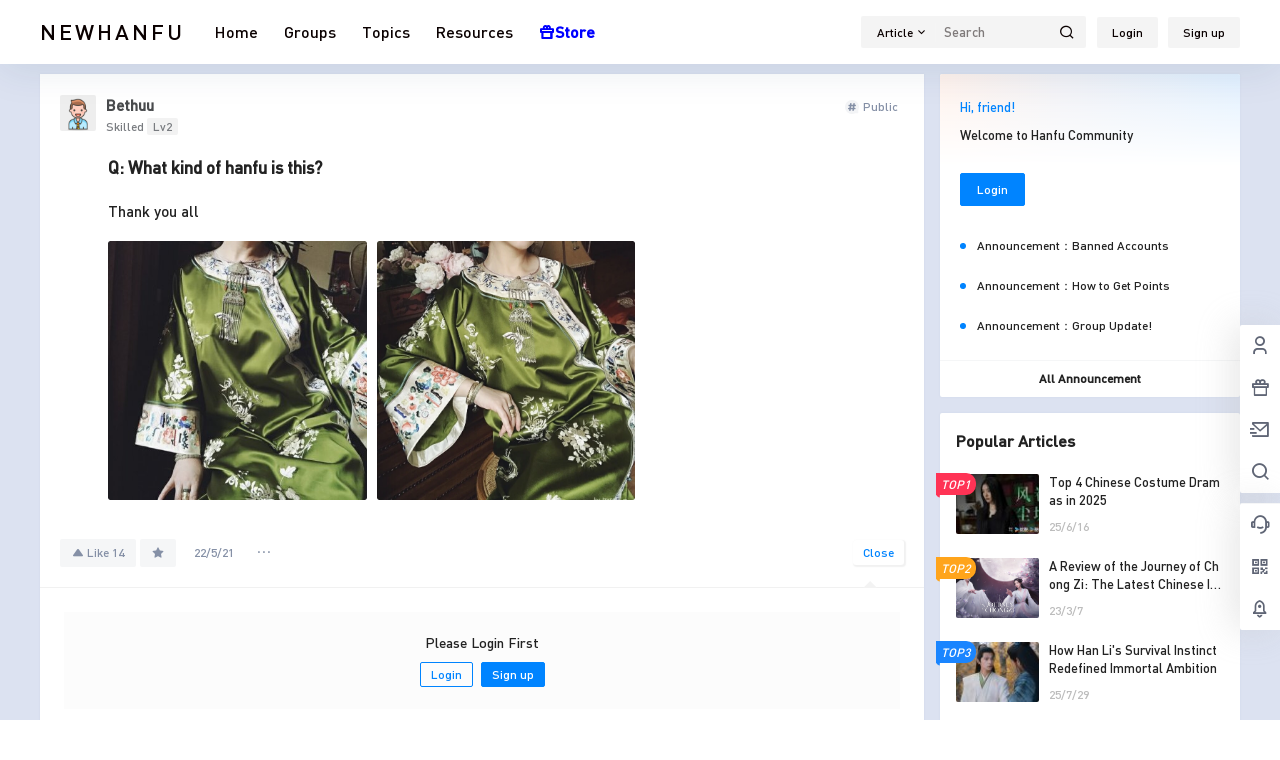

--- FILE ---
content_type: text/html; charset=UTF-8
request_url: https://www.newhanfu.com/group/31781.html
body_size: 53700
content:
<!doctype html>
<html lang="en-US" prefix="og: https://ogp.me/ns#" class="avgrund-ready b2dark">
<head>
	<meta charset="UTF-8">
	<meta name="viewport" content="width=device-width, initial-scale=1.0, maximum-scale=1.0, user-scalable=no, viewport-fit=cover" />
	<meta http-equiv="Cache-Control" content="no-transform" />
	<meta http-equiv="Cache-Control" content="no-siteapp" />
	<meta name="renderer" content="webkit"/>
	<meta name="force-rendering" content="webkit"/>
	<meta http-equiv="X-UA-Compatible" content="IE=Edge,chrome=1"/>
	<link rel="profile" href="https://gmpg.org/xfn/11">
	<meta name="theme-color" content="#ffffff">
		<style>img:is([sizes="auto" i], [sizes^="auto," i]) { contain-intrinsic-size: 3000px 1500px }</style>
	
<!-- Search Engine Optimization by Rank Math PRO - https://rankmath.com/ -->
<title>Q: What kind of hanfu is this? - Newhanfu</title>
<meta name="description" content="Thank you all"/>
<meta name="robots" content="follow, index, max-snippet:-1, max-video-preview:-1, max-image-preview:large"/>
<link rel="canonical" href="https://www.newhanfu.com/group/31781.html" />
<meta property="og:locale" content="en_US" />
<meta property="og:type" content="article" />
<meta property="og:title" content="Q: What kind of hanfu is this? - Newhanfu" />
<meta property="og:description" content="Thank you all" />
<meta property="og:url" content="https://www.newhanfu.com/group/31781.html" />
<meta property="og:site_name" content="Hanfu Forum &amp; Community" />
<meta property="article:publisher" content="https://www.facebook.com/newhanfu" />
<meta property="article:published_time" content="2022-05-21T09:04:06-04:00" />
<meta name="twitter:card" content="summary_large_image" />
<meta name="twitter:title" content="Q: What kind of hanfu is this? - Newhanfu" />
<meta name="twitter:description" content="Thank you all" />
<meta name="twitter:site" content="@Newhanfu" />
<meta name="twitter:creator" content="@Newhanfu" />
<script type="application/ld+json" class="rank-math-schema-pro">{"@context":"https://schema.org","@graph":[{"@type":"Place","@id":"https://www.newhanfu.com/#place","address":{"@type":"PostalAddress","streetAddress":"145 Hillcrest Court","addressRegion":"NY","postalCode":"10466","addressCountry":"United States"}},{"@type":"Organization","@id":"https://www.newhanfu.com/#organization","name":"Newhanfu","url":"https://www.newhanfu.com","sameAs":["https://www.facebook.com/newhanfu","https://twitter.com/Newhanfu"],"email":"support@newhanfu.com","address":{"@type":"PostalAddress","streetAddress":"145 Hillcrest Court","addressRegion":"NY","postalCode":"10466","addressCountry":"United States"},"logo":{"@type":"ImageObject","@id":"https://www.newhanfu.com/#logo","url":"https://www.newhanfu.com/wp-content/uploads/2019/05/newhanfu-logo-272-90px.png","contentUrl":"https://www.newhanfu.com/wp-content/uploads/2019/05/newhanfu-logo-272-90px.png","caption":"Hanfu Forum &amp; Community","inLanguage":"en-US","width":"272","height":"90"},"contactPoint":[{"@type":"ContactPoint","telephone":"+1-912-8765-181","contactType":"technical support"}],"location":{"@id":"https://www.newhanfu.com/#place"}},{"@type":"WebSite","@id":"https://www.newhanfu.com/#website","url":"https://www.newhanfu.com","name":"Hanfu Forum &amp; Community","publisher":{"@id":"https://www.newhanfu.com/#organization"},"inLanguage":"en-US"},{"@type":"WebPage","@id":"https://www.newhanfu.com/group/31781.html#webpage","url":"https://www.newhanfu.com/group/31781.html","name":"Q: What kind of hanfu is this? - Newhanfu","datePublished":"2022-05-21T09:04:06-04:00","dateModified":"2022-05-21T09:04:06-04:00","isPartOf":{"@id":"https://www.newhanfu.com/#website"},"inLanguage":"en-US"},{"@type":"Person","@id":"https://www.newhanfu.com/user/2508","name":"Bethuu","url":"https://www.newhanfu.com/user/2508","image":{"@type":"ImageObject","@id":"https://www.newhanfu.com/wp-content/themes/b2/Assets/fontend/images/default-avatar.png","url":"https://www.newhanfu.com/wp-content/themes/b2/Assets/fontend/images/default-avatar.png","caption":"Bethuu","inLanguage":"en-US"},"worksFor":{"@id":"https://www.newhanfu.com/#organization"}},{"@type":"BlogPosting","headline":"Q: What kind of hanfu is this? - Newhanfu","datePublished":"2022-05-21T09:04:06-04:00","dateModified":"2022-05-21T09:04:06-04:00","articleSection":"Public","author":{"@id":"https://www.newhanfu.com/user/2508","name":"Bethuu"},"publisher":{"@id":"https://www.newhanfu.com/#organization"},"description":"Thank you all","name":"Q: What kind of hanfu is this? - Newhanfu","@id":"https://www.newhanfu.com/group/31781.html#richSnippet","isPartOf":{"@id":"https://www.newhanfu.com/group/31781.html#webpage"},"inLanguage":"en-US","mainEntityOfPage":{"@id":"https://www.newhanfu.com/group/31781.html#webpage"}}]}</script>
<!-- /Rank Math WordPress SEO plugin -->

<link rel='dns-prefetch' href='//res.wx.qq.com' />
<link rel="alternate" type="application/rss+xml" title="Hanfu Forum &amp; Community &raquo; Q: What kind of hanfu is this? Comments Feed" href="https://www.newhanfu.com/group/31781.html/feed" />
<link data-minify="1" rel='stylesheet' id='parent-style-main-css' href='https://www.newhanfu.com/wp-content/cache/min/1/wp-content/themes/b2/style.css?ver=1743334588' type='text/css' media='all' />
<link data-minify="1" rel='stylesheet' id='parent-style-css' href='https://www.newhanfu.com/wp-content/cache/min/1/wp-content/themes/b2/Assets/fontend/style.css?ver=1743334589' type='text/css' media='all' />
<style id='parent-style-inline-css' type='text/css'>
[v-cloak]{
            display: none!important
        }.wrapper{
            width:1200px;
            max-width:100%;
            margin:0 auto;
        }
        :root{
            --b2lightcolor:rgba(0, 132, 255, 0.2);
            --b2radius:2px;
            --b2color:#0084ff;
            --b2light:rgba(0, 132, 255, 0.03);
        }
        .header .login-button button{
            background-color:rgba(0, 132, 255, 0.03);
        }
        .header .login-button button.empty{
            background:none
        }
        .news-item-date{
            border:1px solid #0084ff;
        }
        .author .news-item-date{
            border:0;
        }
        .news-item-date p span:last-child{
            background:#0084ff;
        }
        .widget-newsflashes-box ul::before{
            border-left: 1px dashed rgba(0, 132, 255, 0.2);
        }
        .widget-new-content::before{
            background:#0084ff;
        }
        .modal-content{
            background-image: url(https://www.newhanfu.com/wp-content/themes/b2/Assets/fontend/images/model-bg.png);
        }
        .d-weight button.picked.text,.d-replay button.picked i,.comment-type button.picked i{
            color:#0084ff;
        }
        .d-replay button.text:hover i{
            color:#0084ff;
        }
        .slider-info-box {
            border-radius:2px;
        }
        .button,button{
            background:#0084ff;
            border:1px solid #0084ff;
            border-radius:2px;
        }
        .b2-menu-4 ul ul li a img{
            border-radius:2px;
        }
        input,textarea{
            border-radius:2px;
        }
        .post-carts-list-row .flickity-button{
            border-radius:2px;
        }
        button.b2-loading:after{
            border-radius:2px;
        }
        .bar-middle .bar-normal,.bar-footer,.bar-top,.gdd-quick-link-buy-vip{
            border-top-left-radius:2px;
            border-bottom-left-radius: 2px
        }
        .entry-content a.button.empty,.entry-content a.button.text{
            color:#0084ff;
        }
        .coll-3-top img{
            border-top-left-radius:2px;
            border-top-right-radius:2px;
        }
        .coll-3-bottom li:first-child img{
            border-bottom-left-radius:2px;
        }
        .coll-3-bottom li:last-child img{
            border-bottom-right-radius:2px;
        }
        .slider-info::after{
            border-radius:2px;
        }
        .circle-info{
            border-radius:2px 2px 0 0;
        }
        .b2-bg{
            background-color:#0084ff;
        }
        .gdd-quick-link-buy-vip__hover-block,.gdd-quick-link-buy-vip__popover--btn,.gdd-quick-link-buy-vip,.gdd-quick-link-buy-vip__popover{
            background-color:#0084ff;
        }
        .b2-page-bg::before{
            background: linear-gradient(to bottom,rgba(0,0,0,0) 40%,#dce2f1 100%);
        }
        .site{
            background-color:#dce2f1;
        }
        
        .header-banner{
            
        }
        .b2-radius{
            border-radius:2px;
        }
        .ads-box img{
            border-radius:2px;
        }
        .post-style-4-top,.post-style-2-top-header,.tax-header .wrapper.box{
            border-radius:2px 2px 0 0;
        }
        .entry-content blockquote,.content-excerpt{
            border-radius:2px;
        }
        .user-sidebar-info.active{
            border-radius:2px;
        }
        .dmsg-header a{
            color:#0084ff;
        }
        .user-edit-button{
            color:#0084ff
        }
        .b2-color{
            color:#0084ff!important
        }
        .b2-light,.newsflashes-nav-in ul li.current-menu-item a{
            background-color:rgba(0, 132, 255, 0.18)
        }
        .b2-light-dark{
            background-color:rgba(0, 132, 255, 0.52)
        }
        .b2-light-bg{
            background-color:rgba(0, 132, 255, 0.12)
        }
        .b2-menu-1 .sub-menu-0 li a{
            background-color:rgba(0, 132, 255, 0.08)
        }
        .b2-menu-1 .sub-menu-0 li:hover a{
            background-color:rgba(0, 132, 255, 0.6);
            color:#fff;
        }
        .topic-footer-left button.picked,.single .post-list-cat a,.saf-z button.picked,.news-vote-up .isset, .news-vote-down .isset,.w-d-list.gujia button,.w-d-download span button{
            background-color:rgba(0, 132, 255, 0.1);
            color:#0084ff!important
        }
        .po-topic-tools-right .button-sm{
            color:#0084ff
        }
        .author-links .picked a, .collections-menu .current{
            background-color:#0084ff;
            color:#fff
        }
        .b2-widget-hot-circle .b2-widget-title button.picked:before{
            border-color: transparent transparent #0084ff!important
        }
        .login-form-item input{
            border-radius:2px;
        }
        .topic-child-list ul{
            border-radius:2px;
        }
        .b2-loading path {
            fill: #0084ff
        }
        .header-search-tpye a.picked{
            border-color:#0084ff
        }
        button.empty,.button.empty,li.current-menu-item > a,.top-menu-hide:hover .more,.header .top-menu ul li.depth-0:hover > a .b2-jt-block-down,button.text{
            color:#0084ff
        }
        input,textarea{
            caret-color:#0084ff; 
        }
        .login-form-item input:focus{
            border-color:#0084ff
        }
        .login-form-item input:focus + span{
            color:#0084ff
        }
        .mobile-footer-center i{
            background:#0084ff
        }
        .login-box-content a{
            color:#0084ff
        }
        .verify-number.picked span{
            background:#0084ff
        }
        .verify-header::after{
            color:#0084ff
        }
        .top-user-box-drop li a i{
            color:#0084ff
        }
        #bigTriangleColor path{
            fill: #dce2f1;
            stroke: #dce2f1;
        }
        .post-list-cats a:hover{
            color:#0084ff;
        }
        trix-toolbar .trix-button.trix-active{
            color:#0084ff;
        }
        .picked.post-load-button:after{
            border-color:#0084ff transparent transparent transparent;
        }
        .task-day-list li i{
            color:#0084ff
        }
        .task-day-list li .task-finish-icon i{
            background:#0084ff
        }
        .bar-item-desc{
            background:#0084ff;
        }
        .bar-user-info-row-title > a span:first-child::before{
            background:#0084ff;
        }
        .bar-item.active i{
            color:#0084ff
        }
        .bar-user-info .bar-mission-action{
            color:#0084ff
        }
        .gold-table.picked:after{
            border-color:#0084ff
        }
        .gold-table.picked{
            color:#0084ff
        }
        .user-sidebar-info p i{
            color:#0084ff
        }
        .user-sidebar-info.active p{
            color:#0084ff
        }
        .picked.post-load-button span{
            color:#0084ff;
            background-color:rgba(0, 132, 255, 0.18)!important
        }
        .post-carts-list-row .next svg,.post-carts-list-row .previous svg{
            color:#0084ff;
        }
        .picked.post-load-button:before{
            background-color:#0084ff
        }
        .aside-carts-price-left span{
            color:#0084ff
        }
        .top-user-avatar img,.header-user .top-user-box,.social-top .top-user-avatar img{
            border-radius:2px;
        }
        .link-in:hover{
            color:#0084ff
        }
        @media screen and (max-width:768px){
            .aside-bar .bar-item:hover i{
                color:#0084ff
            }
            .post-video-list li.picked .post-video-list-link{
                color:#0084ff;
                border-color:#0084ff
            }
            .post-style-2-top-header{
                border-bottom:8px solid #dce2f1;
            }
            .po-form-box {
                border-radius:2px;
            }
            .circle-desc{
                border-radius:0 0 2px 2px;  
            }
        }
        .circle-admin-info>div:hover{
            border-color:#0084ff;
        }
        .circle-admin-info>div:hover span,.circle-admin-info>div:hover i{
            color:#0084ff;
            opacity: 1;
        }
        .bar-top{
            background:#0084ff
        }
        .bar-item.bar-qrcode:hover i{
            color:#0084ff
        }
        .b2-color-bg{
            background-color:#0084ff
        }
        .b2-color{
            color:#0084ff
        }
        .b2-hover a{
            color:#0084ff
        }
        .b2-hover a:hover{
            text-decoration: underline;
        }
        .filter-items a.current,.single-newsflashes .single-tags span,.single-infomation .single-tags span{
            color:#0084ff;
            background-color:rgba(0, 132, 255, 0.18)
        }
        .circle-vote{
            background:rgba(0, 132, 255, 0.04)
        }
        .user-sidebar-info.active{
            background:rgba(0, 132, 255, 0.04)
        }
        .user-w-qd-list-title{
            background-color:#0084ff
        }
        #video-list ul li > div:hover{
            background-color:rgba(0, 132, 255, 0.04)
        }
        .post-5 .post-info h2::before{
            background-color:#0084ff
        }
        .tox .tox-tbtn--enabled svg{
            fill:#0084ff!important
        }
        .entry-content a,.entry-content .content-show-roles > p a,.entry-content > ul li a,.content-show-roles > li a,.entry-content > ol li a{
            color:#0084ff;
        }
        .entry-content .file-down-box a:hover{
            color:#0084ff;
            border:1px solid #0084ff;
        }
        .entry-content h2::before{
            color:#0084ff;
        }
        .header-banner-left .menu li.current-menu-item a:after{
            background:#0084ff;
        }
        .user-w-announcement li a::before{
            background-color:#0084ff;
        }
        .topic-footer-right button{
            color:#0084ff
        }
        .content-user-money span{
            color:#0084ff;
            background:rgba(0, 132, 255, 0.08)
        }
        .vote-type button.picked{
            color:#0084ff;
        }
        .post-video-table ul li.picked{
            border-bottom:2px solid #0084ff;
        }
        .create-form-item button.picked{
            border-color:#0084ff;
        }
        .b2-widget-hot-circle .b2-widget-title button.picked{
            color:#0084ff;
        }
        .topic-type-menu button.picked{
            color:#fff;
            background:#0084ff;
        }
        .circle-topic-role{
            border:1px solid rgba(0, 132, 255, 0.4)
        }
        .circle-topic-role:before{
            border-color: transparent transparent #0084ff;
        }
        .topic-content-text p a{
            color:#0084ff;
        }
        .shop-normal-item{width:33.333333333333%!important}
        .home_row_0.module-search{
            margin-top:-16px;
        }
        .home_row_0.home_row_bg_img{
            margin-top:-16px;
        }
        .shop-cats .shop-cats-item{
            margin-right:16px;
        }
        .mg-r{
            margin-right:16px;
        }
        .mg-b{
            margin-bottom:16px;
        }
        .mg-t{
            margin-top:16px;
        }
        .mg-l{
            margin-left:16px;
        }
        .b2-mg{
            margin:16px;
        }
        .b2-pd{
            padding:16px;
        }
        .b2_gap,.shop-normal-list,.shop-category,.user-search-list,.home-collection .collection-out{
            margin-right:-16px;
            margin-bottom:-16px;
            padding:0
        }
        .post-3-li-dubble .b2_gap{
            margin-right:-16px;
            margin-bottom:-16px;
        }
        .b2_gap>li .item-in,.shop-list-item,.shop-normal-item-in,.user-search-list li > div,.home-collection .home-collection-content,.post-3.post-3-li-dubble .b2_gap>li .item-in{
            margin-bottom:16px;
            margin-right:16px;
            overflow: hidden;
        }
        .b2-pd-r{
            padding-right:16px;
        }
        .widget-area section + section{
            margin-top:16px;
        }
        .b2-pd,.b2-padding{
            padding:16px;
        }
        .single-post-normal .single-article{
            margin-right:16px;
        }
        .site-footer .widget{
            padding:0 16px;
        }
        .author-page-right{
            margin-right:16px;
        }
        .single-article{
            margin-bottom:16px;
        }
        .home-collection .flickity-prev-next-button.next{
            right:-16px;
        }
        .post-style-5-top{
            margin-top:-16px
        }
        .home-collection-title{
            padding:12px 16px
        }
        .home_row_bg,.home_row_bg_img{
            padding:32px 0
        }
        .shop-coupon-box{
            margin-right:-16px
        }
        .shop-box-row .shop-coupon-item .stamp{
            margin-right:16px;
            margin-bottom:16px;
        }
        .mg-t-{
            margin-top:-16px;
        }
        .collection-box{
            margin:-8px
        }
        .collection-item{
            padding:8px;
            width:50%
        }
        .site-footer-widget-in{
            margin:0 -16px;
        }
        .module-sliders.home_row_bg{
            margin-top:-16px;
        }
        .home_row_0.homw-row-full.module-sliders{
            margin-top:-16px;
        }
        .widget-area.widget-area-left{
            padding-right:16px;
        }
        .widget-area{
                width:300px;
                min-width:300px;
                margin-left:16px;
                max-width:100%;
            }
            .widget-area-left.widget-area{
                width:220px;
                max-width:220px;
                min-width:220px;
            }
            .post-type-archive-circle #secondary.widget-area,.tax-circle_tags #secondary.widget-area,.page-template-page-circle #secondary.widget-area{
                width:280px;
                max-width:280px;
                min-width:280px;
            }
            .single .content-area,.page .content-area,.links-register .content-area{
                max-width: calc(100% - 300px);
                margin: 0 auto;
                flex:1
            }
            .page-template-pageTemplatespage-index-php .content-area{
                max-width:100%
            }
            
                .tax-collection .content-area,
                .tax-newsflashes_tags .content-area,
                .post-type-archive-newsflashes .content-area,.page-template-page-newsflashes .content-area
                .all-circles.content-area,
                .announcement-page.content-area,
                .single-announcement .content-area,
                .post-style-2.single .content-area,
                .create-circle.content-area,
                .mission-page.wrapper,
                ,#carts .vip-page{
                    max-width:940px;
                    width:100%;
                }
            
            .footer{
                color:#ffffff;
            }
            .footer-links{
                color:#ffffff;
            }
            .footer-bottom{
                color:#ffffff;
            }
        
</style>
<style id='classic-theme-styles-inline-css' type='text/css'>
/*! This file is auto-generated */
.wp-block-button__link{color:#fff;background-color:#32373c;border-radius:9999px;box-shadow:none;text-decoration:none;padding:calc(.667em + 2px) calc(1.333em + 2px);font-size:1.125em}.wp-block-file__button{background:#32373c;color:#fff;text-decoration:none}
</style>
<style id='global-styles-inline-css' type='text/css'>
:root{--wp--preset--aspect-ratio--square: 1;--wp--preset--aspect-ratio--4-3: 4/3;--wp--preset--aspect-ratio--3-4: 3/4;--wp--preset--aspect-ratio--3-2: 3/2;--wp--preset--aspect-ratio--2-3: 2/3;--wp--preset--aspect-ratio--16-9: 16/9;--wp--preset--aspect-ratio--9-16: 9/16;--wp--preset--color--black: #000000;--wp--preset--color--cyan-bluish-gray: #abb8c3;--wp--preset--color--white: #ffffff;--wp--preset--color--pale-pink: #f78da7;--wp--preset--color--vivid-red: #cf2e2e;--wp--preset--color--luminous-vivid-orange: #ff6900;--wp--preset--color--luminous-vivid-amber: #fcb900;--wp--preset--color--light-green-cyan: #7bdcb5;--wp--preset--color--vivid-green-cyan: #00d084;--wp--preset--color--pale-cyan-blue: #8ed1fc;--wp--preset--color--vivid-cyan-blue: #0693e3;--wp--preset--color--vivid-purple: #9b51e0;--wp--preset--gradient--vivid-cyan-blue-to-vivid-purple: linear-gradient(135deg,rgba(6,147,227,1) 0%,rgb(155,81,224) 100%);--wp--preset--gradient--light-green-cyan-to-vivid-green-cyan: linear-gradient(135deg,rgb(122,220,180) 0%,rgb(0,208,130) 100%);--wp--preset--gradient--luminous-vivid-amber-to-luminous-vivid-orange: linear-gradient(135deg,rgba(252,185,0,1) 0%,rgba(255,105,0,1) 100%);--wp--preset--gradient--luminous-vivid-orange-to-vivid-red: linear-gradient(135deg,rgba(255,105,0,1) 0%,rgb(207,46,46) 100%);--wp--preset--gradient--very-light-gray-to-cyan-bluish-gray: linear-gradient(135deg,rgb(238,238,238) 0%,rgb(169,184,195) 100%);--wp--preset--gradient--cool-to-warm-spectrum: linear-gradient(135deg,rgb(74,234,220) 0%,rgb(151,120,209) 20%,rgb(207,42,186) 40%,rgb(238,44,130) 60%,rgb(251,105,98) 80%,rgb(254,248,76) 100%);--wp--preset--gradient--blush-light-purple: linear-gradient(135deg,rgb(255,206,236) 0%,rgb(152,150,240) 100%);--wp--preset--gradient--blush-bordeaux: linear-gradient(135deg,rgb(254,205,165) 0%,rgb(254,45,45) 50%,rgb(107,0,62) 100%);--wp--preset--gradient--luminous-dusk: linear-gradient(135deg,rgb(255,203,112) 0%,rgb(199,81,192) 50%,rgb(65,88,208) 100%);--wp--preset--gradient--pale-ocean: linear-gradient(135deg,rgb(255,245,203) 0%,rgb(182,227,212) 50%,rgb(51,167,181) 100%);--wp--preset--gradient--electric-grass: linear-gradient(135deg,rgb(202,248,128) 0%,rgb(113,206,126) 100%);--wp--preset--gradient--midnight: linear-gradient(135deg,rgb(2,3,129) 0%,rgb(40,116,252) 100%);--wp--preset--font-size--small: 13px;--wp--preset--font-size--medium: 20px;--wp--preset--font-size--large: 36px;--wp--preset--font-size--x-large: 42px;--wp--preset--spacing--20: 0.44rem;--wp--preset--spacing--30: 0.67rem;--wp--preset--spacing--40: 1rem;--wp--preset--spacing--50: 1.5rem;--wp--preset--spacing--60: 2.25rem;--wp--preset--spacing--70: 3.38rem;--wp--preset--spacing--80: 5.06rem;--wp--preset--shadow--natural: 6px 6px 9px rgba(0, 0, 0, 0.2);--wp--preset--shadow--deep: 12px 12px 50px rgba(0, 0, 0, 0.4);--wp--preset--shadow--sharp: 6px 6px 0px rgba(0, 0, 0, 0.2);--wp--preset--shadow--outlined: 6px 6px 0px -3px rgba(255, 255, 255, 1), 6px 6px rgba(0, 0, 0, 1);--wp--preset--shadow--crisp: 6px 6px 0px rgba(0, 0, 0, 1);}:where(.is-layout-flex){gap: 0.5em;}:where(.is-layout-grid){gap: 0.5em;}body .is-layout-flex{display: flex;}.is-layout-flex{flex-wrap: wrap;align-items: center;}.is-layout-flex > :is(*, div){margin: 0;}body .is-layout-grid{display: grid;}.is-layout-grid > :is(*, div){margin: 0;}:where(.wp-block-columns.is-layout-flex){gap: 2em;}:where(.wp-block-columns.is-layout-grid){gap: 2em;}:where(.wp-block-post-template.is-layout-flex){gap: 1.25em;}:where(.wp-block-post-template.is-layout-grid){gap: 1.25em;}.has-black-color{color: var(--wp--preset--color--black) !important;}.has-cyan-bluish-gray-color{color: var(--wp--preset--color--cyan-bluish-gray) !important;}.has-white-color{color: var(--wp--preset--color--white) !important;}.has-pale-pink-color{color: var(--wp--preset--color--pale-pink) !important;}.has-vivid-red-color{color: var(--wp--preset--color--vivid-red) !important;}.has-luminous-vivid-orange-color{color: var(--wp--preset--color--luminous-vivid-orange) !important;}.has-luminous-vivid-amber-color{color: var(--wp--preset--color--luminous-vivid-amber) !important;}.has-light-green-cyan-color{color: var(--wp--preset--color--light-green-cyan) !important;}.has-vivid-green-cyan-color{color: var(--wp--preset--color--vivid-green-cyan) !important;}.has-pale-cyan-blue-color{color: var(--wp--preset--color--pale-cyan-blue) !important;}.has-vivid-cyan-blue-color{color: var(--wp--preset--color--vivid-cyan-blue) !important;}.has-vivid-purple-color{color: var(--wp--preset--color--vivid-purple) !important;}.has-black-background-color{background-color: var(--wp--preset--color--black) !important;}.has-cyan-bluish-gray-background-color{background-color: var(--wp--preset--color--cyan-bluish-gray) !important;}.has-white-background-color{background-color: var(--wp--preset--color--white) !important;}.has-pale-pink-background-color{background-color: var(--wp--preset--color--pale-pink) !important;}.has-vivid-red-background-color{background-color: var(--wp--preset--color--vivid-red) !important;}.has-luminous-vivid-orange-background-color{background-color: var(--wp--preset--color--luminous-vivid-orange) !important;}.has-luminous-vivid-amber-background-color{background-color: var(--wp--preset--color--luminous-vivid-amber) !important;}.has-light-green-cyan-background-color{background-color: var(--wp--preset--color--light-green-cyan) !important;}.has-vivid-green-cyan-background-color{background-color: var(--wp--preset--color--vivid-green-cyan) !important;}.has-pale-cyan-blue-background-color{background-color: var(--wp--preset--color--pale-cyan-blue) !important;}.has-vivid-cyan-blue-background-color{background-color: var(--wp--preset--color--vivid-cyan-blue) !important;}.has-vivid-purple-background-color{background-color: var(--wp--preset--color--vivid-purple) !important;}.has-black-border-color{border-color: var(--wp--preset--color--black) !important;}.has-cyan-bluish-gray-border-color{border-color: var(--wp--preset--color--cyan-bluish-gray) !important;}.has-white-border-color{border-color: var(--wp--preset--color--white) !important;}.has-pale-pink-border-color{border-color: var(--wp--preset--color--pale-pink) !important;}.has-vivid-red-border-color{border-color: var(--wp--preset--color--vivid-red) !important;}.has-luminous-vivid-orange-border-color{border-color: var(--wp--preset--color--luminous-vivid-orange) !important;}.has-luminous-vivid-amber-border-color{border-color: var(--wp--preset--color--luminous-vivid-amber) !important;}.has-light-green-cyan-border-color{border-color: var(--wp--preset--color--light-green-cyan) !important;}.has-vivid-green-cyan-border-color{border-color: var(--wp--preset--color--vivid-green-cyan) !important;}.has-pale-cyan-blue-border-color{border-color: var(--wp--preset--color--pale-cyan-blue) !important;}.has-vivid-cyan-blue-border-color{border-color: var(--wp--preset--color--vivid-cyan-blue) !important;}.has-vivid-purple-border-color{border-color: var(--wp--preset--color--vivid-purple) !important;}.has-vivid-cyan-blue-to-vivid-purple-gradient-background{background: var(--wp--preset--gradient--vivid-cyan-blue-to-vivid-purple) !important;}.has-light-green-cyan-to-vivid-green-cyan-gradient-background{background: var(--wp--preset--gradient--light-green-cyan-to-vivid-green-cyan) !important;}.has-luminous-vivid-amber-to-luminous-vivid-orange-gradient-background{background: var(--wp--preset--gradient--luminous-vivid-amber-to-luminous-vivid-orange) !important;}.has-luminous-vivid-orange-to-vivid-red-gradient-background{background: var(--wp--preset--gradient--luminous-vivid-orange-to-vivid-red) !important;}.has-very-light-gray-to-cyan-bluish-gray-gradient-background{background: var(--wp--preset--gradient--very-light-gray-to-cyan-bluish-gray) !important;}.has-cool-to-warm-spectrum-gradient-background{background: var(--wp--preset--gradient--cool-to-warm-spectrum) !important;}.has-blush-light-purple-gradient-background{background: var(--wp--preset--gradient--blush-light-purple) !important;}.has-blush-bordeaux-gradient-background{background: var(--wp--preset--gradient--blush-bordeaux) !important;}.has-luminous-dusk-gradient-background{background: var(--wp--preset--gradient--luminous-dusk) !important;}.has-pale-ocean-gradient-background{background: var(--wp--preset--gradient--pale-ocean) !important;}.has-electric-grass-gradient-background{background: var(--wp--preset--gradient--electric-grass) !important;}.has-midnight-gradient-background{background: var(--wp--preset--gradient--midnight) !important;}.has-small-font-size{font-size: var(--wp--preset--font-size--small) !important;}.has-medium-font-size{font-size: var(--wp--preset--font-size--medium) !important;}.has-large-font-size{font-size: var(--wp--preset--font-size--large) !important;}.has-x-large-font-size{font-size: var(--wp--preset--font-size--x-large) !important;}
:where(.wp-block-post-template.is-layout-flex){gap: 1.25em;}:where(.wp-block-post-template.is-layout-grid){gap: 1.25em;}
:where(.wp-block-columns.is-layout-flex){gap: 2em;}:where(.wp-block-columns.is-layout-grid){gap: 2em;}
:root :where(.wp-block-pullquote){font-size: 1.5em;line-height: 1.6;}
</style>
<link data-minify="1" rel='stylesheet' id='b2-sliders-css' href='https://www.newhanfu.com/wp-content/cache/min/1/wp-content/themes/b2/Assets/fontend/library/flickity.css?ver=1743334589' type='text/css' media='all' />
<link data-minify="1" rel='stylesheet' id='b2-fonts-css' href='https://www.newhanfu.com/wp-content/cache/min/1/wp-content/themes/b2/Assets/fonts/iconfont.css?ver=1743334589' type='text/css' media='all' />
<link data-minify="1" rel='stylesheet' id='b2-circle-css-css' href='https://www.newhanfu.com/wp-content/cache/min/1/wp-content/themes/b2/Assets/fontend/circle.css?ver=1743334598' type='text/css' media='all' />
<link data-minify="1" rel='stylesheet' id='b2-mobile-css' href='https://www.newhanfu.com/wp-content/cache/min/1/wp-content/themes/b2/Assets/fontend/mobile.css?ver=1743334589' type='text/css' media='all' />
<link data-minify="1" rel='stylesheet' id='child-style-css' href='https://www.newhanfu.com/wp-content/cache/min/1/wp-content/themes/b2child/style.css?ver=1743334589' type='text/css' media='all' />
<style id='rocket-lazyload-inline-css' type='text/css'>
.rll-youtube-player{position:relative;padding-bottom:56.23%;height:0;overflow:hidden;max-width:100%;}.rll-youtube-player:focus-within{outline: 2px solid currentColor;outline-offset: 5px;}.rll-youtube-player iframe{position:absolute;top:0;left:0;width:100%;height:100%;z-index:100;background:0 0}.rll-youtube-player img{bottom:0;display:block;left:0;margin:auto;max-width:100%;width:100%;position:absolute;right:0;top:0;border:none;height:auto;-webkit-transition:.4s all;-moz-transition:.4s all;transition:.4s all}.rll-youtube-player img:hover{-webkit-filter:brightness(75%)}.rll-youtube-player .play{height:100%;width:100%;left:0;top:0;position:absolute;background:url(https://www.newhanfu.com/wp-content/plugins/wp-rocket/assets/img/youtube.png) no-repeat center;background-color: transparent !important;cursor:pointer;border:none;}
</style>
<link rel="https://api.w.org/" href="https://www.newhanfu.com/wp-json/" /><link rel="alternate" title="JSON" type="application/json" href="https://www.newhanfu.com/wp-json/wp/v2/circle/31781" /><style>

#menu-item-24721 > a {
    color: #0000FF;
    font-weight: bold;
}

</style>
<script>
window.b2plus_announcement = [{"title":"Banned Accounts","href":"https:\/\/www.newhanfu.com\/announcement\/65908.html","thumb":"https:\/\/www.newhanfu.com\/wp-content\/uploads\/thumb\/2023\/01\/fill_w404_h132_g0_mark_user-background-image-031.jpg","date":"2025-5-9 3:17:48","desc":"Safeguarding Community Integrity and Sustainable Development of the Free Hanfu Program To ensure fairness within our community and the sustainable operation of the Free Hanfu Program, we wish to inform you that: 1. Fraudulent &amp; Fake Account Detection Our security system will automatically identify and flag suspicious accounts exhibiting artificial activity patterns. 2. Address Verification During Shipping All shipping addresses will undergo rigorous uniqueness verification to prevent duplicate\/abusive claims. 3. Enforcement Measures Accounts confirmed to be fraudulent will be permanently banned from the community, with all accumulated points immediately revoked. This initiative protects genuine community members and preserves resources for those truly in need of Free Hanfu support. We appreciate your understanding and cooperation in maintaining a fair ecosystem. Should you have any questions, please contact our support team. Thank you for being a valued member of our community. Best regards, Newhanfu Team","timestamp":"1746775068","days":"1","show":false},{"title":"How to Get Points","href":"https:\/\/www.newhanfu.com\/announcement\/62419.html","thumb":"https:\/\/www.newhanfu.com\/wp-content\/uploads\/thumb\/2021\/12\/fill_w404_h132_g0_mark_market-top-banner-hanfu-02.jpg","date":"2025-3-1 23:55:59","desc":"Newhanfu Daily Task Article Submissions (500 points) Events Submissions (200 points) Daily Check-In (20-100 points) Post in the group (from 30 points) Comments in the article or post (from 10 points) Tips: when your articles, group posts, and comments get replies and likes, you&#039;ll also get points. For more details, please check this guide.","timestamp":"1740891359","days":"1","show":false},{"title":"Group Update!","href":"https:\/\/www.newhanfu.com\/announcement\/62380.html","thumb":"https:\/\/www.newhanfu.com\/wp-content\/uploads\/2023\/01\/user-background-image-037.jpg","date":"2025-2-28 2:35:46","desc":"Now you can share long videos directly in Groups. YouTube and Bilibili are supported Tips: Please copy\/paste the video link in the description of your new post.","timestamp":"1740728146","days":1,"show":false}];
window.b2plus_circle_data = [{"name":"Public","desc":"Share All About Chinese Hanfu Clothing","icon":"https:\/\/www.newhanfu.com\/wp-content\/uploads\/2021\/04\/group-public.jpg","icon_webp":"https:\/\/www.newhanfu.com\/wp-content\/uploads\/2021\/04\/group-public.jpg","id":727,"default":true,"in_circle":false,"is_circle_admin":false,"admin":{"id":"2212","sex":0,"name":"April","link":"https:\/\/www.newhanfu.com\/group-people?id=2212","avatar":"https:\/\/www.newhanfu.com\/wp-content\/uploads\/2021\/01\/27587ff68fa37fb_1_avatar.jpg","avatar_webp":"https:\/\/www.newhanfu.com\/wp-content\/uploads\/2021\/01\/27587ff68fa37fb_1_avatar.jpg","user_title":"Newhanfu","verify":"Newhanfu","verify_icon":"<i class=\"b2-vrenzhengguanli b2font b2-color\"><\/i>","cover":"https:\/\/www.newhanfu.com\/wp-content\/uploads\/2021\/07\/user-background-image-021.jpg","cover_webp":"https:\/\/www.newhanfu.com\/wp-content\/uploads\/2021\/07\/user-background-image-021.jpg","lv":{"vip":{"name":"","lv":"","icon":"","color":"","time":0},"lv":{"name":"Expert","credit":0,"lv":"lv8","icon":"<span class=\"lv-icon user-lv b2-lv8\"><b>Expert<\/b><i>lv8<\/i><\/span>","lv_next":"lv9","lv_next_name":"Expert","lv_next_credit":0,"lv_ratio":100}}},"circle_count":"10","user_count":"9.5k","topic_count":"4.8k","link":"https:\/\/www.newhanfu.com\/group\/public","file_role":{"topic_count":{"min":5,"max":800},"image_count":5,"video_count":1,"file_count":0,"card_count":3},"type":"free","widget":true},{"name":"DIY Hanfu","desc":"A group that shares the making of Hanfu (clothing and accessories)","icon":"https:\/\/www.newhanfu.com\/wp-content\/uploads\/2023\/07\/make-hanfu-sub-group.jpg","icon_webp":"https:\/\/www.newhanfu.com\/wp-content\/uploads\/2023\/07\/make-hanfu-sub-group.jpg","id":728,"default":false,"in_circle":false,"is_circle_admin":false,"admin":{"id":"25","sex":0,"name":"Gloria","link":"https:\/\/www.newhanfu.com\/group-people?id=25","avatar":"https:\/\/www.newhanfu.com\/wp-content\/themes\/b2\/Assets\/fontend\/images\/default-avatar.png","avatar_webp":"https:\/\/www.newhanfu.com\/wp-content\/themes\/b2\/Assets\/fontend\/images\/default-avatar.png","user_title":"","verify":"","verify_icon":"<i class=\"b2-vrenzhengguanli b2font b2-color\"><\/i>","cover":"https:\/\/www.newhanfu.com\/wp-content\/uploads\/2021\/07\/user-background-image-021.jpg","cover_webp":"https:\/\/www.newhanfu.com\/wp-content\/uploads\/2021\/07\/user-background-image-021.jpg","lv":{"vip":{"name":"","lv":"","icon":"","color":"","time":0},"lv":{"name":"Newbie","credit":0,"lv":"lv0","icon":"<span class=\"lv-icon user-lv b2-lv0\"><b>Newbie<\/b><i>lv0<\/i><\/span>","lv_next":"lv1","lv_next_name":"Rookie","lv_next_credit":0,"lv_ratio":19}}},"circle_count":"10","user_count":171,"topic_count":73,"link":"https:\/\/www.newhanfu.com\/group\/diy-hanfu","file_role":{"topic_count":{"min":5,"max":800},"image_count":5,"video_count":1,"file_count":0,"card_count":3},"type":"free","widget":true},{"name":"Hanfu Makeup","desc":"A group that shares Hanfu makeup and hairstyles.","icon":"https:\/\/www.newhanfu.com\/wp-content\/uploads\/2021\/01\/Hanfu-Makeup-Group.png","icon_webp":"https:\/\/www.newhanfu.com\/wp-content\/uploads\/2021\/01\/Hanfu-Makeup-Group.png","id":730,"default":false,"in_circle":false,"is_circle_admin":false,"admin":{"id":"2212","sex":0,"name":"April","link":"https:\/\/www.newhanfu.com\/group-people?id=2212","avatar":"https:\/\/www.newhanfu.com\/wp-content\/uploads\/2021\/01\/27587ff68fa37fb_1_avatar.jpg","avatar_webp":"https:\/\/www.newhanfu.com\/wp-content\/uploads\/2021\/01\/27587ff68fa37fb_1_avatar.jpg","user_title":"Newhanfu","verify":"Newhanfu","verify_icon":"<i class=\"b2-vrenzhengguanli b2font b2-color\"><\/i>","cover":"https:\/\/www.newhanfu.com\/wp-content\/uploads\/2021\/07\/user-background-image-021.jpg","cover_webp":"https:\/\/www.newhanfu.com\/wp-content\/uploads\/2021\/07\/user-background-image-021.jpg","lv":{"vip":{"name":"","lv":"","icon":"","color":"","time":0},"lv":{"name":"Expert","credit":0,"lv":"lv8","icon":"<span class=\"lv-icon user-lv b2-lv8\"><b>Expert<\/b><i>lv8<\/i><\/span>","lv_next":"lv9","lv_next_name":"Expert","lv_next_credit":0,"lv_ratio":100}}},"circle_count":"10","user_count":104,"topic_count":166,"link":"https:\/\/www.newhanfu.com\/group\/hanfu-makeup","file_role":{"topic_count":{"min":5,"max":800},"image_count":5,"video_count":1,"file_count":0,"card_count":3},"type":"free","widget":true},{"name":"Cdrama","desc":"Share about the costumes, props and makeup in Chinese Hanfu dramas.","icon":"https:\/\/www.newhanfu.com\/wp-content\/uploads\/2021\/01\/Cdrama-Hanfu-Group.png","icon_webp":"https:\/\/www.newhanfu.com\/wp-content\/uploads\/2021\/01\/Cdrama-Hanfu-Group.png","id":731,"default":false,"in_circle":false,"is_circle_admin":false,"admin":{"id":"2211","sex":0,"name":"Eddie","link":"https:\/\/www.newhanfu.com\/group-people?id=2211","avatar":"https:\/\/www.newhanfu.com\/wp-content\/uploads\/2021\/01\/26eaaf2f65d8f51_1_avatar.png","avatar_webp":"https:\/\/www.newhanfu.com\/wp-content\/uploads\/2021\/01\/26eaaf2f65d8f51_1_avatar.png","user_title":"Newhanfu","verify":"Newhanfu","verify_icon":"<i class=\"b2-vrenzhengguanli b2font b2-color\"><\/i>","cover":"https:\/\/www.newhanfu.com\/wp-content\/uploads\/2021\/07\/user-background-image-021.jpg","cover_webp":"https:\/\/www.newhanfu.com\/wp-content\/uploads\/2021\/07\/user-background-image-021.jpg","lv":{"vip":{"name":"","lv":"","icon":"","color":"","time":0},"lv":{"name":"Senior","credit":0,"lv":"lv7","icon":"<span class=\"lv-icon user-lv b2-lv7\"><b>Senior<\/b><i>lv7<\/i><\/span>","lv_next":"lv8","lv_next_name":"Expert","lv_next_credit":0,"lv_ratio":91}}},"circle_count":"10","user_count":141,"topic_count":362,"link":"https:\/\/www.newhanfu.com\/group\/cdrama-hanfu","file_role":{"topic_count":{"min":5,"max":800},"image_count":5,"video_count":1,"file_count":0,"card_count":3},"type":"free","widget":true},{"name":"China Travel","desc":"China Travel, visit city, enjoy local food and drink.","icon":"https:\/\/www.newhanfu.com\/wp-content\/uploads\/2025\/02\/Why-China-Should-Be-Your-Next-Travel-Destination-2.jpg","icon_webp":"https:\/\/www.newhanfu.com\/wp-content\/uploads\/2025\/02\/Why-China-Should-Be-Your-Next-Travel-Destination-2.jpg","id":930,"default":false,"in_circle":false,"is_circle_admin":false,"admin":{"id":"2210","sex":0,"name":"Ling","link":"https:\/\/www.newhanfu.com\/group-people?id=2210","avatar":"https:\/\/www.newhanfu.com\/wp-content\/uploads\/2021\/01\/250760bcc30e960_1_avatar.jpg","avatar_webp":"https:\/\/www.newhanfu.com\/wp-content\/uploads\/2021\/01\/250760bcc30e960_1_avatar.jpg","user_title":"Newhanfu","verify":"Newhanfu","verify_icon":"<i class=\"b2-vrenzhengguanli b2font b2-color\"><\/i>","cover":"https:\/\/www.newhanfu.com\/wp-content\/uploads\/2021\/01\/25831b665009b00_1_cover.jpg","cover_webp":"https:\/\/www.newhanfu.com\/wp-content\/uploads\/2021\/01\/25831b665009b00_1_cover.jpg","lv":{"vip":{"name":"","lv":"","icon":"","color":"","time":0},"lv":{"name":"Expert","credit":0,"lv":"lv8","icon":"<span class=\"lv-icon user-lv b2-lv8\"><b>Expert<\/b><i>lv8<\/i><\/span>","lv_next":"lv9","lv_next_name":"Expert","lv_next_credit":0,"lv_ratio":100}}},"circle_count":"10","user_count":9,"topic_count":6,"link":"https:\/\/www.newhanfu.com\/group\/china-travel","file_role":{"topic_count":{"min":5,"max":800},"image_count":5,"video_count":1,"file_count":0,"card_count":3},"type":"free","widget":true}];
</script>        <script>
            function b2loadScript(url, id,callback){
                var script = document.createElement ("script");
                script.type = "text/javascript";
                script.id = id;
                if (script.readyState){
                    script.onreadystatechange = function(){
                        if (script.readyState == "loaded" || script.readyState == "complete"){
                            script.onreadystatechange = null;
                            callback();
                        }
                    };
                } else {
                    script.onload = function(){
                        callback();
                    }
                }
                script.src = url;
                document.getElementsByTagName("head")[0].appendChild(script);
            }
            function b2loadStyle(url, id,callback){
                var script = document.createElement ("link");
                script.type = "text/css";
                script.rel = "stylesheet";
                script.id = id;
                if (script.readyState){
                    script.onreadystatechange = function(){
                        if (script.readyState == "loaded" || script.readyState == "complete"){
                            script.onreadystatechange = null;
                            callback();
                        }
                    };
                } else {
                    script.onload = function(){
                        callback();
                    }
                }
                script.href = url;
                document.getElementsByTagName("head")[0].appendChild(script);
            }
            function b2getCookie(name){
                var nameEQ = name + "=";
                var ca = document.cookie.split(';');
                for(var i=0;i < ca.length;i++) {
                    var c = ca[i];
                    while (c.charAt(0)==' ') c = c.substring(1,c.length);
                    if (c.indexOf(nameEQ) == 0) return c.substring(nameEQ.length,c.length);
                }
                return null;
            }

            function b2setCookie(name,value,days){
                days = days ? days : 100;
                var expires = "";
                if (days) {
                    var date = new Date();
                    date.setTime(date.getTime() + (days*24*60*60*1000));
                    expires = "; expires=" + date.toUTCString();
                }
                document.cookie = name + "=" + (value || "")  + expires + "; path=/";
            }

            function b2delCookie(name){
                document.cookie = name +'=; Path=/; Expires=Thu, 01 Jan 1970 00:00:01 GMT;';
            }
        </script>
        <link rel="icon" href="https://www.newhanfu.com/wp-content/uploads/2021/01/cropped-newhanfu-logo-gold-32x32.png" sizes="32x32" />
<link rel="icon" href="https://www.newhanfu.com/wp-content/uploads/2021/01/cropped-newhanfu-logo-gold-192x192.png" sizes="192x192" />
<link rel="apple-touch-icon" href="https://www.newhanfu.com/wp-content/uploads/2021/01/cropped-newhanfu-logo-gold-180x180.png" />
<meta name="msapplication-TileImage" content="https://www.newhanfu.com/wp-content/uploads/2021/01/cropped-newhanfu-logo-gold-270x270.png" />
		<style type="text/css" id="wp-custom-css">
			/* 一: 文章单词换行问题 */
.entry-content > p, .content-show-roles > p, .post-excerpt{
    word-wrap:break-word; 
    word-break:normal;
    line-height: 1.8;
}

/* 二: 作者与管理员的提示条隐藏 */
.comments-title{
 display:none;
} 

/* 三: 啥也没有文字隐藏 */
 .empty-page p{
display:none;
}

.empty-page h2{
display:none;
} 

/* 四: 个人财富界面 充值&积分充值 按钮隐藏 */
.custom-page-row .my-wealth-recharge{
	display:none;
}
.custom-page-row .my-wealth-purchase-points{
	display:none;
}

/* 五: 圈子中的用户管理 关闭用户注册时间 */
.circle-users-date{
	display: none;
}

/* 六: 签到填坑页面-积分不足提醒文字 */
.credit-tips {
 display:none;
 visibility:hidden;
}

/* 七: 顶部Get Free Hanfu 样式 */
.getfreehanfu-menu-yoga{
	font-weight:bold;
	color:red !important;
}

/* 八: 快讯分享 */
.new-meta-right{
	display:none;
}

/* 九: 隐藏文章页海报按钮*/
.content-footer-poster button.poster-span {
	display:none;
	visibility:hidden;
}

/* 十: 签到栏 用户签到时间流 */
.user-mission-info-left .b2timeago{
	display:none;
}

/* 十一: 签到栏内页 用户签到时间 */
.user-mission-info .b2timeago{
	display:none;
}

/* 十二: 个人中心菜单栏 会员角标隐藏*/
.menu-new{
	display:none
}

/* 十三: 隐藏专题页时间 */
.collection-count .b2timeago{
	display: none;
} 

/* 十五 news界面 我要爆料隐藏 */
.po-n{
display:none
}

/* 十六 评论隐藏涂鸦 */
.comment-type{
display:none
}

/* 十七 加精icon改色 */
.topic-best{
	color:Darkorange ;
}
/* 十八 改字体 */
a,abbr,acronym,address,applet,big,blockquote,body,caption,cite,code,dd,del,dfn,div,dl,dt,em,fieldset,figure,font,form,h1,h2,h3,h4,h5,h6,html,iframe,ins,kbd,label,legend,li,object,ol,p,pre,q,s,samp,small,span,strike,strong,sub,sup,table,tbody,td,tfoot,th,thead,tr,tt,ul,var {
	font-family: 'din-medium';
}

button,input[type="text"],input[type="password"],input[type="number"],textarea {
	font-family: 'DIN-Medium',sans-serif;
}

/* 导航站长 关闭*/
.link-author{
display:none
}

/* 填坑按钮 */
/* .tiankengbutton{
display:none
} */

/* 连续签到页面*/

.mission-always-settings{
display:none
}

.mission-tk{
display:none
}


		</style>
		<noscript><style id="rocket-lazyload-nojs-css">.rll-youtube-player, [data-lazy-src]{display:none !important;}</style></noscript></head>

<body class="wp-singular circle-template-default single single-circle postid-31781 wp-theme-b2 wp-child-theme-b2child social-top">
	
	<div data-rocket-location-hash="54257ff4dc2eb7aae68fa23eb5f11e06" id="page" class="site">
		
		
        <style>
                .header-banner{
                    background-color:#ffffff
                }
                .header-banner .ym-menu a,.header-banner,.social-top .site-title,.top-search-button button,.top-search input,.login-button .b2-account-circle-line
                {
                    color:#0a0000;
                    fill: #0a0000;
                }
                .social-top .login-button .b2-user{
                    color:#0a0000;
                    fill: #0a0000;
                }
                .top-search-select{
                    border-right-color:rgba(#0a0000,.5);
                    
                }
                .top-search input::placeholder {
                    color: #0a0000;
                }
                .header{
                    background-color:#ffffff;
                    color:#121212
                }
                .header .button,.header .login-button button{
                    border-color:#121212;
                    color:#121212;
                }
                .header .header-logo{
                    color:#121212
                }
                @media screen and (max-width: 768px){
                    .logo-center .header-banner-left,.logo-left .header-banner-left,.menu-center .header-banner-left,.logo-top .header-banner-left{
                        background:none
                    }
                    .header-banner-left{
                        background:#ffffff;
                    }
                    .header .mobile-box{
                        color: initial;
                    }
                    .logo-center .login-button .b2-account-circle-line,
                    .logo-left .login-button .b2-account-circle-line,
                    .menu-center .login-button .b2-account-circle-line,
                    .logo-top .login-button .b2-account-circle-line{
                        color:#121212
                    }
                    .logo-center .menu-icon .line-1,.logo-center .menu-icon .line-2,.logo-center .menu-icon .line-3,
                    .social-top .menu-icon .line-1,.social-top .menu-icon .line-2,.social-top .menu-icon .line-3,
                    .logo-left .menu-icon .line-1,.logo-left .menu-icon .line-2,.logo-left .menu-icon .line-3,
                    .menu-center .menu-icon .line-1,.menu-center .menu-icon .line-2,.menu-center .menu-icon .line-3,
                    .logo-top .menu-icon .line-1,.logo-top .menu-icon .line-2,.logo-top .menu-icon .line-3
                    {
                        background:#121212
                    }
                    .social-top .header-banner .ym-menu a{
                        color:#121212
                    }
                }
                
            </style>
        
            <div data-rocket-location-hash="23f87d9cdc788ad014dadf92920bda23" class="site-header mg-b social-top social-no-sub"><div data-rocket-location-hash="5f6bebbb2c80e03f0c7388db36ba30f6" class="site-header-in"><div class="header-banner top-style">
                <div class="header-banner-content wrapper">
                    <div class="header-banner-left">
                        <div class="header-logo"><div class="logo"><a rel="home" href="https://www.newhanfu.com"><p class="site-title">NEWHANFU</p></a></div></div>
                        <div id="ym-menu" class="ym-menu"><ul id="menu-top-menu" class="menu"><li id="menu-item-9847" class="menu-item menu-item-type-custom menu-item-object-custom menu-item-home menu-item-9847"><a href="https://www.newhanfu.com/">Home</a></li>
<li id="menu-item-9852" class="menu-item menu-item-type-custom menu-item-object-custom menu-item-9852"><a href="https://www.newhanfu.com/group">Groups</a></li>
<li id="menu-item-9980" class="menu-item menu-item-type-custom menu-item-object-custom menu-item-9980"><a href="https://www.newhanfu.com/topics">Topics</a></li>
<li id="menu-item-51530" class="menu-item menu-item-type-custom menu-item-object-custom menu-item-51530"><a href="https://www.newhanfu.com/links">Resources</a></li>
<li id="menu-item-24721" class="menu-item menu-item-type-custom menu-item-object-custom menu-item-24721"><a target="_blank" href="https://store.newhanfu.com/shop"><i class="b2font b2-gift-2-line"></i>Store</a></li>
</ul></div>
                    </div>
                    <div class="header-banner-right">
                        <div class="top-search mobile-hidden" ref="topsearch" data-search='{"post":"Article","circle":"Group","newsflashes":"Events","document":"Help","user":"User"}'>
            <form method="get" action="https://www.newhanfu.com" class="mobile-search-input b2-radius">
                <div class="top-search-button">
                    <a class="top-search-select" @click.stop.prevent="show = !show" href="javascript:void(0)"><span v-show="data != ''" v-text="data[type]">Article</span><i class="b2font b2-arrow-down-s-line "></i></a>
                    <div class="header-search-select b2-radius" v-cloak v-show="show" data-search='{"post":"Article","circle":"Group","newsflashes":"Events","document":"Help","user":"User"}'><a href="javascript:void(0)" :class="type == 'post' ? 'select b2-radius' : 'b2-radius'" @click="type = 'post'">Article</a><a href="javascript:void(0)" :class="type == 'circle' ? 'select b2-radius' : 'b2-radius'" @click="type = 'circle'">Group</a><a href="javascript:void(0)" :class="type == 'newsflashes' ? 'select b2-radius' : 'b2-radius'" @click="type = 'newsflashes'">Events</a><a href="javascript:void(0)" :class="type == 'document' ? 'select b2-radius' : 'b2-radius'" @click="type = 'document'">Help</a><a href="javascript:void(0)" :class="type == 'user' ? 'select b2-radius' : 'b2-radius'" @click="type = 'user'">User</a></div>
                </div>
                <input class="search-input b2-radius" type="text" name="s" autocomplete="off" placeholder="Search">
                <input type="hidden" name="type" :value="type">
                <button class="search-button-action"><i class="b2font b2-search-line "></i></button>
            </form>
        </div>
                        <div class="header-user">
        <div class="change-theme" v-cloak>
            <div class="mobile-show">
                <button @click="b2SearchBox.show = true"><i class="b2font b2-search-line "></i></button>
            </div>
            <div class="mobile-hidden user-tips" v-show="login" v-cloak data-title="Publish">
                <button @click="showBox"><i class="b2font b2-add-circle-line "></i></button>
            </div>
            <div v-show="login" v-cloak>
                <a href="https://www.newhanfu.com/message" data-title="Message" class="user-tips"><i class="b2font b2-notification-3-line "></i><b class="bar-mark" v-if="count > 0" v-cloak></b></a>
            </div>
        </div>
        <div class="top-user-info"><div class="user-tools" v-if="b2token">
            <div class="top-user-box" v-if="b2token" v-cloak>
            <div class="top-user-avatar avatar-parent" @click.stop="showDropMenu">
                <img :src="userData.avatar" class="avatar b2-radius"/>
                <span v-if="userData.user_title"><i class="b2font b2-vrenzhengguanli "></i></span>
            </div>
            <div :class="['top-user-box-drop jt b2-radius',{'show':showDrop}]" v-cloak>
                <div class="top-user-info-box" v-if="role.user_data">
                    <div class="top-user-info-box-name">
                        <img :src="userData.avatar" class="avatar b2-radius"/>
                        <div class="top-user-name">
                            <h2>{{userData.name}}<span v-if="userData.user_title">Verify</span></h2>
                            <div>
                                <div v-html="role.user_data.lv.lv.icon"></div>
                                <div v-html="role.user_data.lv.vip.icon"></div>
                            </div>
                        </div>
                        <a :href="userData.link" class="link-block" target="_blank"></a>
                        <div class="login-out user-tips" data-title="Log Out"><a href="javascript:void(0)" @click="out"><i class="b2font b2-login-circle-line "></i></a></div>
                    </div>
                    <div class="top-user-info-box-count" v-if="role.user_data">
                        <p>
                            <span>Article</span>
                            <b v-text="role.user_data.post_count"></b>
                        </p>
                        <p>
                            <span>Comment</span>
                            <b v-text="role.user_data.comment_count"></b>
                        </p>
                        <p>
                            <span>Follow</span>
                            <b v-text="role.user_data.following"></b>
                        </p>
                        <p>
                            <span>Follower</span>
                            <b v-text="role.user_data.followers"></b>
                        </p>
                        <a :href="userData.link" class="link-block" target="_blank"></a>
                    </div>
                    <div class="user-w-gold">
                        <div class="user-money user-tips" data-title="Balance"><a href="https://www.newhanfu.com/gold" target="_blank"><i>$</i>{{role.user_data.money}}</a></div> 
                        <div class="user-credit user-tips" data-title="Points"><a href="https://www.newhanfu.com/gold" target="_blank"><i class="b2font b2-coin-line "></i>{{role.user_data.credit}}</a></div>
                    </div>
                    <div class="user-w-rw b2-radius">
                        <div class="user-w-rw-bg" :style="'width:'+role.user_data.task+'%'"></div>
                        <a class="link-block" href="https://www.newhanfu.com/task" target="_blank"><span>Daily tasks completed: <b v-text="role.user_data.task+'%'"></b></span></a>
                    </div>
                </div>
                <ul>
                    <li><a href="https://www.newhanfu.com/directmessage"  ><i class="b2font b2-mail-send-line "></i><p>Message<span class="top-user-link-des">All Messages</span></p></a></li><li><a href="https://www.newhanfu.com/task"  ><i class="b2font b2-task-line "></i><p>Task<span class="top-user-link-des">Daily Tasks</span></p><i class="menu-new">NEW</i></a></li><li><a :href="userData.link+'/settings'"  ><i class="b2font b2-user-settings-line "></i><p>Settings<span class="top-user-link-des">Editing Personal Profile</span></p></a></li><li><a :href="userData.link+'/settings'"  class="admin-panel" v-if="userData.is_admin"><i class="b2font b2-settings-3-line "></i><p>Management<span class="top-user-link-des"></span></p></a></li>
                </ul>
            </div>
        </div>
        </div><div class="login-button" v-if="!b2token" v-cloak><div class="header-login-button" v-cloak>
        <button class="empty mobile-hidden" @click="login(1)">Login</button>
        <button class="mobile-hidden" @click="login(2)">Sign up</button>
        </div>
        <div class="button text empty mobile-show" @click="login(1)"><i class="b2font b2-account-circle-line "></i></div></div></div></div>
                        <div class="mobile-show top-style-menu">
                            <div id="mobile-menu-button" class="menu-icon" onclick="mobileMenu.showAc()">
                                <div class="line-1"></div>
                                <div class="line-2"></div>
                                <div class="line-3"></div>
                            </div>
                        </div>
                    </div>
                </div>
            </div></div></div>	<div data-rocket-location-hash="9aeef69b3a30307314ed240f74205056" id="content" class="site-content">
	
		    
    
    <div data-rocket-location-hash="09e30b4643dd668134b6ef58012396d3" class="b2-single-content wrapper">

        
        <div id="primary-home" class="content-area">

            
<main class="site-main circle-single" id="circle-topic-list" ref="circleSingle" data-id="31781" data-circleId="727">
    <div class="entry-header pianli">
        <h1>Q: What kind of hanfu is this?</h1>
        <time datetime="2022-05-21T09:04:06-04:00">2022-5-21 9:04:06</time>
    </div>
    <section class="circle-topic-item gujia box" v-if="data === ''" v-cloak>
        <article class="entry-content pianli">
            <p>Thank you all</p>
        </article>
        <div class="topic-header">
            <div class="topic-header-left">
                <div class="topic-avatar bg"></div>
                <div class="topic-name">
                    <span class="bg"></span>
                    <p class="bg"></p>
                </div>
            </div>
        </div>
        <div class="topic-content">
            <p class="bg"></p>
            <p class="bg"></p>
            <p class="bg"></p>
            <p class="bg"></p>
            <p class="bg"></p>
        </div>
        <div class="topic-footer">
            <div class="topic-footer-left">
                <span class="bg"></span>
                <span class="bg"></span>
            </div>
            <div class="topic-footer-right">
                <span class="bg"></span>
            </div>
        </div>
    </section>
    <section v-for="(item,ti) in data" :key="item.topic_id" v-else :class="'circle-topic-item box' + ' circle-topic-item-'+item.topic_id" v-cloak>
        <script>
    window.b2plus_topic = {"topic_id":31781,"date":"2022-5-21 9:04:06","allow_read":{"allow":true,"type":"public","data":[],"count":0},"title":"Q: What kind of hanfu is this?","content":"Thank you all","data":{"type":"say","data":[]},"author":{"id":"2508","sex":0,"name":"Bethuu","link":"https:\/\/www.newhanfu.com\/group-people?id=2508","avatar":"https:\/\/www.newhanfu.com\/wp-content\/themes\/b2\/Assets\/fontend\/images\/default-avatar.png","avatar_webp":"https:\/\/www.newhanfu.com\/wp-content\/themes\/b2\/Assets\/fontend\/images\/default-avatar.png","user_title":"","verify":"","verify_icon":"<i class=\"b2-vrenzhengguanli b2font b2-color\"><\/i>","cover":"https:\/\/www.newhanfu.com\/wp-content\/uploads\/2021\/07\/user-background-image-021.jpg","cover_webp":"https:\/\/www.newhanfu.com\/wp-content\/uploads\/2021\/07\/user-background-image-021.jpg","lv":{"vip":{"name":"","lv":"","icon":"","color":"","time":0},"lv":{"name":"Skilled","credit":0,"lv":"lv2","icon":"<span class=\"lv-icon user-lv b2-lv2\"><b>Skilled<\/b><i>lv2<\/i><\/span>","lv_next":"lv3","lv_next_name":"Seasoned","lv_next_credit":0,"lv_ratio":87}},"is_circle_admin":false,"is_admin":false},"attachment":{"image":[{"small_thumb":"https:\/\/www.newhanfu.com\/wp-content\/uploads\/thumb\/2022\/05\/fill_w60_h60_g0_mark_454e38962c0f2828_1_circle.jpg","small_thumb_webp":"https:\/\/www.newhanfu.com\/wp-content\/uploads\/thumb\/2022\/05\/fill_w60_h60_g0_mark_454e38962c0f2828_1_circle.jpg","big_thumb":"https:\/\/www.newhanfu.com\/wp-content\/uploads\/2022\/05\/454e38962c0f2828_1_circle.jpg","big_thumb_webp":"https:\/\/www.newhanfu.com\/wp-content\/uploads\/2022\/05\/454e38962c0f2828_1_circle.jpg","big_thumb_w":600,"big_thumb_h":700,"big_ratio":1.16618,"thumb_w":172,"thumb_h":200,"width":686,"height":800,"link":"https:\/\/www.newhanfu.com\/wp-content\/uploads\/2022\/05\/454e38962c0f2828_1_circle.jpg","id":31779,"thumb":"https:\/\/www.newhanfu.com\/wp-content\/uploads\/thumb\/2022\/05\/fill_w413_h480_g0_mark_454e38962c0f2828_1_circle.jpg","thumb_webp":"https:\/\/www.newhanfu.com\/wp-content\/uploads\/thumb\/2022\/05\/fill_w413_h480_g0_mark_454e38962c0f2828_1_circle.jpg","gif_first":"","current":"https:\/\/www.newhanfu.com\/wp-content\/uploads\/thumb\/2022\/05\/fill_w413_h480_g0_mark_454e38962c0f2828_1_circle.jpg","current_webp":"https:\/\/www.newhanfu.com\/wp-content\/uploads\/thumb\/2022\/05\/fill_w413_h480_g0_mark_454e38962c0f2828_1_circle.jpg","play":""},{"small_thumb":"https:\/\/www.newhanfu.com\/wp-content\/uploads\/2022\/05\/45468328202fe3ed_1_circle.jpg","small_thumb_webp":"https:\/\/www.newhanfu.com\/wp-content\/uploads\/2022\/05\/45468328202fe3ed_1_circle.jpg","big_thumb":"https:\/\/www.newhanfu.com\/wp-content\/uploads\/2022\/05\/45468328202fe3ed_1_circle.jpg","big_thumb_webp":"https:\/\/www.newhanfu.com\/wp-content\/uploads\/2022\/05\/45468328202fe3ed_1_circle.jpg","big_thumb_w":600,"big_thumb_h":666,"big_ratio":1.10957,"thumb_w":180,"thumb_h":200,"width":721,"height":800,"link":"https:\/\/www.newhanfu.com\/wp-content\/uploads\/2022\/05\/45468328202fe3ed_1_circle.jpg","id":31780,"thumb":"https:\/\/www.newhanfu.com\/wp-content\/uploads\/2022\/05\/45468328202fe3ed_1_circle.jpg","thumb_webp":"https:\/\/www.newhanfu.com\/wp-content\/uploads\/2022\/05\/45468328202fe3ed_1_circle.jpg","gif_first":"","current":"https:\/\/www.newhanfu.com\/wp-content\/uploads\/2022\/05\/45468328202fe3ed_1_circle.jpg","current_webp":"https:\/\/www.newhanfu.com\/wp-content\/uploads\/2022\/05\/45468328202fe3ed_1_circle.jpg","play":""}],"file":[],"video":[],"card":[]},"role":{"is_admin":false,"is_circle_admin":false,"in_circle":false,"dark_room":0,"can_delete":false},"meta":{"date":"<time class=\"b2timeago\" datetime=\"2022-5-21 9:04:06\" itemprop=\"datePublished\">22\/5\/21<\/time>","ctime":"2022-05-21T09:04:06-04:00","vote":{"locked":false,"up":14,"down":0,"isset_up":false,"isset_down":false},"favorites_isset":false,"favorites":0,"comment":"9"},"circle":{"id":727,"name":"Public","link":"https:\/\/www.newhanfu.com\/group\/public","icon":"https:\/\/www.newhanfu.com\/wp-content\/uploads\/2021\/04\/group-public.jpg"},"hot_comment":[],"comment":[],"link":"https:\/\/www.newhanfu.com\/group\/31781.html","best":"","status":"publish","sticky":0,"can_comment":true};
    console.log(666);
    </script><div class="topic-header">
    <div class="topic-header-left">
        <div class="topic-avatar">
            <a :href="item.author.link" target="_blank">
                <img  class="b2-radius"   alt="" :src="item.author.avatar"/>                <b v-html="item.author.verify_icon" v-if="item.author.user_title"></b></a>
        </div>
        <div class="topic-name">
            <div>
                <div class="topic-name-data">
                    <a :href="item.author.link" target="_blank"><b v-text="item.author.name"></b></a>
                    <span v-if="item.author.is_circle_admin"
                        class="circle-is-admin">Mod</span>
                    <span v-if="item.author.is_admin"
                        class="circle-is-circle-admin">Admin</span>
                </div>
                <div class="topic-user-lv">
                    <p v-html="item.author.lv.vip.lv ? item.author.lv.vip.icon : ''"></p>
                    <p v-html="item.author.lv.lv.lv ? item.author.lv.lv.icon : ''"></p>
                </div>
            </div>
        </div>
    </div>
    <div class="topic-header-right">
        <span class="topic-date topic-circle">
            <a :href="item.circle.link" target="_blank">
                <b class="circle-hash">
                    <svg width="16" height="16" viewBox="0 0 36 36">
                        <g fill-rule="evenodd">
                            <path
                                d="M18 0c9.941 0 18 8.059 18 18 0 2.723-.604 5.304-1.687 7.617v6.445a2.25 2.25 0 0 1-2.096 2.245l-.154.005-6.446.001A17.932 17.932 0 0 1 18 36C8.059 36 0 27.941 0 18S8.059 0 18 0z"
                                fill-opacity=".1"></path>
                            <path
                                d="M23.32 7.875c.517 0 .948.18 1.293.54.296.294.444.632.444 1.015a.589.589 0 0 1-.037.202l-.258 2.17c0 .18.087.27.259.27h.96c.592 0 1.097.185 1.516.557.419.372.628.828.628 1.369 0 .54-.21 1.003-.628 1.386a2.166 2.166 0 0 1-1.515.574h-1.478c-.197 0-.308.09-.333.27l-.517 3.684c-.025.158.049.237.221.237h1.22c.591 0 1.096.191 1.515.574.419.384.628.845.628 1.386 0 .54-.21 1.003-.628 1.386a2.166 2.166 0 0 1-1.515.574h-1.7c-.172 0-.27.08-.296.237l-.273 2.062c-.05.495-.283.912-.702 1.25a2.282 2.282 0 0 1-1.478.507c-.518 0-.949-.18-1.294-.54-.295-.294-.443-.632-.443-1.015 0-.067.012-.135.037-.202l.236-2.062c.025-.158-.049-.237-.221-.237h-3.732c-.198 0-.296.08-.296.237l-.31 2.062a1.96 1.96 0 0 1-.721 1.25c-.407.338-.88.507-1.423.507-.517 0-.948-.18-1.293-.54-.296-.294-.444-.632-.444-1.015v-.202l.274-2.062c.025-.158-.062-.237-.259-.237h-.739a2.166 2.166 0 0 1-1.515-.574c-.419-.383-.628-.845-.628-1.386 0-.54.21-1.002.628-1.386a2.166 2.166 0 0 1 1.515-.574h1.257c.172 0 .27-.079.295-.237l.48-3.684c.025-.18-.06-.27-.258-.27h-.924a2.166 2.166 0 0 1-1.515-.574c-.419-.383-.628-.84-.628-1.37 0-.529.21-.985.628-1.368a2.166 2.166 0 0 1 1.515-.575h1.515c.197 0 .308-.09.333-.27L13.01 9.6c.074-.474.314-.88.72-1.217.407-.338.881-.507 1.423-.507.518 0 .949.18 1.294.54.27.294.406.62.406.98v.237l-.294 2.17c-.025.18.061.27.259.27h3.769c.172 0 .27-.09.295-.27l.295-2.203c.074-.474.314-.88.72-1.217.407-.338.881-.507 1.423-.507zm-3.316 7.875h-3.49c-.157 0-.256.071-.296.213l-.014.077-.45 3.956c-.02.145.029.228.144.249l.064.005h3.524c.134 0 .22-.059.26-.176l.016-.078.484-3.956c.02-.166-.037-.26-.17-.284l-.072-.006z"
                                fill-rule="nonzero"></path>
                        </g>
                    </svg>
                </b>
                <b v-text="item.circle.name"></b>
            </a>
        </span>
        <!-- <div>
            <a :href="item.link" target="_blank">
                <span v-if="item.data.type === 'say'" v-cloak><i class="b2font b2-tubiao108 "></i></span>
                <span v-if="item.data.type === 'ask'" v-cloak><i class="b2font b2-icon_tiwen "></i></span>
                <span  v-if="item.data.type === 'vote'" v-cloak><i class="b2font b2-toupiao "></i></span>
                <span v-if="item.data.type === 'guess'" v-cloak><i class="b2font b2-fensi "></i></span>
            </a>
        </div> -->
    </div>
</div>
<div class="topic-content">
    <h2 v-if="item.title || item.best" v-cloak>
        <template v-if="single.is"><span v-html="item.title" v-if="item.title"></span></template>
        <a :href="item.link" target="_blank" v-else><span v-html="item.title" v-if="item.title"></span></a>
        <span class="topic-best" v-if="item.best"><i class="b2font b2-star-fill "></i></span>
    </h2>
    <template v-if="!item.allow_read['allow']">
        <div :class="'topic-read-role '+item.allow_read['type']" v-if="item.allow_read['type'] === 'credit'">
            <div class="topic-guess-box guess-type b2-radius">
                <div class="topic-vote-desc"><i class="b2font b2-lock-2-line "></i>Hide content, please view after pay points.</div>
                <div class="not-allow-role">
                    <div class="topic-read-nub"><i class="b2font b2-coin-line "></i><span
                            v-text="item.allow_read.data"></span></div>
                    <div class="topic-read-number">
                        <span v-text="item.allow_read.count">90</span> people have viewed                    </div>
                    <div class="topic-read-pay-button"><button class="empty"
                            @click="hiddenContentPay(ti)">Pay</button></div>
                </div>
            </div>
        </div>
        <div :class="'topic-read-role '+item.allow_read['type']" v-if="item.allow_read['type'] === 'money'">
            <div class="topic-guess-box guess-type b2-radius">
                <div class="topic-vote-desc"><i class="b2font b2-lock-2-line "></i>Hide content, please view after pay.</div>
                <div class="not-allow-role">
                    <div class="topic-read-nub">$<span
                            v-text="item.allow_read.data"></span></div>
                    <div class="topic-read-number">
                        <span v-text="item.allow_read.count">86</span> people have viewed                    </div>
                    <div class="topic-read-pay-button"><button class="empty"
                            @click="hiddenContentPay(ti)">Pay</button></div>
                </div>
            </div>
        </div>
        <div :class="'topic-read-role '+item.allow_read['type']" v-if="item.allow_read['type'] === 'lv'">
            <div class="topic-guess-box allow-read-type b2-radius">
                <div class="topic-vote-desc"><i class="b2font b2-lock-2-line "></i>Hidden content, only available to the following user groups                </div>
                <div class="not-allow-role">
                    <div class="topic-read-nub">
                        <ul>
                            <li v-for="(lv,index) in item.allow_read.data" v-html="lv" :key="index"></li>
                        </ul>
                    </div>
                    <div class="topic-read-pay-button">
                        <a class="button empty" href="https://www.newhanfu.com/gold"
                            target="_blank">Points Enquiry</a>
                        <a class="button empty" href="https://www.newhanfu.com/vips"
                            target="_blank">Daily Tasks</a>
                    </div>
                </div>
            </div>
        </div>
        <div :class="'topic-read-role '+item.allow_read['type']" v-if="item.allow_read['type'] === 'login'">
            <div class="topic-guess-box allow-read-type login b2-radius">
                <div class="topic-vote-desc"><i class="b2font b2-lock-2-line "></i>Hide content, please view after login.</div>
                <div class="not-allow-role">
                    <div class="topic-read-nub">
                        <div class="topic-read-number">Login to view hidden content</div>
                    </div>
                    <div class="topic-read-pay-button">
                        <button class="empty" @click="loginAc(1)">Login</button>
                        <button class="empty" @click="loginAc(2)">Sign up</button>
                    </div>
                </div>
            </div>
        </div>
        <div :class="'topic-read-role '+item.allow_read['type']" v-if="item.allow_read['type'] === 'comment'">
            <div class="topic-guess-box allow-read-type login b2-radius">
                <div class="topic-vote-desc"><i class="b2font b2-lock-2-line "></i>Hide content, please view after comment.</div>
                <div class="not-allow-role">
                    <div class="topic-read-nub">
                        <div class="topic-read-number">Please leave a comment below before view the hidden content.</div>
                    </div>
                    <div class="topic-read-pay-button">
                        <button class="empty" @click="showComment(ti,true)">Comment</button>
                    </div>
                </div>
            </div>
        </div>
        <div :class="'topic-read-role '+item.allow_read['type']"
            v-if="item.allow_read['type'] === 'current_circle_read'">
            <div class="topic-guess-box allow-read-type login b2-radius">
                <div class="topic-vote-desc">
                    <i class="b2font b2-lock-2-line "></i>Hidden content, please view after joined the Group.</div>
                <div class="not-allow-role">
                    <div class="topic-read-nub">
                        <div class="topic-read-number">
                            You need to join the Group to view the content of the post.</div>
                    </div>
                    <div class="topic-read-pay-button">
                        <button class="empty"
                            @click="jionCircleAction(item)">Join Group</button>
                    </div>
                </div>
            </div>
        </div>
    </template>
    <template v-else>
        <div v-if="item.data.type === 'guess' && item.data.data.answer === item.data.data.picked"
            class="guess-right-tips">
            <p><span class="b2-color"> You guessed the answer correctly, here is the hidden message shown to you: </span></p>
        </div>
        <div v-if="item.data.type === 'ask'" class="topic-content-text topic-content-text-ask">
            <div>
                <div class="topic-ask-to">
                    <span v-if="item.data.data.reward === 'credit'"
                        class="ask-money">[<i class="b2font b2-coin-line "></i><b
                            v-text="item.data.data.pay"></b>]</span>
                    <span v-else class="b2-color">[$<b
                            v-text="item.data.data.pay"></b>]</span>
                    to                    <span v-html="askContent(ti)"></span>
                    Ask:                </div>
                <div v-html="fliterContent(item.content,ti,item)"></div>
            </div>
        </div>
        <div class="topic-guess-box guess-type b2-radius"
            v-else-if="item.data.type === 'guess' && item.data.data.answer !== item.data.data.picked">
            <div class="topic-vote-desc">
                <i class="b2font b2-lock-2-line "></i>Hidden content, view after guessing the right answer.            </div>
            <ul>
                <li v-for="(g,gi) in item.data.data.list"
                    :class="gi === data[ti].data.data.picked ? 'picked color-button' : 'color-button'"
                    @click="guessPicked(ti,gi)" :key="gi">
                    <span v-text="g.title"></span>
                </li>
            </ul>
            <div class="vote-resout guess-resout">
                <button class="empty" @click="guessAction(ti)"
                    :disabled="!data[ti].data.data.picked && data[ti].data.data.picked !== 0"
                    v-if="!data[ti].data.data.answer && data[ti].data.data.answer !== 0">
                    Submit                </button>
                <p v-else>
                    <b> Guess wrongly: </b> You have selected "<span v-text="item.data.data.list[item.data.data.picked].title"></span>", the correct answer is "<span v-text="item.data.data.list[item.data.data.answer].title"></span>"!                </p>
            </div>
        </div>
        <div v-else class="topic-content-text" v-html="fliterContent(item.content,ti,item)"></div>
        <div v-if="item.attachment.video.length > 0" v-cloak class="topic-video-box" v-cloak>
            <ul>
                <li v-for="(v,index) in item.attachment.video" :key="v.id"
                    :style="'max-width:'+(v.show ? v.width_normal : v.width)+'px;'">
                    <div :style="'padding-top:'+((v.show ? v.ratio_normal : v.ratio)*100)+'%'" class="b2-radius">
                        <video class="lazy" :poster="v.poster ? v.poster : ''" :data-src="v.link"
                            :id="'video'+item.topic_id+'i'+index" preload="none" objectfit="cover"
                            x5-video-player-type='h5'
                            :controls="video.index == index && video.id == item.topic_id && video.action == true ? true : false"></video>
                        <div :class="['topic-video-play',{'hidden':video.index == index && video.id == item.topic_id && video.action == true}]"
                            @click="play(ti,item.topic_id,index)">
                            <span
                                :class="['play-button',{'hidden':video.index == index && video.id == item.topic_id && video.action == true}]">
                                <i class="b2font b2-play-circle-line "></i>                            </span>
                        </div>
                        <div class="video-bg">
                            <img :src="v.poster" class="video-bg" />
                        </div>
                    </div>
                </li>
            </ul>
        </div>
        <div v-if="item.attachment.image.length > 0" v-cloak class="topic-image-box" v-cloak>
            <ul :class="'img-list-'+(item.attachment.image.length > 1 ? 'more' : 'more')"
                v-show="!item.attachment.Showimage">
                <li v-for="(img,index) in item.attachment.image" v-if="index <= 2" :key="img.id"
                    @click="showImageLight(ti,index)">
                    <div :style="item.attachment.image.length < 2 ? 'padding-top:'+(img.big_ratio*100)+'%' : ''"
                        class="b2-radius">
                        <div v-if="img.gif">
                            <img  class="b2-radius circle-gif"   alt="" :src="img.play === '' ? 'https://www.newhanfu.com/wp-content/themes/b2/Assets/fontend/images/default-img.jpg' : img.current"/>                        </div>
                        <div v-else>
                            <img  class="b2-radius"   alt="" :src="img.current"/>                        </div>
                        <div class="topic-gif-play" @click="playGif(ti,index)" v-if="img.gif_first">
                            <p v-if="!img.play">PLAY</p>
                            <p v-else-if="img.play == 'loading'">Loading...</p>
                        </div>
                        <span v-if="index === 2 && item.attachment.image.length > 3" class="image-number">
                            +<b v-text="item.attachment.image.length - 3"></b>
                        </span>
                    </div>
                </li>
            </ul>
            <div class="topic-image-light" v-show="item.attachment.Showimage">
                <div class="topic-image-tools">
                    <a href="javascript:void(0)"
                        @click="closeImageBox(ti)"><i class="b2font b2-arrow-up-line "></i><b>Less</b></a>
                    <a :href="item.attachment.imageIndex || item.attachment.imageIndex == 0 ? item.attachment.image[item.attachment.imageIndex].link : ''"
                        target="_blank"><i class="b2font b2-zoom-in-line "></i><b>View Original Image</b></a>
                    <a href="javascript:void(0)"
                        @click="rotate('left',ti)"><i class="b2font b2-arrow-go-back-line "></i><b>Rotate to the left</b></a>
                    <a href="javascript:void(0)"
                        @click="rotate('right',ti)"><i class="b2font b2-arrow-go-forward-line "></i><b>Rotate to the right</b></a>
                </div>
                <ul class="topic-image-box-big">
                    <li v-for="(big,index) in item.attachment.image" :key="big.id"
                        :class="item.attachment.imageIndex === index ? 'image-show' : 'b2-hidden-always'">
                        <div :style="'padding-top:'+(big.big_ratio*100)+'%'" class="box-in b2-radius"
                            @click="showImageBox($event,ti)">
                            <span v-if="item.attachment.imageIndex === index && item.attachment.image.length > 1"
                                class="prev" @click.stop="imageNav('prev',ti)"></span>
                            <img  class=""   alt="" :src="big.big_thumb"/>                            <span v-if="item.attachment.imageIndex === index && item.attachment.image.length > 1"
                                class="next" @click.stop="imageNav('next',ti)"></span>
                        </div>
                        <img :src="big.big_thumb" class="zoom-img" :data-original="big.link" />
                    </li>
                </ul>
                <ul class="topic-image-box-small">
                    <li v-for="(small,index) in item.attachment.image" :key="small.id" @click="showImageLight(ti,index)"
                        :class="item.attachment.imageIndex === index ? 'picked b2-radius' : 'b2-radius'">
                        <img  class=""   alt="" :src="small.small_thumb"/>                    </li>
                </ul>
            </div>
        </div>
        <div v-if="item.attachment.file.length > 0" v-cloak class="topic-file-box" v-cloak>
            <ul>
                <li v-for="(f,index) in item.attachment.file" :key="f.id">
                    <div>
                        <div :class="['file-list-item b2-radius',f.ext]">
                            <a class="link-block" :href="f.link" :download="f.name" target="_blank"></a>
                            <span class="file-mime" v-text="f.ext"></span>
                            <span class="file-name" v-text="f.name"></span>
                            <span class="file-size" v-text="f.size"></span>
                        </div>
                    </div>
                </li>
            </ul>
        </div>
        <div v-if="item.attachment.card.length > 0" v-cloak class="topic-card-box" v-cloak>
            <ul>
                <li v-for="(c,index) in item.attachment.card" :key="c.id" class="circle-media-list b2-radius">
                    <div class="circle-card-box-list">
                        <div class="topic-card-document">
                            <a :href="c.link" class="link-block" target="_blank"></a>
                            <div class="circle-card-thumb b2-radius">
                                <img  class=""   alt="" :src="c.thumb"/>                            </div>
                            <div class="topic-card-info">
                                <h2><span v-text="c.type_name" class="b2-color"></span><span v-html="c.title"></span>
                                </h2>
                            </div>
                        </div>
                    </div>
                </li>
            </ul>
        </div>
        <div class="topic-vote" v-if="item.data.type === 'vote'" v-cloak>
            <div class="topic-vote-multiple topic-vote-box b2-radius" v-if="item.data.data.type == 'multiple'">
                <div class="topic-vote-desc">
                    <b
                        class="b2-color"><i>Multiple</i></b><span><b v-text="item.data.data.total"></b> voted</span>
                </div>
                <ul>
                    <template v-if="!item.data.data.voted">
                        <li v-for="(vote,mdi) in item.data.data.list" :key="mdi">
                            <label>
                                <input type="checkbox" v-model="item.data.data.picked" :value="mdi" /><span
                                    class="vote-bar" v-text="vote.title"></span>
                            </label>
                        </li>
                    </template>
                    <template v-else>
                        <li v-for="(vote,vdi) in item.data.data.list" class="topic-vote-radio-picked" :key="vdi">
                            <div :class="voteCurrent(ti,vdi) ? 'picked' : ''">
                                <span v-text="vote.title"></span>
                                <span><b v-text="vote.vote+'People'"></b><b
                                        v-text="'('+voteText(ti,vdi)+')'"></b></span>
                            </div>
                            <div>
                                <span :style="'width:'+voteText(ti,vdi)"
                                    :class="voteCurrent(ti,vdi) ? 'picked' : ''"></span>
                            </div>
                        </li>
                    </template>
                </ul>
                <div class="vote-resout">
                    <button class="empty" @click="voteRadioPicked(ti)"
                        :disabled="item.data.data.picked == '' && item.data.data.picked !== 0"
                        v-if="!item.data.data.voted">
                        Vote                    </button>
                    <button class="empty" v-else disabled>
                        Voted                    </button>
                </div>
            </div>
            <div class="topic-vote-multiple topic-vote-box b2-radius" v-if="item.data.data.type == 'radio'">
                <div class="topic-vote-desc">
                    <b
                        class="b2-color"><i>Single</i></b><span><b v-text="item.data.data.total"></b> voted</span>
                </div>
                <ul>
                    <template v-if="!item.data.data.voted">
                        <li v-for="(vote,vdi) in item.data.data.list" :key="vdi">
                            <label>
                                <input type="radio" v-model="item.data.data.picked" :value="vdi" /><span
                                    class="vote-bar" v-text="vote.title"></span>
                            </label>
                        </li>
                    </template>
                    <template v-else>
                        <li v-for="(vote,vdi) in item.data.data.list" class="topic-vote-radio-picked" :key="vdi">
                            <div :class="voteCurrent(ti,vdi) ? 'picked' : ''">
                                <span v-text="vote.title"></span>
                                <span><b v-text="vote.vote+'People'"></b><b
                                        v-text="'('+voteText(ti,vdi)+')'"></b></span>
                            </div>
                            <div>
                                <span :style="'width:'+voteText(ti,vdi)"
                                    :class="voteCurrent(ti,vdi) ? 'picked' : ''"></span>
                            </div>
                        </li>
                    </template>
                </ul>
                <div class="vote-resout">
                    <button class="empty" @click="voteRadioPicked(ti)"
                        :disabled="item.data.data.picked == '' && item.data.data.picked !== 0"
                        v-if="!item.data.data.voted">
                        Vote                    </button>
                    <button class="empty" v-else disabled>
                        Voted                    </button>
                </div>
            </div>
            <div class="topic-vote-pk b2-radius" v-if="item.data.data.type == 'pk'">
                <div class="topic-vote-desc"><b
                        class="b2-color">PK</b><span><b v-text="item.data.data.total"></b> voted</span>
                </div>
                <div class="vote-pk-box" v-if="!item.data.data.voted">
                    <div class="vote-pk-left vote-pk">
                        <p v-text="item.data.data.list[0].title" @click="topicVote(ti,0)"></p>
                    </div>
                    <div class="vote-pk-right vote-pk">
                        <p v-text="item.data.data.list[1].title" @click="topicVote(ti,1)"></p>
                    </div>
                </div>
                <div class="vote-pk-res-box" v-else>
                    <div class="topic-pk-resout-head">
                        <div>
                            <p><b v-text="voteText(ti,0)"></b><span v-if="voteCurrent(ti,0)"><b
                                        class="dot">·</b>selected</span></p>
                            <p v-text="item.data.data.list[0].title"></p>
                        </div>
                        <div>
                            <p><span v-if="voteCurrent(ti,1)">selected<b class="dot">·</b></span><b
                                    v-text="voteText(ti,1)"></b></p>
                            <p v-text="item.data.data.list[1].title"></p>
                        </div>
                    </div>
                    <div class="topic-pk-resout-footer">
                        <div class="vote-pk-left vote-pk" :style="'width:'+voteText(ti,0)">
                            <p></p>
                        </div>
                        <div class="vote-pk-right vote-pk" :style="'width:'+voteText(ti,1)">
                            <p></p>
                        </div>
                    </div>
                </div>
                <div class="vote-pk-desc" v-if="!item.data.data.voted">View the results after voting, which is your choice?</div>
                <div class="vote-pk-desc" v-if="item.data.data.voted">Thanks for your vote!                </div>
            </div>
        </div>
        <div v-if="item.data.type === 'ask'" class="topic-content-text topic-content-text-ask topic-ask-box b2-radius">
            <div class="ask-pay">
                <div>
                    <span class="ask-users-count">
                        <b v-text="item.data.data.answer_count"></b> answered, <b v-text="item.data.data.end_time" v-if="item.data.data.end_time != -1"></b><b v-else>Question has expired</b>                    </span>
                    <span class="ask-write b2-color" v-if="canAnswer(ti)"
                        @click="resetAnswerList(ti)">Submit an answer</span>
                </div>
                <div :class="['ask-toumiao',{'picked':answer.listParent === ti}]"
                    v-if="item.data.data.answer_count !== 0">
                    <span class="ask-toumiao-b" @click="resetAnswerList(ti)"
                        v-if="item.data.data.type === 'everyone' || item.data.data.can_read">View the answer<i class="b2font b2-arrow-right-s-fill "></i></span>
                    <span class="ask-toumiao-b" @click="resetAnswerList(ti)"
                        v-else-if="item.data.data.answer_count !== 0">Peek Answer<i class="b2font b2-arrow-right-s-fill "></i></span>
                </div>
                <div class="ask-toumiao" v-else><b>No Answers Yet</b></div>
            </div>
            <div :id="'answer-box-'+ti">
                <template v-if="answer.listParent === ti" v-cloak>
                    <div class="ask-answer-box" :id="'ask-box-'+ti"></div>
                    <div class="ask-answer-list" :id="'ask-list-'+ti" v-if="item.data.data.answer_count > 0">
                        <template v-if="item.data.data.can_read === false">
                            <div class="ask-read-answer">
                                <h2><i class="b2font b2-lock-2-line "></i>Peek Answer</h2>
                                <p>Not 100% sure of the correct answer, ready?</p>
                                <div class="ask-read-pay">
                                    <span
                                        v-if="item.data.data.reward === 'credit'"><i class="b2font b2-jifen "></i><b
                                            v-text="item.data.data.pay_read"></b></span>
                                    <span v-else>$<b
                                            v-text="item.data.data.pay_read"></b></span>
                                </div>
                                <div class="topic-read-pay-button" @click="readAnswerPay()"><button
                                        class="empty">Pay</button></div>
                            </div>
                        </template>
                        <template v-else>
                            <div v-if="answer.list === ''" class="answer-loading">
                                <button class="text b2-loading empty"></button>
                            </div>
                            <div v-else-if="answer.list.length > 0" class="answer-list b2-radius">
                                <ul>
                                    <li v-for="(an,ai) in answer.list" :key="ai">
                                        <div class="answer-header">
                                            <div>
                                                <img  class=""   alt="" :src="an.user.avatar"/>                                                <span><a :href="an.user.link" v-text="an.user.name"></a></span><span
                                                    v-html="an.verify_icon"></span><span v-html="an.date"></span>
                                            </div>
                                            <div v-if="item.data.data.best === ''"><button class="text"
                                                    v-if="an.is_author" @click="answerRight(ti,an.id)"
                                                    :disabled="answer.answerRightLocked">Adopt</button>
                                            </div>
                                            <div v-else-if="item.data.data.best == an.id" class="answer-right">
                                                Adopted</div>
                                        </div>
                                        <div class="answer-content" v-html="fliterAnswer(an.content,ai)"></div>
                                        <div class="topic-commentlist-img-box b2-radius" v-if="an.image">
                                            <img  class=""   alt="" :data-zooming-width="an.image.width" :data-zooming-height="an.image.height" :data-src="an.image.thumb" :data-original="an.image.full" :src="an.image.thumb"/>                                        </div>
                                        <div class="answer-file-box file-list-item b2-radius" v-if="an.file">
                                            <span class="file-mime"><b v-text="an.file.ext"></b></span>
                                            <span class="file-name" v-text="an.file.name"></span>
                                            <span class="file-size" v-text="readablizeBytes(an.file.size)"></span>
                                            <a class="link-block" :href="an.file.link" :download="an.file.name"></a>
                                        </div>
                                        <div class="answer-list-tools">
                                            <div class="answer-list-tools-left">
                                                <button :class="['text',{'picked b2-color':an.vote.isset_up}]"
                                                    @click="answerVote(ai,'up',an.id)"><i class="b2font b2-thumb-up-line "></i><b
                                                        v-text="an.vote.up"></b></button>
                                            </div>
                                            <div class="topic-author-info-right" v-if="an.can_edit || isAdmin()">
                                                <button class="text" @click="editAnswer(ai,an.id)"
                                                    v-if="canAnswer(ti)">Edit</button>
                                                <button class="text"
                                                    @click="deleteAnswer(ai,an.id)">Delete</button>
                                            </div>
                                        </div>
                                    </li>
                                </ul>
                            </div>
                            <pagenav-new ref="topicCommentNav" type="p" :paged="answer.opt.paged"
                                :pages="answer.opt.pages" :opt="answer.opt" :api="answer.opt.api"
                                @return="getMoreAnswers" v-if="answer.opt.pages > 1"></pagenav-new>
                        </template>
                    </div>
                </template>
            </div>
        </div>
    </template>
</div>        <div class="topic-hot-comment" v-if="Object.keys(item.hot_comment).length > 0 && item.sticky != 1 && item.allow_read['type'] !== 'current_circle_read'">
    <span class="hot-comment-title">Popular Comment</span>
    <div class="hot-commment-content">
        <span v-text="item.hot_comment.author"></span> : <span v-text="item.hot_comment.content"></span>
    </div>
    <span class="hot-comment-up"><i class="b2font b2-thumb-up-line "></i><b v-text="item.hot_comment.comment_up"></b></span>
</div>
<div class="topic-footer">
    <div class="topic-footer-left">
        <button :class="['text',{'picked b2-color':item.meta.vote.isset_up}]" @click="postVote(ti,'up',item.topic_id)"><i class="b2font b2-arrow-drop-up-fill "></i><span>Like</span><b v-text="item.meta.vote.up"></b></button>
        <!-- <button :class="['text',{'picked b2-color':item.meta.vote.isset_down}]" @click="postVote(ti,'down',item.topic_id)"><i class="b2font b2-arrow-drop-down-fill "></i></button> -->
        <button :class="['text',{'picked b2-color':item.meta.favorites_isset}]" @click="postFavorite(ti)"><i class="b2font b2-star-fill "></i></button>
        <span class="topic-date"><b v-html="item.meta.date"></b></span>
        <span v-if="item.status === 'pending' && !admin.is" class="topic-pending">Pending review</span>
        <div class="topic-meta-more-box">
            <button class="topic-date topic-meta-more"><i class="b2font b2-more-line "></i></button>
            <div class="topic-more-menu">
                <ul>
                    <li v-if="isAdmin() || item.role.can_delete"><a :href="'https://www.newhanfu.com/group-topic-edit?topic_id='+item.topic_id" target="_blank">Edit Post</a></li>
                    <li v-if="isAdmin() || item.role.can_delete"><button @click="deleteTopic(ti,item.topic_id)">Delete Post</button></li>
                    <li><button class="fuzhi" :data-clipboard-text="item.link">Copy Link</button></li>
                    <!-- <li v-if="!single.is"><a class="fuzhi" :href="item.link" target="_blank">View Details</a></li> -->
                    <li v-if="isAdmin()">
                        <button @click="setSticky(item.topic_id,ti)"><b v-if="item.sticky === 1">Unpin</b><b v-else>Pin</b></button>
                    </li>
                    <li v-if="isAdmin()">
                        <button @click="setBest(item.topic_id,ti)"><b v-if="item.best">Cancel Best Post</b><b v-else>Add Best Post</b></button>
                    </li>
                </ul>
            </div>
        </div>
    </div>
    <div class="topic-footer-right">
        <div v-if="admin.is">
            <button class="red text" @click="deleteTopic(ti,item.topic_id)">Delete</button>
            <button class="green text" @click="topicChangeStatus(ti,item.topic_id)">Review Approved</button>
        </div>
        <button :class="['topic-comment-button',{'b2-color':commentBox.index === ti}]" @click="showComment(ti,true)" v-else>
            <span v-if="commentBox.index === ti">Close</span>
            <span v-else-if="item.meta.comment != 0"><b v-text="item.meta.comment"></b> Comment</span>
            <span v-else>Comment</span>
        </button>
    </div>
</div>        <div class="topic-comments" v-cloak v-show="opt.topicId == item.topic_id">
    <div v-if="!item.can_comment" class="topic-comment-list-none">
            <span>Comments are closed on this post</span>
    </div>
    <template v-else>
        <div :id="'comment-box-'+item.topic_id"></div>
        <div v-if="commentList.load && !commentList.reload" class="comment-list-load"><button class="text empty b2-loading"></button></div>
        <div class="topic-comment-list b2-radius" :id="'comment-list-'+item.topic_id" v-else-if="(!commentList.load || commentList.reload) && opt.topicId == item.topic_id">
            <div class="topic-comment-list-header" v-if="commentList.list.length > 0">
                <span>Comment</span>
                <button class="text" @click="changeOrderBy">
                    <span v-if="opt.orderBy === 'ASC'"><i class="b2font b2-arrow-left-right-fill "></i>Switch to time sorting</span>
                    <span v-else><i class="b2font b2-arrow-left-right-fill "></i>Switch to default order</span>
                </button>
            </div>
            <ul v-if="commentList.list.length > 0">
                <li v-for="(list,ci) in commentList.list" :id="'topic-comment-'+list.comment_ID" class="topic-lv1" :key="list.comment_ID">
                    <div class="topic-comment-header">
                        <div class="topic-comment-avatar">
                            <a :href="list.comment_author.link" target="_blank">
                                <img  class="avatar b2-radius"   alt="" :src="list.comment_author.avatar"/>                            </a>
                        </div>
                        <div class="topic-comment-content">
                            <div class="topic-author-info">
                                <div class="topic-author-info-left">
                                    <div>
                                        <a :href="list.comment_author.link" target="_blank"><span v-text="list.comment_author.name" class="author"></span></a>
                                        <!--<span v-text="list.comment_author.vip" class="'author-vip b2-'+list.comment_author.vip" v-if="list.comment_author.vip"></span>-->
                                        <span v-text="list.comment_author.lv" :class="'author-lv b2-'+list.comment_author.lv" v-if="list.comment_author.lv"></span>
                                    </div>
                                    <div class="comment-floor"># <span>{{list.floor}}</span></div>
                                </div>
                               
                                <div class="topic-author-info-right" v-if="list.can_edit">
                                    <button @click="deleteComment(list.comment_ID,ci)">Delete</button>
                                </div>
                            </div>
                            <div class="topic-comment-text">
                                <p v-text="list.comment_content"></p>
                                <div class="topic-commentlist-img-box" v-if="list.img.full">
                                    <img  class="" :data-zooming-width="list.img.width" :data-zooming-height="list.img.height" :data-src="list.img.thumb" :data-original="list.img.full"   alt="" :src="list.img.thumb"/>                                </div>
                            </div>
                            <div class="topic-author-meta">
                                <span v-html="list.date" class="date"></span>
                                <div class="topic-author-meta-right">
                                    <button :class="['text',{'b2-color':commentBox.parent == list.comment_ID}]" @click="showChildComment(ci,list.comment_ID)"><i class="b2font b2-chat-smile-2-line "></i><b v-text="list.child_comments.count"></b></button>
                                    <button :class="['text',{'picked b2-color':list.vote.picked}]" @click="vote(ci,'',list.comment_ID)"><i class="b2font b2-thumb-up-line "></i><b v-text="list.vote.up"></b></button>
                                </div>
                            </div>
                        </div>
                    </div>
                    <div :id="'comment-box-at-'+list.comment_ID"></div>
                    <div :id="'topic-comment-child-list-'+list.comment_ID" v-if="list.child_comments.list.length > 0" class="topic-child-list">
                        <ul>
                            <li v-for="(child,cd) in list.child_comments.list" :id="'topic-comment-'+child.comment_ID" :class="['topic-lv2',{'new-comment-child':cd > 2}]" :key="child.comment_ID">
                                <div class="topic-comment-header">
                                    <div class="topic-comment-content">
                                        <div class="topic-author-info">
                                            <div class="topic-author-info-left">
                                                <a :href="child.comment_author.link" target="_blank">
                                                    <img  class="avatar b2-radius"   alt="" :src="child.comment_author.avatar"/>                                                </a>
                                                <span class="author"><a :href="child.comment_author.link" target="_blank" v-text="child.comment_author.name" ></a></span>
                                                <i class="b2font b2-arrow-right-s-fill "></i>                                                <span class="author"><a :href="child.at.link" target="_blank" v-text="child.at.name" ></a></span>
                                            </div>
                                            <div class="topic-author-info-right" v-if="list.can_edit">
                                                <button @click="deleteComment(child.comment_ID,ci,cd)">Delete</button>
                                            </div>
                                        </div>
                                        <div class="topic-comment-text">
                                            <p v-text="child.comment_content"></p>
                                            <div class="topic-commentlist-img-box" v-if="child.img.full">
                                            <img  class="" :data-zooming-width="child.img.width" :data-zooming-height="child.img.height" :data-src="child.img.thumb" :data-original="child.img.full"   alt="" :src="child.img.thumb"/>                                            </div>
                                        </div>
                                        <div class="topic-author-meta">
                                            <span v-html="child.date" class="date"></span>
                                            <div class="topic-author-meta-right">
                                                <button :class="['text huifu-button',{'b2-color':commentBox.parent == child.comment_ID}]" @click="showChildComment(ci,child.comment_ID)"><i class="b2font b2-chat-smile-2-line "></i></button>
                                                <button :class="['text',{'picked b2-color':child.vote.picked}]" @click="vote(ci,cd,child.comment_ID)"><i class="b2font b2-thumb-up-line "></i><b v-text="child.vote.up"></b></button>
                                            </div>
                                        </div>
                                    </div>
                                </div>
                                <div :id="'comment-box-at-'+child.comment_ID"></div>
                            </li>
                        </ul>
                        <div class="topic-cilid-comment-more" v-if="list.child_comments.count > 3 && list.child_comments.list.length < list.child_comments.count">
                            <span class="b2-color" @click="getChildComments(ci,list.comment_ID)" v-if="list.child_comments.locked == false">Read the remaining <b v-text="list.child_comments.count - ((list.child_comments.paged-1)*6 +3)"></b> of responses</span>
                            <span class="b2-color" v-else>Loading...</span>
                        </div>
                    </div>

                </li>
            </ul>
            <div class="topic-comment-list-footer" v-if="commentList.list.length > 0">
                <pagenav-new ref="topicCommentNav" type="p" :paged="opt.paged" :pages="opt.pages" :opt="opt" api="getTopicCommentList" @return="getMoreCommentListData" v-if="opt.pages > 1"></pagenav-new>
                <span v-else>End</span>
            </div>
            <div class="topic-comment-list-none" v-if="Object.keys(commentList.list).length == 0">
                <span>No Comment</span>
            </div>
        </div>
    </template>
</div>    </section>
    <div id="comment-form-reset" v-cloak>
    <div class="topic-comment-form show b2-radius" id="topic-comment-form" @click.stop="">
        <div class="topic-answer-login" v-if="!login" v-cloak>
            <p>Please Login First</p>
            <div><button class="empty" @click="loginAc(1)">Login</button>&nbsp;&nbsp;<button @click="loginAc(2)">Sign up</button></div>
        </div>
        <div class="topic-comment-left">
            <textarea @focus="commentBox.focus = true" ref="topicForm" placeholder="Leave a comment"></textarea>
            <div class="topic-comment-tools">
                <button :class="['text',{'hover':commentBox.showImgBox}]">
                    <label>
                        <i class="b2font b2-image-fill "></i>                        <input type="file" accept="image/jpg,image/jpeg,image/png,image/gif" @change="getFile($event)" multiple="multiple" class="b2-hidden-always" ref="imageInput"/>
                    </label>
                </button>
                <button :class="['text',{'hover':smileShow}]" @click="smileShow = !smileShow"><i class="b2font b2-emotion-laugh-line "></i></button>
                <div v-if="commentBox.showImgBox" v-cloak class="topic-comment-img-box">
                    <span>
                        <b v-if="commentBox.progress === 100">Photo review in progress...</b>
                        <b v-else-if="commentBox.progress !== 'success'" v-text="commentBox.progress+'%'"></b>
                        <b v-else class="topic-image-close">
                            <i class="b2font b2-close-line" @click="removeImage()"></i>
                        </b>
                    </span>
                    <img :src="commentBox.img" v-if="commentBox.img"/>
                </div>
                <div :class="['comment-smile-box',{'b2-show':smileShow}]" v-cloak @click.stop="">
                    <button class="text smily-button" @click="addSmile('😁')">😁</button><button class="text smily-button" @click="addSmile('😊')">😊</button><button class="text smily-button" @click="addSmile('😎')">😎</button><button class="text smily-button" @click="addSmile('😤')">😤</button><button class="text smily-button" @click="addSmile('😥')">😥</button><button class="text smily-button" @click="addSmile('😂')">😂</button><button class="text smily-button" @click="addSmile('😍')">😍</button><button class="text smily-button" @click="addSmile('😏')">😏</button><button class="text smily-button" @click="addSmile('😙')">😙</button><button class="text smily-button" @click="addSmile('😟')">😟</button><button class="text smily-button" @click="addSmile('😖')">😖</button><button class="text smily-button" @click="addSmile('😜')">😜</button><button class="text smily-button" @click="addSmile('😱')">😱</button><button class="text smily-button" @click="addSmile('😲')">😲</button><button class="text smily-button" @click="addSmile('😭')">😭</button><button class="text smily-button" @click="addSmile('😚')">😚</button><button class="text smily-button" @click="addSmile('💀')">💀</button><button class="text smily-button" @click="addSmile('👻')">👻</button><button class="text smily-button" @click="addSmile('👍')">👍</button><button class="text smily-button" @click="addSmile('💪')">💪</button><button class="text smily-button" @click="addSmile('👊')">👊</button>                </div>
            </div>
        </div>
        <div class="topic-comment-right">
            <button class="text" @click="setCommentBox('#comment-box-'+opt.topicId)">Cancel</button>
            <button :disabled="commentDisabled()" @click="submitComment" :class="commentBox.locked == true ? 'b2-loading' : ''"><span>Publish </span></button>
        </div>
    </div>
</div>
<div id="topic-answer" v-cloak>
    <div id="topic-answer-form" ref="answerBox" :class="(answer.id ? ' change-bg' : '')">
        <div class="topic-answer-login" v-if="!login" v-cloak>
            <p>To answer questions after logging in</p>
            <div><button class="empty" @click="loginAc(1)">Login</button>&nbsp;&nbsp;<button @click="loginAc(2)">Sign up</button></div>
        </div>
        <div class="answer-tips">
            <span class="b2-color" v-if="this.answer.id">Edited answer:</span>
            <span v-else>My answer:</span>
            <span>Upload up to 1 image or 1 file</span>
        </div>
        <textarea ref="topicAnswer" placeholder="Please write your answer"></textarea>
        <div class="answer-file" v-if="answer.image.size || answer.file.size">
            <div class="answer-file-box file-list-item b2-radius" v-if="answer.image.size">
                <span class="file-mime"><img :src="answer.image.url" v-if="answer.image.url"><b v-text="answer.image.progress+'%'" v-if="answer.image.progress !== 100 && answer.image.progress !== 0"></b></span>
                <span class="file-name" v-text="answer.image.name"></span>
                <span class="file-size" v-text="answer.image.size"></span>
                <span class="circle-img-close" @click="cleanAnswerFile('image')">x</span>
            </div>
            <div class="answer-file-box file-list-item b2-radius" v-if="answer.file.size">
                <span class="file-mime"><b v-text="answer.file.ext"></b><i v-text="answer.file.progress+'%'" v-if="answer.file.progress !== 100 && answer.file.progress !== 0"></i></span>
                <span class="file-name" v-text="answer.file.name"></span>
                <span class="file-size" v-text="answer.file.size"></span>
                <span class="circle-img-close" @click="cleanAnswerFile('file')">x</span>
            </div>
        </div>
        <div class="topic-answer-footer">
            <div class="answer-tools">
                <div class="answer-smile">
                    <label @click="answer.showSmile = !answer.showSmile" @click.stop=""><i class="b2font b2-emotion-laugh-line "></i>Emoji</label>
                    <div :class="['comment-smile-box',{'b2-show':answer.showSmile}]" v-cloak @click.stop="">
                        <button class="text smily-button" @click="answerAddSmile('😁')">😁</button><button class="text smily-button" @click="answerAddSmile('😊')">😊</button><button class="text smily-button" @click="answerAddSmile('😎')">😎</button><button class="text smily-button" @click="answerAddSmile('😤')">😤</button><button class="text smily-button" @click="answerAddSmile('😥')">😥</button><button class="text smily-button" @click="answerAddSmile('😂')">😂</button><button class="text smily-button" @click="answerAddSmile('😍')">😍</button><button class="text smily-button" @click="answerAddSmile('😏')">😏</button><button class="text smily-button" @click="answerAddSmile('😙')">😙</button><button class="text smily-button" @click="answerAddSmile('😟')">😟</button><button class="text smily-button" @click="answerAddSmile('😖')">😖</button><button class="text smily-button" @click="answerAddSmile('😜')">😜</button><button class="text smily-button" @click="answerAddSmile('😱')">😱</button><button class="text smily-button" @click="answerAddSmile('😲')">😲</button><button class="text smily-button" @click="answerAddSmile('😭')">😭</button><button class="text smily-button" @click="answerAddSmile('😚')">😚</button><button class="text smily-button" @click="answerAddSmile('💀')">💀</button><button class="text smily-button" @click="answerAddSmile('👻')">👻</button><button class="text smily-button" @click="answerAddSmile('👍')">👍</button><button class="text smily-button" @click="answerAddSmile('💪')">💪</button><button class="text smily-button" @click="answerAddSmile('👊')">👊</button>                    </div>
                </div>
                <div class="answer-image">
                    <label @click.stop="answerFileUpload($event,'image')" for="answerImageInput">
                        <i class="b2font b2-image-fill "></i>Image                    </label>
                    <input type="file" :disabled="answer.uploadType != ''" accept="image/jpg,image/jpeg,image/png,image/gif" @change="getAnswerFile($event,'image')" class="b2-hidden-always" id="answerImageInput"/>
                </div>
                <div>
                    <label @click.stop="answerFileUpload($event,'file')" for="answerFileInput">
                        <i class="b2font b2-file-3-fill "></i>File                    </label>
                    <input type="file" :disabled="answer.uploadType != ''" accept=".txt,.pdf,.doc,.docx,.xls,.xlsx,.ppt,.pptx" @change="getAnswerFile($event,'file')" class="b2-hidden-always" id="answerFileInput"/>
                </div>
            </div>
            <div>
                <span class="canel-answer b2-color" v-if="this.answer.id" @click="canelEdit">Cancel Edit</span>
                <button @click="submitAnswer()" :disabled="answer.locked || answer.uploadType !== ''" :class="answer.locked ? 'b2-loading' : ''">
                    <span v-if="answer.uploadType === ''">Submit</span>
                    <span v-else>File uploading...</span>
                </button>
            </div>
        </div>
    </div>
</div>    <div id="circle-join-box" :class="['modal join-circle-box',{'show-modal':showJoin}]" v-cloak v-if="b2CirclePostBox">
        <div v-if="!b2CirclePostBox.currentUser.inCircle" class="join-circle-pay-money modal-content">
            <div class="b2-color"><i class="b2font b2-shield-user-line "></i></div>
            <h2>You have not joined the Group yet</h2>
            <span class="pay-close" @click="showJoin = false">×</span>
            <div class="pay-box-content">
                <div v-if="b2CirclePostBox.currentUser.currentCircleRole.type === 'free'">
                    <p v-if="b2CirclePostBox.currentUser.currentCircleRole.data === 'check'">Submit your application for review by the Admin before you can enter the Group</p>
                    <p v-else>Join the Group for free and view more Group posts</p>
                </div>
                <div class="po-topic-box-tips-button">
                    <button v-if="b2CirclePostBox.currentUser.currentCircleRole.data === 'check'" :class="b2CirclePostBox.currentUser.currentCircleRole.status === 'pending' ? 'pending' : ''" :disabled="b2CirclePostBox.currentUser.currentCircleRole.status === 'pending'" @click="b2CirclePostBox.joinCircle()">
                        <span v-if="b2CirclePostBox.currentUser.currentCircleRole.status === 'none'">Submit a request to join Group</span>
                        <span v-else>Your application has been successfully submitted and is awaiting review...</span>
                    </button>
                    <button v-else-if="b2CirclePostBox.currentUser.currentCircleRole.data === 'free'" @click="b2CirclePostBox.joinCircle()" :class="b2CirclePostBox.joinLocked ? 'b2-loading' : ''" :disabled="b2CirclePostBox.joinLocked">Join Group</button>
                    <div v-else-if="b2CirclePostBox.currentUser.currentCircleRole.type === 'lv'">
                        <p>Private Group, you need to be a member of the following user groups to join this Group</p>
                        <div class="circle-lv-list">
                            <p v-for="item in b2CirclePostBox.currentUser.currentCircleRole.data.list" v-html="item"></p>
                        </div>
                        <div class="join-circle-button-pay">
                            <button @click="b2CirclePostBox.joinCircle()" :disabled="!b2CirclePostBox.currentUser.currentCircleRole.data.allow_join">
                                <span v-if="b2CirclePostBox.currentUser.currentCircleRole.data.allow_join">Join Group</span>
                                <span v-else>Unable to join</span>
                            </button>
                        </div>
                    </div>
                    <div v-else>
                        <label v-for="(item,key) in b2CirclePostBox.currentUser.currentCircleRole.data" :key="key" :class="b2CirclePostBox.join.picked === item.type ? 'picked' : ''" v-if="item.money">
                            <button class="empty" @click="b2CirclePostBox.join.picked = item.type">$<span v-text="item.money"></span>/<span v-text="item.name"></span></button>
                        </label>
                        <div class="join-circle-button-pay">
                            <button @click="b2CirclePostBox.joinPay()">Pay to join the Group</button>
                        </div>
                    </div>
                </div>
            </div>
        </div>
    </div>
</main>

                        </div>

        
    <aside id="secondary" class="widget-area">
    <div class="sidebar">
        <div class="sidebar-innter widget-ffixed">
            <section id="b2-widget-user-129" class="mobile-hidden widget b2-widget-user mg-b box b2-radius"><div class="b2-widget-box">
			<div class="user-widget" id="user-widget" ref="userWidget">
				<div class="user-widget-content">
					<div class="widget-gujia-user" ref="gujia">
						<div class="user-widget-info">
							<div class="user-w-avatar">
							
							</div>
							<div class="user-w-name">
							</div>
						</div>
						<div class="user-w-tj">
							<div>
							</div>
							<div>
							</div>
							<div>
							</div>
							<div>
							</div>
						</div>
						<div class="user-w-rw"></div>
						<div class="user-w-announcement">
							<div></div>
							<div></div>
							<div></div>
						</div>
					</div>
					<div v-show="announcement != ''" v-cloak>
						<div v-if="userData != ''" v-cloak>
							<div class="user-widget-info">
								<div class="user-w-avatar">
									<a :href="userData.link" class="avatar-parent">
										<img  class="avatar b2-radius"   alt="" :src="userData.avatar"/>
									</a>
									<span v-html="userData.verify_icon" v-if="userData.verify"></span>
								</div>
								<div class="user-w-name">
									<a :href="userData.link"><h2 v-text="userData.name"></h2></a>
									<div class="user-w-lv">
										<div v-html="userData.lv.vip.icon" v-if="userData.lv.vip.icon"></div><div v-html="userData.lv.lv.icon" v-if="userData.lv.lv.icon"></div>
									</div>
								</div>
							</div>
							<div class="user-w-tj">
								<div>
									<a :href="userData.link+'/post'" target="_blank" class="link-block"></a>
									<p>Article</p>
									<span v-text="userData.post_count"></span>
								</div>
								<div>
									<a :href="userData.link+'/comments'" target="_blank" class="link-block"></a>
									<p>Comment</p>
									<span v-text="userData.comment_count"></span>
								</div>
								<div>
									<a :href="userData.link+'/following'" target="_blank" class="link-block"></a>
									<p>Follow</p>
									<span v-text="userData.following"></span>
								</div>
								<div>
									<a :href="userData.link+'/followers'" target="_blank" class="link-block"></a>
									<p>Follower</p>
									<span v-text="userData.followers"></span>
								</div>
							</div>
							<div class="user-w-rw user-w-tips" :data-title="'Daily tasks completed:'+userData.task+'%'">
								<div class="user-w-rw-bg">{{userData.task+'%'}}</div>
								<a class="link-block" href="https://www.newhanfu.com/task" target="_blank"></a>
							</div>
						</div>
						<div v-if="!b2token" v-cloak>
							<div class="user-w-logon">
								<p class="user-w-logon-title b2-color">Hi, friend!</p>
								<p>Welcome to Hanfu Community</p>
							</div>
							<div v-if="openOauth">
								<div class="oauth-login-button">
									<a :href="open.url" :class="'login-'+key" v-for="(open,key,index) in oauth" @click="markHistory(key)" v-if="open.open">{{open.name}}Login</a>
								</div>
							</div>
							<div class="no-social" v-else v-cloak>
								<button @click="login.show = true">Login</button>
							</div>
						</div>
						<div class="user-w-announcement" v-cloak>
							<div v-if="announcement != '' && announcement != 'none'">
								<ul>
									<li v-for="(item,index) in announcement" :key="index" v-if="index < 20 && announcement.length > 0">
										<a :href="item.href" target="_blank"><b>Announcement：</b><span v-text="item.title"></span></a>
									</li>
								</ul>
							</div>
							<div v-else style="font-size:12px;padding:16px;color:#999">
								No Announcement
							</div>
						</div>
					</div>
					<div class="widget-mission-footer"><a href="https://www.newhanfu.com/announcement" target="_blank">All Announcement</a></div>
				</div>
			</div>
			
		</div></section><section id="b2-widget-hot-24" class="mobile-hidden widget b2-widget-hot mg-b box b2-radius"><div class="b2-widget-title"><h2 class="widget-title">Popular Articles</h2></div><div class="b2-widget-box"><ul class="b2-widget-list-ul"><li class="b2-widget-box widget-post widget-post-small">
							<div class="b2-widget-post-order widget-order-1"><span class="b2-radius">TOP1</span></div>
							<div class="b2-widget-post-thumb b2-radius">
								<div class="b2-widget-post-thumb-img">
									<img width="100" height="62"  class="b2-radius"   alt="Top 4 Chinese Costume Dramas in 2025" src="data:image/svg+xml,%3Csvg%20xmlns='http://www.w3.org/2000/svg'%20viewBox='0%200%20100%2062'%3E%3C/svg%3E" data-lazy-src="https://www.newhanfu.com/wp-content/uploads/thumb/2025/06/fill_w100_h62_g0_mark_Top-5-Chinese-Costume-Dramas-2025-1.jpg"/><noscript><img width="100" height="62"  class="b2-radius"   alt="Top 4 Chinese Costume Dramas in 2025" src="https://www.newhanfu.com/wp-content/uploads/thumb/2025/06/fill_w100_h62_g0_mark_Top-5-Chinese-Costume-Dramas-2025-1.jpg"/></noscript>
								</div>
								<div class="b2-widget-post-title">
									<h2>Top 4 Chinese Costume Dramas in 2025</h2>
									<time class="b2timeago" datetime="2025-06-16 22:33:20" itemprop="datePublished">25/6/16</time>
								</div>
							</div>
							<a ref="nofollow" class="link-overlay" href="https://www.newhanfu.com/66819.html"></a>
						</li><li class="b2-widget-box widget-post widget-post-small">
							<div class="b2-widget-post-order widget-order-2"><span class="b2-radius">TOP2</span></div>
							<div class="b2-widget-post-thumb b2-radius">
								<div class="b2-widget-post-thumb-img">
									<img  class="b2-radius"   alt="A Review of the Journey of Chong Zi: The Latest Chinese Immortal Drama" src="data:image/svg+xml,%3Csvg%20xmlns='http://www.w3.org/2000/svg'%20viewBox='0%200%200%200'%3E%3C/svg%3E" data-lazy-src="https://www.newhanfu.com/wp-content/uploads/2023/03/A-Review-of-the-Journey-of-Chong-Zi-The-Latest-Chinese-Immortal-Drama-1.jpg"/><noscript><img  class="b2-radius"   alt="A Review of the Journey of Chong Zi: The Latest Chinese Immortal Drama" src="https://www.newhanfu.com/wp-content/uploads/2023/03/A-Review-of-the-Journey-of-Chong-Zi-The-Latest-Chinese-Immortal-Drama-1.jpg"/></noscript>
								</div>
								<div class="b2-widget-post-title">
									<h2>A Review of the Journey of Chong Zi: The Latest Chinese Immortal Drama</h2>
									<time class="b2timeago" datetime="2023-03-07 8:00:49" itemprop="datePublished">23/3/7</time>
								</div>
							</div>
							<a ref="nofollow" class="link-overlay" href="https://www.newhanfu.com/44134.html"></a>
						</li><li class="b2-widget-box widget-post widget-post-small">
							<div class="b2-widget-post-order widget-order-3"><span class="b2-radius">TOP3</span></div>
							<div class="b2-widget-post-thumb b2-radius">
								<div class="b2-widget-post-thumb-img">
									<img width="100" height="62"  class="b2-radius"   alt="How Han Li&#039;s Survival Instinct Redefined Immortal Ambition" src="data:image/svg+xml,%3Csvg%20xmlns='http://www.w3.org/2000/svg'%20viewBox='0%200%20100%2062'%3E%3C/svg%3E" data-lazy-src="https://www.newhanfu.com/wp-content/uploads/thumb/2025/07/fill_w100_h62_g0_mark_How-Han-Lis-Survival-Instinct-Redefined-Immortal-Ambition-1.jpg"/><noscript><img width="100" height="62"  class="b2-radius"   alt="How Han Li&#039;s Survival Instinct Redefined Immortal Ambition" src="https://www.newhanfu.com/wp-content/uploads/thumb/2025/07/fill_w100_h62_g0_mark_How-Han-Lis-Survival-Instinct-Redefined-Immortal-Ambition-1.jpg"/></noscript>
								</div>
								<div class="b2-widget-post-title">
									<h2>How Han Li's Survival Instinct Redefined Immortal Ambition</h2>
									<time class="b2timeago" datetime="2025-07-29 21:56:36" itemprop="datePublished">25/7/29</time>
								</div>
							</div>
							<a ref="nofollow" class="link-overlay" href="https://www.newhanfu.com/69499.html"></a>
						</li><li class="b2-widget-box widget-post widget-post-small">
							
							<div class="b2-widget-post-thumb b2-radius">
								<div class="b2-widget-post-thumb-img">
									<img width="1080" height="645"  class="b2-radius"   alt="Why Does He Rundong Wear His Clothes Half-Exposed?" src="data:image/svg+xml,%3Csvg%20xmlns='http://www.w3.org/2000/svg'%20viewBox='0%200%201080%20645'%3E%3C/svg%3E" data-lazy-src="https://www.newhanfu.com/wp-content/uploads/2025/05/replace/8d0c681316b303dac0945236646d3a8d.png"/><noscript><img width="1080" height="645"  class="b2-radius"   alt="Why Does He Rundong Wear His Clothes Half-Exposed?" src="https://www.newhanfu.com/wp-content/uploads/2025/05/replace/8d0c681316b303dac0945236646d3a8d.png"/></noscript>
								</div>
								<div class="b2-widget-post-title">
									<h2>Why Does He Rundong Wear His Clothes Half-Exposed?</h2>
									<time class="b2timeago" datetime="2025-07-28 22:05:51" itemprop="datePublished">25/7/28</time>
								</div>
							</div>
							<a ref="nofollow" class="link-overlay" href="https://www.newhanfu.com/69419.html"></a>
						</li><li class="b2-widget-box widget-post widget-post-small">
							
							<div class="b2-widget-post-thumb b2-radius">
								<div class="b2-widget-post-thumb-img">
									<img width="100" height="62"  class="b2-radius"   alt="Cultural Gifts: Ideas for Global Friends" src="data:image/svg+xml,%3Csvg%20xmlns='http://www.w3.org/2000/svg'%20viewBox='0%200%20100%2062'%3E%3C/svg%3E" data-lazy-src="https://www.newhanfu.com/wp-content/uploads/thumb/2025/07/fill_w100_h62_g0_mark_Cultural-Gifts-Ideas-for-Global-Friends-1.jpg"/><noscript><img width="100" height="62"  class="b2-radius"   alt="Cultural Gifts: Ideas for Global Friends" src="https://www.newhanfu.com/wp-content/uploads/thumb/2025/07/fill_w100_h62_g0_mark_Cultural-Gifts-Ideas-for-Global-Friends-1.jpg"/></noscript>
								</div>
								<div class="b2-widget-post-title">
									<h2>Cultural Gifts: Ideas for Global Friends</h2>
									<time class="b2timeago" datetime="2025-07-08 21:39:36" itemprop="datePublished">25/7/8</time>
								</div>
							</div>
							<a ref="nofollow" class="link-overlay" href="https://www.newhanfu.com/68123.html"></a>
						</li></ul></div></section>        </div>
    </div>
</aside>    
    </div>
    
            <!-- 登陆与注册组件 -->
            <div data-rocket-location-hash="21b4a81fae16058753aec71509462206" id="login-box">
                <login-box 
                ref="loginBox"
                :show="show" 
                :allow-register="'1'" 
                :check-type="'email'" 
                :login-type="loginType" 
                :login-text="' Email'"
                :invitation="'0'"
                :invitation-link="'#'"
                :invitation-text="'Get Invitation Code'"
                :img-box-code="imgCode"
                @close-form="close" 
                @login-ac="loginAc" v-cloak></login-box>
            </div>

            <!-- 验证码组件 -->
            <div data-rocket-location-hash="f06fcff037abd39ab122ae271473ab65" id="recaptcha-form">
                <recaptcha-box :show="show" :type="type" @close-form="close" v-cloak></recaptcha-box>
            </div>

            <!-- 搜索组件 -->
            <div data-rocket-location-hash="8daaaa66962f35184f4490e528801c5d" id="search-box">
                <search-box :show="show" :search-type="searchType" @close="close" v-cloak></search-box>
            </div>

            <!-- 公告弹窗 -->
            <div data-rocket-location-hash="881f9808e98eb84ee9031baf926a2617" id="gong-box">
                <gg-box :show="show" @close="close" v-cloak></gg-box>
            </div>
            
            <!-- 私信弹窗 -->
            <div id="dmsg-box" @click.stop="">
                <dmsg-box :show="show" :userid="userid" :type="select" @close="close" v-cloak></dmsg-box>
            </div>

            <!-- 扫码支付 -->
            <div id="scan-box" @click.stop="">
                <scan-box :show="show" :data="data" @close="close" v-cloak></scan-box>
            </div>

            <!-- 支付检查 -->
            <div id="pay-check" @click.stop="">
                <check-box :show="show" :title="title" :type="type" :payt="payType" @close="close" v-cloak></check-box>
            </div>

            <!-- 支付组件 -->
            <div data-rocket-location-hash="f16c31083af08617d448504e36d73bd0" id="ds-box" ref="dsmoney">
                <ds-box :show="show" :money="money" :msg="msg" :user="user" :author="author" :data="data" :showtype="showtype" @close="close" @clean="clean" @change="change" v-cloak></ds-box>
            </div>

            <!-- 积分支付组件 -->
            <div data-rocket-location-hash="7c8c0383b65084b4b5ef49a5015a5776" id="credit-box" ref="creditbox">
                <credit-box :show="show" :data="data" :user="user" @close="close" v-cloak></credit-box>
            </div>

            <!-- 财富页面组件 -->
            <div data-rocket-location-hash="2bc7b48b53fbbd2550ddb829c9cb1da7" id="money-buy" ref="moneyBuy">
                <money-buy :show="show" :data="data" :user="user" @close="close" v-cloak></money-buy>
            </div>

            <!-- 微信绑定组件 -->
            <div data-rocket-location-hash="64e07a1748413b28a7f3aa346be7f7cc" id="weixin-bind" ref="weixinBind">
                <weixin-bind :show="show" :url="url" :msg="msg" @close="close" v-cloak></weixin-bind>
            </div>

            <!-- 公告弹窗 -->
            <div data-rocket-location-hash="5e1efa20203bb85b20ee391ab12a81d0" id="post-gg">
                <post-gg :show="show" :title="title" :content="content" @close="close" v-cloak></post-gg>
            </div>

            <!-- 举报弹窗 -->
            <div data-rocket-location-hash="f6d77daddc16d12ae32b7afe90ff4715" id="jubao-box">
                <jubao :show="show" :id-type="idType" :id="id" @close="close" v-cloak></jubao>
            </div>

            <!-- 关注公众号登录 -->
            <div data-rocket-location-hash="91ff9647903e41cf2e21252d9b85a9ec" id="mp-box">
                <mp-box ref="b2mp"
                    :show="show"             
                    :invitation="'0'"
                    :invitation-link="'#'"
                    :invitation-text="'Get Invitation Code'" 
                    @close="close" 
                v-cloak></mp-box>
            </div>

            <!-- 社交强制绑定 -->
            <div data-rocket-location-hash="53711246c15841f4682a0a4d5d76356a" id="binding-login" ref="bindLogin">
                <bind-login :show="show" :type="type" @close="close" v-cloak ref="bindBox"></bind-login>
            </div>
        
                <!-- 海报组件 -->
                <div data-rocket-location-hash="847c38a1e3291717ddc211a107ef6a70" id="poster-box">
                    <poster-box :show="show" :data="data" @close-form="close" v-cloak></poster-box>
                </div>
                    <div class="aside-container" @click.stop="" ref="asideContainer">
            <div class="aside-bar">
                <div class="bar-middle" v-cloak>
                    <div class="bar-top" v-if="showBox" @click="showAc(false)" v-cloak>
                        <div>
                            ❯
                        </div>
                    </div>
                                                            <div class="bar-normal">
                                                    <div :class="['bar-item',{'active':showType.user}]" @click="show('user')">
                                <i class="b2font b2-user-heart-line "></i>                                <span class="bar-item-desc">Profile</span>
                            </div>
                                                                                                                            <div :class="['bar-item bar-mission',{'active':showType.mission}]" @click="show('mission')">
                                <i class="b2font b2-gift-2-line "></i>                                <span class="bar-item-desc">Check-in</span>
                            </div>
                                                                            <div :class="['bar-item',{'active':showType.dmsg}]" @click="show('dmsg','https://www.newhanfu.com/directmessage')">
                                <b v-show="dmsg.count" class="bar-mark"></b>
                                <i class="b2font b2-mail-send-line "></i>                                <span class="bar-item-desc" v-if="dmsg.count">Message</span>
                                <span class="bar-item-desc" v-else>Message</span>
                            </div>
                                                <!--                             <div :class="['bar-item',{'active':showType.msg}]" @click="show('msg','https://www.newhanfu.com/message')">
                                <i class="b2font b2-notification-3-line "></i>                                <b v-show="msg.count" class="bar-mark" v-text="msg.count"></b>
                                <span class="bar-item-desc" v-if="msg.count">Message</span>
                                <span class="bar-item-desc" v-else>Message Center</span>
                            </div>
                         -->
                                                    <div class="bar-item" @click="showSearch()">
                                <i class="b2font b2-search-line "></i>                                <span class="bar-item-desc">Search</span>
                            </div>
                        
                                            </div>
                    <div class="bar-footer">
                                                    <div class="bar-item" @click="chat">
                                <i class="b2font b2-customer-service-2-line1 "></i>                                <span class="bar-item-desc">Contact Us</span>
                            </div>
                                                <div class="bar-item bar-qrcode">
                            <i class="b2font b2-qr-code-fill "></i>                            <div class="bar-item-desc bar-qrcode-box">
                                <ul><li class="b2-radius"><img :src="getQrcode('https://www.newhanfu.com/group/31781.html')"><p>Scan to open current page</p></li></ul>
                            </div>
                        </div>
                        <div class="bar-item" @click="goTop">
                            <i class="b2font b2-rocket-2-line "></i>                            <span class="bar-item-desc">Top</span>
                        </div>
                    </div>
                </div>
            </div>
            <div class="bar-user-info" ref="asideContent" v-cloak>
                <div class="bar-box bar-mission" v-if="showType.mission && mission.data !== ''">
                    <div v-cloak>
                        <div :class="['bar-user-info-row bar-mission-action',{'cur':mission.data.mission.credit === ''}]" @click="mission.mission()" v-if="mission.data !== ''">
                            <div class="" v-if="mission.locked"><i class="b2font b2-coin-line "></i>Checking in, please wait</div>
                            <div class="" v-else-if="!mission.data.mission.credit"><i class="b2font b2-coin-line "></i>Click for today's check-in bonus!</div>
                            <div class="" v-else><i class="b2font b2-coin-line "></i>You have earned <b>{{mission.data.mission.credit}}</b> points today!</div>
                        </div>
                        <div class="bar-user-info-row">
                            <div class="user-w-qd-list-title">
                                <p :class="mission.type == 'today' ? 'picked' : ''" @click="mission.type = 'today'">Check-in</p>
                                <p :class="mission.type == 'always' ? 'picked' : ''" @click="mission.type = 'always'">Leaderboard</p>
                            </div>
                            <div class="mission-today-list" v-cloak>
                                <ul v-if="mission.type === 'today'">
                                    <li v-for="item in mission.data.mission_today_list.data">
                                        <a :href="item.user.link" class="user-link-block avatar-parent"><img :src="item.user.avatar" class="b2-radius avatar"><span v-if="item.user.user_title" v-html="item.user.verify_icon"></span></a>
                                        <div class="user-mission-info">
                                            <div class="user-mission-info-left">
                                                <a :href="item.user.link"><p v-text="item.user.name"></p></a>
                                                <p v-html="item.date"></p>
                                            </div>
                                            <div class="user-mission-info-right">
                                                <span class="user-money"><i class="b2font b2-coin-line "></i>{{item.credit}}</span>
                                            </div>
                                        </div>
                                    </li>
                                </ul>
                                <ul v-else>
                                    <li v-for="item in mission.data.mission_always_list.data">
                                        <a :href="item.user.link" class="user-link-block avatar-parent"><img :src="item.user.avatar" class="b2-radius avatar"><span v-if="item.user.user_title" v-html="item.user.verify_icon"></span></a>
                                        <div class="user-mission-info">
                                            <div class="user-mission-info-left">
                                                <a :href="item.user.link"><p v-text="item.user.name"></p></a>
                                                <p v-html="item.date"></p>
                                            </div>
                                            <div class="user-mission-info-right">
                                                Lasted {{item.count}} days                                            </div>
                                        </div>
                                    </li>
                                </ul>
                            </div>
                        </div>
                        <div class="bar-user-info-row" style="padding:5px 10px">
                            <a href="https://www.newhanfu.com/mission">More</a>
                        </div>
                    </div>
                </div>
                <div class="bar-box" v-if="showType.coupon">
                    <div class="bar-user-info-row">
                        <div class="new-dmsg-title">My Coupons</div>
                    </div>
                    <div class="bar-user-info-row aside-carts-list" v-if="coupon.count > 0">
                        <ul>
                            <li v-for="item in coupon.data">
                                <div class="shop-coupon-item">
                                    <div :class="'stamp b2-radius ' + couponClass(item)">
                                        <div class="par">
                                            <p v-if="couponClass(item) == 'stamp01'" v-text="'Available Product'"></p>
                                            <p v-else-if="couponClass(item) == 'stamp02'" v-text="'Available Categories'"></p>
                                            <p v-else v-text="'Unrestricted Use'"></p>
                                            <sub class="sign">$</sub><span v-text="item.money"></span><sub>Coupons</sub>
                                            <div class="coupon-date">
                                                <div>
                                                    <div class="" v-if="item.expiration_date.expired">Limitation of use:<span>Expired and Unavailable</span></div>
                                                    <div class="coupon-desc" v-else-if="item.expiration_date.date != 0">Limitation of use:<p><span v-text="item.expiration_date.expired_date"></span>before</p></div>
                                                    <div class="coupon-desc" v-else>Limitation of use:Permanently Valid</div>
                                                </div>
                                            </div>
                                        </div>
                                        <i class="coupon-bg"></i>
                                    </div>
                                    <div class="coupon-info b2-radius" v-show="showCouponInfo !== [] && showCouponInfo[item.id] == true" v-cloak>
                                        <div class="shop-coupon-title">
                                            <div class="coupon-title"><span>Coupon ID:                                                </span><span class="coupon-id" v-text="item.id"></span>
                                            </div>
                                            <span class="close-coupon-info" @click="couponMoreInfo(item.id)">×</span>
                                        </div>
                                        <div class="">
                                            <span class="coupon-title" v-if="couponClass(item) == 'stamp01'">Available for the following products:</span>
                                            <span class="coupon-title" v-else-if="couponClass(item) == 'stamp02'">Available for the following products categories:</span>
                                            <span class="coupon-title" v-else>Unrestricted use:</span>
                                            <div class="" v-if="couponClass(item) == 'stamp01'">
                                                <a :href="it.link" target="_blank" v-for="it in item.products" ><img :src="it.image" :title="it.name"/></a> 
                                            </div>
                                            <div class="" v-else-if="couponClass(item) == 'stamp02'">
                                                [<a :href="ct.link" target="_blank" v-for="ct in item.cats">{{ct.name}}</a>] 
                                            </div>
                                            <div class="" v-else>
                                                For all products                                            </div>
                                        </div>
                                    </div>
                                </div>
                                <div class="bar-coupon-button">
                                    <button class="text" @click="deleteCoupon(item.id)">Delete</button>
                                    <button class="text" @click="couponMoreInfo(item.id)">Details</button>
                                </div>
                            </li>
                        </ul>
                    </div>
                    <div class="bar-user-info-row aside-cart-empty" v-else v-cloak>
                        No available coupons                        <p><i class="b2font b2-notification-badge-line "></i></p>
                    </div>
                </div>
                <div class="bar-box" v-if="showType.cart">
                    <div class="bar-user-info-row">
                        <div class="new-dmsg-title">Cart</div>
                    </div>
                    <div class="bar-user-info-row aside-carts-list" v-if="carts.count > 0">
                        <ul>
                            <li v-for="item in carts.data">
                                <div class="aside-carts-title">
                                    <img :src="item.thumb" class="b2-radius">
                                    <div>
                                        <a :href="item.link" v-html="item.title"></a>
                                        <template v-if="item.desc.length > 0">
                                            <div v-for="(_item,i) in item.desc" class="shop-item-desc">
                                                <span v-text="_item.name"></span>:
                                                <span v-text="_item.value"></span>
                                            </div>
                                        </template>
                                    </div>
                                </div>
                                <div class="aside-carts-price">
                                    <div class="aside-carts-price-left"><span v-text="'$'+item.price.current_price"></span>×<span v-text="item.count"></span></div>
                                    <div class="aside-carts-delete" @click="deleteCarts(item.id)">Delete</div>
                                </div>
                            </li>
                        </ul>
                    </div>
                    <div class="bar-user-info-row aside-cart-empty" v-else v-cloak>
                        Shopping Cart is Empty!                        <p><i class="b2font b2-notification-badge-line "></i></p>
                    </div>
                    <div class="bar-user-info-row bar-dmsg-write">
                        <a class="text" href="javascript:void(0)" @click="deleteCarts('all')">Empty Cart</a>
                        <a href="https://www.newhanfu.com/carts">Checkout</a>
                    </div>
                </div>
                <div class="bar-box" v-if="showType.dmsg && dmsg.count > 0">
                    <div class="bar-user-info-row">
                        <div class="new-dmsg-title" v-if="dmsg.count">You have a new message</div>
                        <div class="new-dmsg-title" v-else>No new messages</div>
                    </div>
                    <div class="bar-user-info-row">
                        <ul v-if="dmsg.data.length > 0" class="bar-dmsg-list">
                            <li v-for="item in dmsg.data" @click="jumpTo('https://www.newhanfu.com/directmessage/to/'+item.from.id)">
                                <img class="avatar b2-radius" :src="item.from.avatar">
                                <div class="new-dmsg-content">
                                    <h2 v-text="item.from.name"></h2>
                                    <div class="b2-radius jt" v-html="item.content"></div>
                                </div>
                            </li>
                        </ul>
                    </div>
                    <div class="bar-user-info-row bar-dmsg-write">
                        <a class="text" @click="b2Dmsg.show = true;b2Dmsg.select = 'select'" href="javascript:void(0)"><i class="b2font b2-quill-pen-line "></i>Write a new message</a>
                        <a href="https://www.newhanfu.com/directmessage">More</a>
                    </div>
                </div>
                <div class="bar-box" v-if="showType.user">
                    <template v-if="b2token">
                        <div class="bar-user-info-row">
                            <div class="user-w-avatar">
                                <a :href="userData.link" class="avatar-parent"><img :src="userData.avatar" v-if="userData.avatar" class="avatar b2-radius"/></a>
                            </div>
                            <div class="user-w-name">
                                <a :href="userData.link"><h2 v-text="userData.name"></h2><span v-html="userData.verify_icon" v-if="userData.verify"></span></a>
                                <div class="user-w-lv">
                                    <div v-html="userData.lv.vip.icon" v-if="userData.lv.vip.icon"></div><div v-html="userData.lv.lv.icon" v-if="userData.lv.lv.icon"></div>
                                </div>
                            </div>
                            <div class="user-w-tj">
                                <div>
                                    <p>Article</p>
                                    <span v-text="userData.post_count"></span>
                                </div>
                                <div>
                                    <p>Comment</p>
                                    <span v-text="userData.comment_count"></span>
                                </div>
                                <div>
                                    <p>Follow</p>
                                    <span v-text="userData.following"></span>
                                </div>
                                <div>
                                    <p>Follower</p>
                                    <span v-text="userData.followers"></span>
                                </div>
                            </div>
                        </div>
                        <div class="bar-user-info-row my-order-button">
                            <a :href="userData.link"><i class="b2font b2-user-heart-line "></i>Profile</a>
                        </div>

                        
                        <div class="bar-user-info-row my-order-button">
                            <a :href="userData.link+'/orders'"><i class="b2font b2-file-list-2-line "></i>My Order</a>
                        </div>
                                                <div class="bar-user-info-row">
                            <div class="bar-user-info-row-title"><a href="https://www.newhanfu.com/task"><span>Task</span><span>❯</span></a></div>
                            <div class="user-w-rw">
                                <div class="bar-user-next-lv">
                                    <div class="bar-lv-bar" :style="'width:'+userData.task+'%'"></div>
                                    <span>Daily tasks completed:</span>
                                    <span v-text="userData.task+'%'"></span>
                                </div>
                            </div>
                        </div>
                        <div class="bar-user-info-row">
                            <div class="bar-user-info-row-title"><a href="https://www.newhanfu.com/gold"><span>User Level</span><span>❯</span></a></div>
                            <div class="user-w-rw">
                                <div class="bar-user-next-lv">
                                    <div class="bar-lv-bar" :style="'width:'+userData.lv.lv.lv_ratio+'%'"></div>
                                    <span v-text="userData.lv.lv.name+'→'+userData.lv.lv.lv_next_name"></span>
                                    <span v-text="userData.lv.lv.lv_ratio+'%'"></span>
                                </div>
                            </div>
                        </div>
                        <div class="bar-user-info-row">
                            <div class="bar-user-info-row-title"><a href="https://www.newhanfu.com/gold"><span>Wealth</span><span>❯</span></a></div>
                            <div class="user-w-gold">
                                <div class="user-money"><a href="https://www.newhanfu.com/gold"><span>$</span><b>Balance：{{userData.money}}</b></a></div>
                                <div class="user-credit"><a href="https://www.newhanfu.com/gold"><span><i class="b2font b2-coin-line "></i></span><b>Points:{{userData.credit}}</b></a></div>
                            </div>
                        </div>
                    </template>
                </div>
            </div>
        </div>
        
                    <script type="application/ld+json">
                        {
                            "@context": "https://ziyuan.baidu.com/contexts/cambrian.jsonld",
                            "@id": "https://www.newhanfu.com/group/31781.html",
                            "appid": "否",
                            "title": "Q: What kind of hanfu is this?",
                            "images": ["https://www.newhanfu.com/wp-content/uploads/2023/01/user-background-image-033.jpg"],
                            "description": "Thank you all",
                            "pubDate": "2022-05-21T09:04:06",
                            "upDate": "2022-05-21T09:04:06"
                        }
                    </script>
                            
            
	</div>
	<style>
		.site-footer{
			background-color:#0a0a0a		}
		.site-footer-nav{
			background-color:#0a0a0a		}
		#bigTriangleColor{
			background-color:#0a0a0a		}
	</style>
	<!-- <svg id="bigTriangleColor" width="100%" height="40" viewBox="0 0 100 102" preserveAspectRatio="none"><path d="M0 0 L50 100 L100 0 Z"></path></svg> -->
	<footer data-rocket-location-hash="5d710794daed49dc2a4baae96ba13c85" id="colophon" class="footer">
							<div class="site-footer">
				<div class="wrapper">
					<div class="site-footer-widget-in">
						<section id="b2-widget-hot-19" class="mobile-hidden widget b2-widget-hot mg-b b2-radius"><div class="b2-widget-title"><h2 class="widget-title">Popular Articles</h2></div><div class="b2-widget-box"><ul class="b2-widget-list-ul"><li class="b2-widget-box widget-post widget-post-none">
							<div class="b2-widget-post-order widget-order-1"><span class="b2-radius">1</span></div>
							<div class="b2-widget-post-title">
								<h2>Top 10 Standout Performances in The Vendetta of An</h2>
								<time class="b2timeago" datetime="2026-01-02 2:39:03" itemprop="datePublished">1/2</time>
							</div>
							<a class="link-overlay" href="https://www.newhanfu.com/76978.html"></a>
						</li><li class="b2-widget-box widget-post widget-post-none">
							<div class="b2-widget-post-order widget-order-2"><span class="b2-radius">2</span></div>
							<div class="b2-widget-post-title">
								<h2>Breakthroughs in Gene Therapy and AI</h2>
								<time class="b2timeago" datetime="2025-03-14 22:04:22" itemprop="datePublished">25/3/14</time>
							</div>
							<a class="link-overlay" href="https://www.newhanfu.com/62747.html"></a>
						</li><li class="b2-widget-box widget-post widget-post-none">
							<div class="b2-widget-post-order widget-order-3"><span class="b2-radius">3</span></div>
							<div class="b2-widget-post-title">
								<h2>A Journey into Tang Dynasty Myth and Majesty</h2>
								<time class="b2timeago" datetime="2024-07-22 21:21:22" itemprop="datePublished">24/7/22</time>
							</div>
							<a class="link-overlay" href="https://www.newhanfu.com/58219.html"></a>
						</li><li class="b2-widget-box widget-post widget-post-none">
							<div class="b2-widget-post-order widget-order-4"><span class="b2-radius">4</span></div>
							<div class="b2-widget-post-title">
								<h2>The Polarizing Taste of Chinese Watermelon Jam</h2>
								<time class="b2timeago" datetime="2024-09-25 22:49:51" itemprop="datePublished">24/9/25</time>
							</div>
							<a class="link-overlay" href="https://www.newhanfu.com/61140.html"></a>
						</li><li class="b2-widget-box widget-post widget-post-none">
							<div class="b2-widget-post-order widget-order-5"><span class="b2-radius">5</span></div>
							<div class="b2-widget-post-title">
								<h2>Asian Stars Steal Spotlight at Paris Fashion Week</h2>
								<time class="b2timeago" datetime="2025-07-08 21:31:22" itemprop="datePublished">25/7/8</time>
							</div>
							<a class="link-overlay" href="https://www.newhanfu.com/68111.html"></a>
						</li></ul></div></section><section id="b2-widget-links-4" class="mobile-hidden widget b2-widget-links mg-b b2-radius"><div class="b2-widget-title"><h2 class="widget-title">About Hanfu</h2></div><div class="b2-widget-box"><ul class="links-widget">
                <li>
                    <a  class="link-block" href="https://www.newhanfu.com/group"></a>
                    <div class="links-icon"><img src="data:image/svg+xml,%3Csvg%20xmlns='http://www.w3.org/2000/svg'%20viewBox='0%200%200%200'%3E%3C/svg%3E" data-lazy-src="https://www.newhanfu.com/wp-content/uploads/2021/02/group-1.png" /><noscript><img src="https://www.newhanfu.com/wp-content/uploads/2021/02/group-1.png" /></noscript></div>
                    <div>
                        <h2>Groups</h2>
                        <p></p>
                    </div>
                </li>
            
                <li>
                    <a  class="link-block" href=""></a>
                    
                    <div>
                        <h2></h2>
                        <p></p>
                    </div>
                </li>
            
                <li>
                    <a  class="link-block" href="https://www.newhanfu.com/event"></a>
                    <div class="links-icon"><img src="data:image/svg+xml,%3Csvg%20xmlns='http://www.w3.org/2000/svg'%20viewBox='0%200%200%200'%3E%3C/svg%3E" data-lazy-src="https://www.newhanfu.com/wp-content/uploads/2021/02/news.png" /><noscript><img src="https://www.newhanfu.com/wp-content/uploads/2021/02/news.png" /></noscript></div>
                    <div>
                        <h2>Events</h2>
                        <p></p>
                    </div>
                </li>
            
                <li>
                    <a  class="link-block" href=""></a>
                    
                    <div>
                        <h2></h2>
                        <p></p>
                    </div>
                </li>
            
                <li>
                    <a  class="link-block" href="https://www.newhanfu.com/topic"></a>
                    <div class="links-icon"><img src="data:image/svg+xml,%3Csvg%20xmlns='http://www.w3.org/2000/svg'%20viewBox='0%200%200%200'%3E%3C/svg%3E" data-lazy-src="https://www.newhanfu.com/wp-content/uploads/2021/02/topic.png" /><noscript><img src="https://www.newhanfu.com/wp-content/uploads/2021/02/topic.png" /></noscript></div>
                    <div>
                        <h2>Topics</h2>
                        <p></p>
                    </div>
                </li>
            
                <li>
                    <a  class="link-block" href=""></a>
                    
                    <div>
                        <h2></h2>
                        <p></p>
                    </div>
                </li>
            
                <li>
                    <a  class="link-block" href="https://store.newhanfu.com/"></a>
                    <div class="links-icon"><img src="data:image/svg+xml,%3Csvg%20xmlns='http://www.w3.org/2000/svg'%20viewBox='0%200%200%200'%3E%3C/svg%3E" data-lazy-src="https://www.newhanfu.com/wp-content/uploads/2021/02/store.png" /><noscript><img src="https://www.newhanfu.com/wp-content/uploads/2021/02/store.png" /></noscript></div>
                    <div>
                        <h2>Hanfu Store</h2>
                        <p></p>
                    </div>
                </li>
            
                <li>
                    <a  class="link-block" href=""></a>
                    
                    <div>
                        <h2></h2>
                        <p></p>
                    </div>
                </li>
            
                <li>
                    <a  class="link-block" href="https://www.newhanfu.com/links"></a>
                    <div class="links-icon"><img src="data:image/svg+xml,%3Csvg%20xmlns='http://www.w3.org/2000/svg'%20viewBox='0%200%200%200'%3E%3C/svg%3E" data-lazy-src="https://www.newhanfu.com/wp-content/uploads/2022/05/bottom-directory-2.png" /><noscript><img src="https://www.newhanfu.com/wp-content/uploads/2022/05/bottom-directory-2.png" /></noscript></div>
                    <div>
                        <h2>Resources</h2>
                        <p></p>
                    </div>
                </li>
            </ul></div></section><section id="b2-widget-links-2" class="mobile-hidden widget b2-widget-links mg-b b2-radius"><div class="b2-widget-title"><h2 class="widget-title">Help</h2></div><div class="b2-widget-box"><ul class="links-widget">
                <li>
                    <a  class="link-block" href="https://www.newhanfu.com/help"></a>
                    <div class="links-icon"><img src="data:image/svg+xml,%3Csvg%20xmlns='http://www.w3.org/2000/svg'%20viewBox='0%200%200%200'%3E%3C/svg%3E" data-lazy-src="https://www.newhanfu.com/wp-content/themes/b2/Assets/fontend/images/tools/jianyi.png" /><noscript><img src="https://www.newhanfu.com/wp-content/themes/b2/Assets/fontend/images/tools/jianyi.png" /></noscript></div>
                    <div>
                        <h2>Help</h2>
                        <p></p>
                    </div>
                </li>
            
                <li>
                    <a  class="link-block" href=""></a>
                    
                    <div>
                        <h2></h2>
                        <p></p>
                    </div>
                </li>
            
                <li>
                    <a  class="link-block" href="https://www.newhanfu.com/requests"></a>
                    <div class="links-icon"><img src="data:image/svg+xml,%3Csvg%20xmlns='http://www.w3.org/2000/svg'%20viewBox='0%200%200%200'%3E%3C/svg%3E" data-lazy-src="https://www.newhanfu.com/wp-content/themes/b2/Assets/fontend/images/tools/gongdan.png" /><noscript><img src="https://www.newhanfu.com/wp-content/themes/b2/Assets/fontend/images/tools/gongdan.png" /></noscript></div>
                    <div>
                        <h2>Support Ticket</h2>
                        <p></p>
                    </div>
                </li>
            
                <li>
                    <a  class="link-block" href=""></a>
                    
                    <div>
                        <h2></h2>
                        <p></p>
                    </div>
                </li>
            
                <li>
                    <a  class="link-block" href="https://www.newhanfu.com/agreement"></a>
                    <div class="links-icon"><img src="data:image/svg+xml,%3Csvg%20xmlns='http://www.w3.org/2000/svg'%20viewBox='0%200%200%200'%3E%3C/svg%3E" data-lazy-src="https://www.newhanfu.com/wp-content/themes/b2/Assets/fontend/images/tools/wendang.png" /><noscript><img src="https://www.newhanfu.com/wp-content/themes/b2/Assets/fontend/images/tools/wendang.png" /></noscript></div>
                    <div>
                        <h2>User Agreement</h2>
                        <p></p>
                    </div>
                </li>
            
                <li>
                    <a  class="link-block" href=""></a>
                    
                    <div>
                        <h2></h2>
                        <p></p>
                    </div>
                </li>
            
                <li>
                    <a  class="link-block" href="https://www.newhanfu.com/privacy"></a>
                    <div class="links-icon"><img src="data:image/svg+xml,%3Csvg%20xmlns='http://www.w3.org/2000/svg'%20viewBox='0%200%200%200'%3E%3C/svg%3E" data-lazy-src="https://www.newhanfu.com/wp-content/themes/b2/Assets/fontend/images/tools/kuozhan.png" /><noscript><img src="https://www.newhanfu.com/wp-content/themes/b2/Assets/fontend/images/tools/kuozhan.png" /></noscript></div>
                    <div>
                        <h2>Privacy Policy</h2>
                        <p></p>
                    </div>
                </li>
            
                <li>
                    <a  class="link-block" href=""></a>
                    
                    <div>
                        <h2></h2>
                        <p></p>
                    </div>
                </li>
            
                <li>
                    <a  class="link-block" href=" https://www.newhanfu.com/contact-us"></a>
                    <div class="links-icon"><img src="data:image/svg+xml,%3Csvg%20xmlns='http://www.w3.org/2000/svg'%20viewBox='0%200%200%200'%3E%3C/svg%3E" data-lazy-src="https://www.newhanfu.com/wp-content/themes/b2/Assets/fontend/images/tools/youhui.png" /><noscript><img src="https://www.newhanfu.com/wp-content/themes/b2/Assets/fontend/images/tools/youhui.png" /></noscript></div>
                    <div>
                        <h2>Contact Us</h2>
                        <p></p>
                    </div>
                </li>
            </ul></div></section><section id="b2-widget-team-5" class="mobile-hidden widget b2-widget-team mg-b b2-radius"><div class="b2-widget-title"><h2 class="widget-title">Top Members</h2></div><div class="b2-widget-box"><ul class="team-widget">
                <li>
                    <a href="https://www.newhanfu.com/user/706">
                        <img src="data:image/svg+xml,%3Csvg%20xmlns='http://www.w3.org/2000/svg'%20viewBox='0%200%200%200'%3E%3C/svg%3E" class="avatar b2-radius b2tooltipbox" alt="LiangYuZuan" data-title="LiangYuZuan" data-lazy-src="https://www.newhanfu.com/wp-content/uploads/2021/04/940685e9b18d60fa_1_avatar.jpg"><noscript><img src="https://www.newhanfu.com/wp-content/uploads/2021/04/940685e9b18d60fa_1_avatar.jpg" class="avatar b2-radius b2tooltipbox" alt="LiangYuZuan" data-title="LiangYuZuan"></noscript>
                    </a>
                </li>
            
                <li>
                    <a href="https://www.newhanfu.com/user/1717">
                        <img src="data:image/svg+xml,%3Csvg%20xmlns='http://www.w3.org/2000/svg'%20viewBox='0%200%200%200'%3E%3C/svg%3E" class="avatar b2-radius b2tooltipbox" alt="redsugarx" data-title="redsugarx" data-lazy-src="https://www.newhanfu.com/wp-content/uploads/2022/08/1350a06344a3d55d0_1_avatar.jpg"><noscript><img src="https://www.newhanfu.com/wp-content/uploads/2022/08/1350a06344a3d55d0_1_avatar.jpg" class="avatar b2-radius b2tooltipbox" alt="redsugarx" data-title="redsugarx"></noscript>
                    </a>
                </li>
            
                <li>
                    <a href="https://www.newhanfu.com/user/2213">
                        <img src="data:image/svg+xml,%3Csvg%20xmlns='http://www.w3.org/2000/svg'%20viewBox='0%200%200%200'%3E%3C/svg%3E" class="avatar b2-radius b2tooltipbox" alt="Kaldea" data-title="Kaldea" data-lazy-src="https://www.newhanfu.com/wp-content/uploads/2021/01/295e4df59536f26_1_avatar.jpg"><noscript><img src="https://www.newhanfu.com/wp-content/uploads/2021/01/295e4df59536f26_1_avatar.jpg" class="avatar b2-radius b2tooltipbox" alt="Kaldea" data-title="Kaldea"></noscript>
                    </a>
                </li>
            
                <li>
                    <a href="https://www.newhanfu.com/user/1507">
                        <img src="data:image/svg+xml,%3Csvg%20xmlns='http://www.w3.org/2000/svg'%20viewBox='0%200%200%200'%3E%3C/svg%3E" class="avatar b2-radius b2tooltipbox" alt="Carottie" data-title="Carottie" data-lazy-src="https://www.newhanfu.com/wp-content/uploads/2022/07/140705d8c09e63562_1_avatar.jpg"><noscript><img src="https://www.newhanfu.com/wp-content/uploads/2022/07/140705d8c09e63562_1_avatar.jpg" class="avatar b2-radius b2tooltipbox" alt="Carottie" data-title="Carottie"></noscript>
                    </a>
                </li>
            
                <li>
                    <a href="https://www.newhanfu.com/user/1668">
                        <img src="data:image/svg+xml,%3Csvg%20xmlns='http://www.w3.org/2000/svg'%20viewBox='0%200%200%200'%3E%3C/svg%3E" class="avatar b2-radius b2tooltipbox" alt="XiaoLingKai" data-title="XiaoLingKai" data-lazy-src="https://www.newhanfu.com/wp-content/uploads/2022/02/10120126271ce2b87_1_avatar.jpeg"><noscript><img src="https://www.newhanfu.com/wp-content/uploads/2022/02/10120126271ce2b87_1_avatar.jpeg" class="avatar b2-radius b2tooltipbox" alt="XiaoLingKai" data-title="XiaoLingKai"></noscript>
                    </a>
                </li>
            
                <li>
                    <a href="https://www.newhanfu.com/user/2571">
                        <img src="data:image/svg+xml,%3Csvg%20xmlns='http://www.w3.org/2000/svg'%20viewBox='0%200%200%200'%3E%3C/svg%3E" class="avatar b2-radius b2tooltipbox" alt="Watkins" data-title="Watkins" data-lazy-src="https://www.newhanfu.com/wp-content/uploads/2021/09/5176009325ebb1f6_1_avatar.jpg"><noscript><img src="https://www.newhanfu.com/wp-content/uploads/2021/09/5176009325ebb1f6_1_avatar.jpg" class="avatar b2-radius b2tooltipbox" alt="Watkins" data-title="Watkins"></noscript>
                    </a>
                </li>
            
                <li>
                    <a href="https://www.newhanfu.com/user/2977">
                        <img src="data:image/svg+xml,%3Csvg%20xmlns='http://www.w3.org/2000/svg'%20viewBox='0%200%200%200'%3E%3C/svg%3E" class="avatar b2-radius b2tooltipbox" alt="Misty" data-title="Misty" data-lazy-src="https://www.newhanfu.com/wp-content/uploads/2021/04/9531e68a63ad660c_1_avatar.jpeg"><noscript><img src="https://www.newhanfu.com/wp-content/uploads/2021/04/9531e68a63ad660c_1_avatar.jpeg" class="avatar b2-radius b2tooltipbox" alt="Misty" data-title="Misty"></noscript>
                    </a>
                </li>
            
                <li>
                    <a href="https://www.newhanfu.com/user/517">
                        <img width="120" height="120" src="data:image/svg+xml,%3Csvg%20xmlns='http://www.w3.org/2000/svg'%20viewBox='0%200%20120%20120'%3E%3C/svg%3E" class="avatar b2-radius b2tooltipbox" alt="Peng" data-title="Peng" data-lazy-src="https://www.newhanfu.com/wp-content/uploads/thumb/2021/01/fill_w120_h120_g0_mark_379f856fcbcb58d9_1_avatar.png"><noscript><img width="120" height="120" src="https://www.newhanfu.com/wp-content/uploads/thumb/2021/01/fill_w120_h120_g0_mark_379f856fcbcb58d9_1_avatar.png" class="avatar b2-radius b2tooltipbox" alt="Peng" data-title="Peng"></noscript>
                    </a>
                </li>
            
                <li>
                    <a href="https://www.newhanfu.com/user/2978">
                        <img src="data:image/svg+xml,%3Csvg%20xmlns='http://www.w3.org/2000/svg'%20viewBox='0%200%200%200'%3E%3C/svg%3E" class="avatar b2-radius b2tooltipbox" alt="Jane" data-title="Jane" data-lazy-src="https://www.newhanfu.com/wp-content/uploads/2021/06/9548b5567b0aeaf5_1_avatar.jpg"><noscript><img src="https://www.newhanfu.com/wp-content/uploads/2021/06/9548b5567b0aeaf5_1_avatar.jpg" class="avatar b2-radius b2tooltipbox" alt="Jane" data-title="Jane"></noscript>
                    </a>
                </li>
            
                <li>
                    <a href="https://www.newhanfu.com/user/2931">
                        <img src="data:image/svg+xml,%3Csvg%20xmlns='http://www.w3.org/2000/svg'%20viewBox='0%200%200%200'%3E%3C/svg%3E" class="avatar b2-radius b2tooltipbox" alt="ChenLi" data-title="ChenLi" data-lazy-src="https://www.newhanfu.com/wp-content/uploads/2021/01/8788b0256f2e1721_1_avatar.jpeg"><noscript><img src="https://www.newhanfu.com/wp-content/uploads/2021/01/8788b0256f2e1721_1_avatar.jpeg" class="avatar b2-radius b2tooltipbox" alt="ChenLi" data-title="ChenLi"></noscript>
                    </a>
                </li>
            
                <li>
                    <a href="https://www.newhanfu.com/user/2932">
                        <img src="data:image/svg+xml,%3Csvg%20xmlns='http://www.w3.org/2000/svg'%20viewBox='0%200%200%200'%3E%3C/svg%3E" class="avatar b2-radius b2tooltipbox" alt="thasarion" data-title="thasarion" data-lazy-src="https://www.newhanfu.com/wp-content/uploads/2021/09/879d81334c900096_1_avatar.png"><noscript><img src="https://www.newhanfu.com/wp-content/uploads/2021/09/879d81334c900096_1_avatar.png" class="avatar b2-radius b2tooltipbox" alt="thasarion" data-title="thasarion"></noscript>
                    </a>
                </li>
            
                <li>
                    <a href="https://www.newhanfu.com/user/2439">
                        <img src="data:image/svg+xml,%3Csvg%20xmlns='http://www.w3.org/2000/svg'%20viewBox='0%200%200%200'%3E%3C/svg%3E" class="avatar b2-radius b2tooltipbox" alt="Kathy" data-title="Kathy" data-lazy-src="https://www.newhanfu.com/wp-content/uploads/2021/01/3859126f5306806e_1_avatar.jpeg"><noscript><img src="https://www.newhanfu.com/wp-content/uploads/2021/01/3859126f5306806e_1_avatar.jpeg" class="avatar b2-radius b2tooltipbox" alt="Kathy" data-title="Kathy"></noscript>
                    </a>
                </li>
            
                <li>
                    <a href="https://www.newhanfu.com/user/3051">
                        <img width="200" height="200" src="data:image/svg+xml,%3Csvg%20xmlns='http://www.w3.org/2000/svg'%20viewBox='0%200%20200%20200'%3E%3C/svg%3E" class="avatar b2-radius b2tooltipbox" alt="YOLO" data-title="YOLO" data-lazy-src="https://www.newhanfu.com/wp-content/themes/b2/Assets/fontend/images/default-avatar.png"><noscript><img width="200" height="200" src="https://www.newhanfu.com/wp-content/themes/b2/Assets/fontend/images/default-avatar.png" class="avatar b2-radius b2tooltipbox" alt="YOLO" data-title="YOLO"></noscript>
                    </a>
                </li>
            
                <li>
                    <a href="https://www.newhanfu.com/user/581">
                        <img src="data:image/svg+xml,%3Csvg%20xmlns='http://www.w3.org/2000/svg'%20viewBox='0%200%200%200'%3E%3C/svg%3E" class="avatar b2-radius b2tooltipbox" alt="inconsequentia" data-title="inconsequentia" data-lazy-src="https://www.newhanfu.com/wp-content/uploads/2021/02/920866fe6b220657_1_avatar.jpg"><noscript><img src="https://www.newhanfu.com/wp-content/uploads/2021/02/920866fe6b220657_1_avatar.jpg" class="avatar b2-radius b2tooltipbox" alt="inconsequentia" data-title="inconsequentia"></noscript>
                    </a>
                </li>
            
                <li>
                    <a href="https://www.newhanfu.com/user/314">
                        <img src="data:image/svg+xml,%3Csvg%20xmlns='http://www.w3.org/2000/svg'%20viewBox='0%200%200%200'%3E%3C/svg%3E" class="avatar b2-radius b2tooltipbox" alt="秋" data-title="秋" data-lazy-src="https://www.newhanfu.com/wp-content/uploads/2022/06/1921296bbebd37fa2_1_avatar.jpeg"><noscript><img src="https://www.newhanfu.com/wp-content/uploads/2022/06/1921296bbebd37fa2_1_avatar.jpeg" class="avatar b2-radius b2tooltipbox" alt="秋" data-title="秋"></noscript>
                    </a>
                </li>
            
                <li>
                    <a href="https://www.newhanfu.com/user/3996">
                        <img src="data:image/svg+xml,%3Csvg%20xmlns='http://www.w3.org/2000/svg'%20viewBox='0%200%200%200'%3E%3C/svg%3E" class="avatar b2-radius b2tooltipbox" alt="Rose" data-title="Rose" data-lazy-src="https://www.newhanfu.com/wp-content/uploads/2022/08/20366d2ada260957f_1_avatar.jpg"><noscript><img src="https://www.newhanfu.com/wp-content/uploads/2022/08/20366d2ada260957f_1_avatar.jpg" class="avatar b2-radius b2tooltipbox" alt="Rose" data-title="Rose"></noscript>
                    </a>
                </li>
            
                <li>
                    <a href="https://www.newhanfu.com/user/3915">
                        <img src="data:image/svg+xml,%3Csvg%20xmlns='http://www.w3.org/2000/svg'%20viewBox='0%200%200%200'%3E%3C/svg%3E" class="avatar b2-radius b2tooltipbox" alt="Lingli" data-title="Lingli" data-lazy-src="https://www.newhanfu.com/wp-content/uploads/2022/07/19526b6527271c7d6_1_avatar.jpeg"><noscript><img src="https://www.newhanfu.com/wp-content/uploads/2022/07/19526b6527271c7d6_1_avatar.jpeg" class="avatar b2-radius b2tooltipbox" alt="Lingli" data-title="Lingli"></noscript>
                    </a>
                </li>
            
                <li>
                    <a href="https://www.newhanfu.com/user/3984">
                        <img src="data:image/svg+xml,%3Csvg%20xmlns='http://www.w3.org/2000/svg'%20viewBox='0%200%200%200'%3E%3C/svg%3E" class="avatar b2-radius b2tooltipbox" alt="Yvonne" data-title="Yvonne" data-lazy-src="https://www.newhanfu.com/wp-content/uploads/2022/08/2024b854dee7d68a2_1_avatar.jpg"><noscript><img src="https://www.newhanfu.com/wp-content/uploads/2022/08/2024b854dee7d68a2_1_avatar.jpg" class="avatar b2-radius b2tooltipbox" alt="Yvonne" data-title="Yvonne"></noscript>
                    </a>
                </li>
            
                <li>
                    <a href="https://www.newhanfu.com/user/1818">
                        <img width="200" height="200" src="data:image/svg+xml,%3Csvg%20xmlns='http://www.w3.org/2000/svg'%20viewBox='0%200%20200%20200'%3E%3C/svg%3E" class="avatar b2-radius b2tooltipbox" alt="lynnnn" data-title="lynnnn" data-lazy-src="https://www.newhanfu.com/wp-content/themes/b2/Assets/fontend/images/default-avatar.png"><noscript><img width="200" height="200" src="https://www.newhanfu.com/wp-content/themes/b2/Assets/fontend/images/default-avatar.png" class="avatar b2-radius b2tooltipbox" alt="lynnnn" data-title="lynnnn"></noscript>
                    </a>
                </li>
            
                <li>
                    <a href="https://www.newhanfu.com/user/3773">
                        <img src="data:image/svg+xml,%3Csvg%20xmlns='http://www.w3.org/2000/svg'%20viewBox='0%200%200%200'%3E%3C/svg%3E" class="avatar b2-radius b2tooltipbox" alt="陈" data-title="陈" data-lazy-src="https://www.newhanfu.com/wp-content/uploads/2022/07/179797b2e600ed928_1_avatar.png"><noscript><img src="https://www.newhanfu.com/wp-content/uploads/2022/07/179797b2e600ed928_1_avatar.png" class="avatar b2-radius b2tooltipbox" alt="陈" data-title="陈"></noscript>
                    </a>
                </li>
            
                <li>
                    <a href="https://www.newhanfu.com/user/3845">
                        <img src="data:image/svg+xml,%3Csvg%20xmlns='http://www.w3.org/2000/svg'%20viewBox='0%200%200%200'%3E%3C/svg%3E" class="avatar b2-radius b2tooltipbox" alt="myingmei" data-title="myingmei" data-lazy-src="https://www.newhanfu.com/wp-content/uploads/2022/11/f70fa15aba7414187f0474e68ff90c50_1_avatar_hQWj15236.jpg"><noscript><img src="https://www.newhanfu.com/wp-content/uploads/2022/11/f70fa15aba7414187f0474e68ff90c50_1_avatar_hQWj15236.jpg" class="avatar b2-radius b2tooltipbox" alt="myingmei" data-title="myingmei"></noscript>
                    </a>
                </li>
            
                <li>
                    <a href="https://www.newhanfu.com/user/2972">
                        <img src="data:image/svg+xml,%3Csvg%20xmlns='http://www.w3.org/2000/svg'%20viewBox='0%200%200%200'%3E%3C/svg%3E" class="avatar b2-radius b2tooltipbox" alt="xiayang" data-title="xiayang" data-lazy-src="https://www.newhanfu.com/wp-content/uploads/2021/04/948ff73d7d98f60e_1_avatar.jpg"><noscript><img src="https://www.newhanfu.com/wp-content/uploads/2021/04/948ff73d7d98f60e_1_avatar.jpg" class="avatar b2-radius b2tooltipbox" alt="xiayang" data-title="xiayang"></noscript>
                    </a>
                </li>
            
                <li>
                    <a href="https://www.newhanfu.com/user/3681">
                        <img src="data:image/svg+xml,%3Csvg%20xmlns='http://www.w3.org/2000/svg'%20viewBox='0%200%200%200'%3E%3C/svg%3E" class="avatar b2-radius b2tooltipbox" alt="Merriel" data-title="Merriel" data-lazy-src="https://www.newhanfu.com/wp-content/uploads/2022/06/1701b389686e125a3_1_avatar.jpg"><noscript><img src="https://www.newhanfu.com/wp-content/uploads/2022/06/1701b389686e125a3_1_avatar.jpg" class="avatar b2-radius b2tooltipbox" alt="Merriel" data-title="Merriel"></noscript>
                    </a>
                </li>
            
                <li>
                    <a href="https://www.newhanfu.com/user/2972">
                        <img src="data:image/svg+xml,%3Csvg%20xmlns='http://www.w3.org/2000/svg'%20viewBox='0%200%200%200'%3E%3C/svg%3E" class="avatar b2-radius b2tooltipbox" alt="xiayang" data-title="xiayang" data-lazy-src="https://www.newhanfu.com/wp-content/uploads/2021/04/948ff73d7d98f60e_1_avatar.jpg"><noscript><img src="https://www.newhanfu.com/wp-content/uploads/2021/04/948ff73d7d98f60e_1_avatar.jpg" class="avatar b2-radius b2tooltipbox" alt="xiayang" data-title="xiayang"></noscript>
                    </a>
                </li>
            
                <li>
                    <a href="https://www.newhanfu.com/user/1869">
                        <img src="data:image/svg+xml,%3Csvg%20xmlns='http://www.w3.org/2000/svg'%20viewBox='0%200%200%200'%3E%3C/svg%3E" class="avatar b2-radius b2tooltipbox" alt="Xivvy" data-title="Xivvy" data-lazy-src="https://www.newhanfu.com/wp-content/uploads/2023/08/download-4_1_avatar_czcmK2559.jpg"><noscript><img src="https://www.newhanfu.com/wp-content/uploads/2023/08/download-4_1_avatar_czcmK2559.jpg" class="avatar b2-radius b2tooltipbox" alt="Xivvy" data-title="Xivvy"></noscript>
                    </a>
                </li>
            
                <li>
                    <a href="https://www.newhanfu.com/user/3870">
                        <img src="data:image/svg+xml,%3Csvg%20xmlns='http://www.w3.org/2000/svg'%20viewBox='0%200%200%200'%3E%3C/svg%3E" class="avatar b2-radius b2tooltipbox" alt="Zhang Ruying" data-title="Zhang Ruying" data-lazy-src="https://www.newhanfu.com/wp-content/uploads/2024/08/zhangruying-profile_1_avatar_iSKG12207.jpg"><noscript><img src="https://www.newhanfu.com/wp-content/uploads/2024/08/zhangruying-profile_1_avatar_iSKG12207.jpg" class="avatar b2-radius b2tooltipbox" alt="Zhang Ruying" data-title="Zhang Ruying"></noscript>
                    </a>
                </li>
            
                <li>
                    <a href="https://www.newhanfu.com/user/3561">
                        <img src="data:image/svg+xml,%3Csvg%20xmlns='http://www.w3.org/2000/svg'%20viewBox='0%200%200%200'%3E%3C/svg%3E" class="avatar b2-radius b2tooltipbox" alt="sskessa" data-title="sskessa" data-lazy-src="https://www.newhanfu.com/wp-content/uploads/2022/08/1576a361aa79de50b_1_avatar.png"><noscript><img src="https://www.newhanfu.com/wp-content/uploads/2022/08/1576a361aa79de50b_1_avatar.png" class="avatar b2-radius b2tooltipbox" alt="sskessa" data-title="sskessa"></noscript>
                    </a>
                </li>
            
                <li>
                    <a href="https://www.newhanfu.com/user/3913">
                        <img width="200" height="200" src="data:image/svg+xml,%3Csvg%20xmlns='http://www.w3.org/2000/svg'%20viewBox='0%200%20200%20200'%3E%3C/svg%3E" class="avatar b2-radius b2tooltipbox" alt="Clubwinged" data-title="Clubwinged" data-lazy-src="https://www.newhanfu.com/wp-content/themes/b2/Assets/fontend/images/default-avatar.png"><noscript><img width="200" height="200" src="https://www.newhanfu.com/wp-content/themes/b2/Assets/fontend/images/default-avatar.png" class="avatar b2-radius b2tooltipbox" alt="Clubwinged" data-title="Clubwinged"></noscript>
                    </a>
                </li>
            
                <li>
                    <a href="https://www.newhanfu.com/user/0">
                        <img width="200" height="200" src="data:image/svg+xml,%3Csvg%20xmlns='http://www.w3.org/2000/svg'%20viewBox='0%200%20200%20200'%3E%3C/svg%3E" class="avatar b2-radius b2tooltipbox" alt="Bethuu" data-title="Bethuu" data-lazy-src="https://www.newhanfu.com/wp-content/themes/b2/Assets/fontend/images/default-avatar.png"><noscript><img width="200" height="200" src="https://www.newhanfu.com/wp-content/themes/b2/Assets/fontend/images/default-avatar.png" class="avatar b2-radius b2tooltipbox" alt="Bethuu" data-title="Bethuu"></noscript>
                    </a>
                </li>
            
                <li>
                    <a href="https://www.newhanfu.com/user/1">
                        <img width="120" height="120" src="data:image/svg+xml,%3Csvg%20xmlns='http://www.w3.org/2000/svg'%20viewBox='0%200%20120%20120'%3E%3C/svg%3E" class="avatar b2-radius b2tooltipbox" alt="aliety" data-title="aliety" data-lazy-src="https://www.newhanfu.com/wp-content/uploads/thumb/2025/05/fill_w120_h120_g0_mark_profile-picture_1_avatar_41tFD24025.jpg"><noscript><img width="120" height="120" src="https://www.newhanfu.com/wp-content/uploads/thumb/2025/05/fill_w120_h120_g0_mark_profile-picture_1_avatar_41tFD24025.jpg" class="avatar b2-radius b2tooltipbox" alt="aliety" data-title="aliety"></noscript>
                    </a>
                </li>
            
                <li>
                    <a href="https://www.newhanfu.com/user/2211">
                        <img src="data:image/svg+xml,%3Csvg%20xmlns='http://www.w3.org/2000/svg'%20viewBox='0%200%200%200'%3E%3C/svg%3E" class="avatar b2-radius b2tooltipbox" alt="Eddie" data-title="Eddie" data-lazy-src="https://www.newhanfu.com/wp-content/uploads/2021/01/26eaaf2f65d8f51_1_avatar.png"><noscript><img src="https://www.newhanfu.com/wp-content/uploads/2021/01/26eaaf2f65d8f51_1_avatar.png" class="avatar b2-radius b2tooltipbox" alt="Eddie" data-title="Eddie"></noscript>
                    </a>
                </li>
            
                <li>
                    <a href="https://www.newhanfu.com/user/2212">
                        <img src="data:image/svg+xml,%3Csvg%20xmlns='http://www.w3.org/2000/svg'%20viewBox='0%200%200%200'%3E%3C/svg%3E" class="avatar b2-radius b2tooltipbox" alt="April" data-title="April" data-lazy-src="https://www.newhanfu.com/wp-content/uploads/2021/01/27587ff68fa37fb_1_avatar.jpg"><noscript><img src="https://www.newhanfu.com/wp-content/uploads/2021/01/27587ff68fa37fb_1_avatar.jpg" class="avatar b2-radius b2tooltipbox" alt="April" data-title="April"></noscript>
                    </a>
                </li>
            
                <li>
                    <a href="https://www.newhanfu.com/user/2210">
                        <img width="100" height="100" src="data:image/svg+xml,%3Csvg%20xmlns='http://www.w3.org/2000/svg'%20viewBox='0%200%20100%20100'%3E%3C/svg%3E" class="avatar b2-radius b2tooltipbox" alt="Ling" data-title="Ling" data-lazy-src="https://www.newhanfu.com/wp-content/uploads/2021/01/250760bcc30e960_1_avatar.jpg"><noscript><img width="100" height="100" src="https://www.newhanfu.com/wp-content/uploads/2021/01/250760bcc30e960_1_avatar.jpg" class="avatar b2-radius b2tooltipbox" alt="Ling" data-title="Ling"></noscript>
                    </a>
                </li>
            </ul></div></section>					</div>
				</div>
							</div>
				<div data-rocket-location-hash="0371310090bbb61791196d0dd28d7af1" class="site-footer-nav">
			<div class="wrapper">
				
												<div class="footer-bottom">
					<div class="footer-bottom-left">
						<div class="copyright">Copyright &copy; 2026<a href="https://www.newhanfu.com" rel="home">&nbsp;Hanfu Forum &amp; Community</a></div>
						<div class="beian">
														
						</div>
					</div>
					<div class="footer-bottom-right">
						Query 13 times,0.3144 sec					</div>
				</div>
			
			</div>
					</div>
	</footer>
		<div data-rocket-location-hash="37b9653def1ef8a42f7552589da16de8" id="mobile-footer-menu" class="mobile-footer-menu mobile-show footer-fixed" ref="footerMenu" v-show="show">
				<div data-rocket-location-hash="2c84caae87633e67dca87ef7e37fd740" class="mobile-footer-left">
			<a href="https://www.newhanfu.com"><span><i class="b2font b2-home-heart-line"></i></span><b>Home</b></a><a href="https://www.newhanfu.com/group"><span><i class="b2font b2font b2-wechat-line"></i></span><b>Group</b></a>		</div>
		<div data-rocket-location-hash="6280e36b9c0529074b889a8567409852" class="mobile-footer-center">
			<button @click="postPoBox.show = true"><span><i class="b2font b2-add-line b2-radius "></i></span></button>
		</div>
		<div data-rocket-location-hash="c7d6aaf41d2f75637ceef20dcd1a5ff9" class="mobile-footer-right">
			<a href="https://www.newhanfu.com/mission/today"><span><i class="b2font b2-task-line"></i></span><b>Check-in</b></a><a href="https://www.newhanfu.com/12104.html"><span><i class="b2font b2-money-cny-circle-line"></i></span><b>Points</b></a>		</div>
	</div>
			<div data-rocket-location-hash="085bd46ed211b2446e67970c78a3e047" id="post-po-box" class="post-po-box">
		<div :class="['post-box-content',{'show':show}]" @click="show = false">
			<div class="po-post-in b2-radius" v-cloak>
				<div class="po-post-icons">
											<div>
							<button @click.stop="go('https://www.newhanfu.com/write','write')">
								<span class="po-post-icon"><i class="b2font b2-quill-pen-line "></i></span>
								<span class="po-post-title">Publish Article</span>
							</button>
						</div>
																<div>
							<button @click.stop="go('https://www.newhanfu.com/event?action=showbox','newsflashes')">
								<span class="po-post-icon"><i class="b2font b2-flashlight-line "></i></span>
								<span class="po-post-title">Publish Events</span>
							</button>
						</div>
																<div>
							<button @click.stop="go('https://www.newhanfu.com/create-group','create_circle')">
								<span class="po-post-icon"><i class="b2font b2-donut-chart-fill "></i></span>
								<span class="po-post-title">Create Group</span>
							</button>
						</div>
						<div>
							<button @click.stop="go('https://www.newhanfu.com/group','create_topic')">
								<span class="po-post-icon"><i class="b2font b2-chat-smile-3-line "></i></span>
								<span class="po-post-title">Create Post</span>
							</button>
						</div>
																				
											<div>
							<button @click.stop="go('https://www.newhanfu.com/link-register','link')">
								<span class="po-post-icon"><i class="b2font b2-xitongdaohang "></i></span>
								<span class="po-post-title">Publish Resources</span>
							</button>
						</div>
					
											<div class="po-verify">
							<button @click.stop="go('https://www.newhanfu.com/requests','request')">
								<i class="b2font b2-clipboard-line "></i><span>Submit a ticket</span>
							</button>
						</div>
									</div>
				<div class="po-close-button">
					<button @click.stop="show = false"><i class="b2font b2-close-line "></i></button>
				</div>
			</div>
		</div>
    </div>
	<form id="wechataction" name="wechataction" action="" method="post">
    	<input type="submit" value="ok" style="display:none;">
	</form>
</div>

<script type="speculationrules">
{"prefetch":[{"source":"document","where":{"and":[{"href_matches":"\/*"},{"not":{"href_matches":["\/wp-*.php","\/wp-admin\/*","\/wp-content\/uploads\/*","\/wp-content\/*","\/wp-content\/plugins\/*","\/wp-content\/themes\/b2child\/*","\/wp-content\/themes\/b2\/*","\/*\\?(.+)"]}},{"not":{"selector_matches":"a[rel~=\"nofollow\"]"}},{"not":{"selector_matches":".no-prefetch, .no-prefetch a"}}]},"eagerness":"conservative"}]}
</script>
<script>window.pmGAID="G-F5D0QN073P";</script><script data-minify="1" async src="https://www.newhanfu.com/wp-content/cache/min/1/wp-content/plugins/perfmatters/js/analytics-minimal-v4.js?ver=1743334589"></script><script type="text/javascript" id="rocket-browser-checker-js-after">
/* <![CDATA[ */
"use strict";var _createClass=function(){function defineProperties(target,props){for(var i=0;i<props.length;i++){var descriptor=props[i];descriptor.enumerable=descriptor.enumerable||!1,descriptor.configurable=!0,"value"in descriptor&&(descriptor.writable=!0),Object.defineProperty(target,descriptor.key,descriptor)}}return function(Constructor,protoProps,staticProps){return protoProps&&defineProperties(Constructor.prototype,protoProps),staticProps&&defineProperties(Constructor,staticProps),Constructor}}();function _classCallCheck(instance,Constructor){if(!(instance instanceof Constructor))throw new TypeError("Cannot call a class as a function")}var RocketBrowserCompatibilityChecker=function(){function RocketBrowserCompatibilityChecker(options){_classCallCheck(this,RocketBrowserCompatibilityChecker),this.passiveSupported=!1,this._checkPassiveOption(this),this.options=!!this.passiveSupported&&options}return _createClass(RocketBrowserCompatibilityChecker,[{key:"_checkPassiveOption",value:function(self){try{var options={get passive(){return!(self.passiveSupported=!0)}};window.addEventListener("test",null,options),window.removeEventListener("test",null,options)}catch(err){self.passiveSupported=!1}}},{key:"initRequestIdleCallback",value:function(){!1 in window&&(window.requestIdleCallback=function(cb){var start=Date.now();return setTimeout(function(){cb({didTimeout:!1,timeRemaining:function(){return Math.max(0,50-(Date.now()-start))}})},1)}),!1 in window&&(window.cancelIdleCallback=function(id){return clearTimeout(id)})}},{key:"isDataSaverModeOn",value:function(){return"connection"in navigator&&!0===navigator.connection.saveData}},{key:"supportsLinkPrefetch",value:function(){var elem=document.createElement("link");return elem.relList&&elem.relList.supports&&elem.relList.supports("prefetch")&&window.IntersectionObserver&&"isIntersecting"in IntersectionObserverEntry.prototype}},{key:"isSlowConnection",value:function(){return"connection"in navigator&&"effectiveType"in navigator.connection&&("2g"===navigator.connection.effectiveType||"slow-2g"===navigator.connection.effectiveType)}}]),RocketBrowserCompatibilityChecker}();
/* ]]> */
</script>
<script type="text/javascript" id="rocket-preload-links-js-extra">
/* <![CDATA[ */
var RocketPreloadLinksConfig = {"excludeUris":"\/carts(.*)|\/announcements(.*)|\/collection(.*)|\/directmessage(.*)|\/distribution(.*)|\/download(.*)|\/getqrcode(.*)|\/gold(.*)|\/gold-top(.*)|\/invitation(.*)|\/message(.*)|\/notify(.*)|\/open(.*)|\/pay(.*)|\/redirect(.*)|\/requests(.*)|\/return(.*)|\/update(.*)|\/verify(.*)|\/vips(.*)|\/wecatmpnotify(.*)|\/xunhufail(.*)|\/xunhusuccess(.*)|\/check(.*)|\/wp-json(.*)|\/newsflashes(.*)|\/(?:.+\/)?feed(?:\/(?:.+\/?)?)?$|\/(?:.+\/)?embed\/|\/(index.php\/)?(.*)wp-json(\/.*|$)|\/refer\/|\/go\/|\/recommend\/|\/recommends\/","usesTrailingSlash":"","imageExt":"jpg|jpeg|gif|png|tiff|bmp|webp|avif|pdf|doc|docx|xls|xlsx|php","fileExt":"jpg|jpeg|gif|png|tiff|bmp|webp|avif|pdf|doc|docx|xls|xlsx|php|html|htm","siteUrl":"https:\/\/www.newhanfu.com","onHoverDelay":"100","rateThrottle":"3"};
/* ]]> */
</script>
<script type="text/javascript" id="rocket-preload-links-js-after">
/* <![CDATA[ */
(function() {
"use strict";var r="function"==typeof Symbol&&"symbol"==typeof Symbol.iterator?function(e){return typeof e}:function(e){return e&&"function"==typeof Symbol&&e.constructor===Symbol&&e!==Symbol.prototype?"symbol":typeof e},e=function(){function i(e,t){for(var n=0;n<t.length;n++){var i=t[n];i.enumerable=i.enumerable||!1,i.configurable=!0,"value"in i&&(i.writable=!0),Object.defineProperty(e,i.key,i)}}return function(e,t,n){return t&&i(e.prototype,t),n&&i(e,n),e}}();function i(e,t){if(!(e instanceof t))throw new TypeError("Cannot call a class as a function")}var t=function(){function n(e,t){i(this,n),this.browser=e,this.config=t,this.options=this.browser.options,this.prefetched=new Set,this.eventTime=null,this.threshold=1111,this.numOnHover=0}return e(n,[{key:"init",value:function(){!this.browser.supportsLinkPrefetch()||this.browser.isDataSaverModeOn()||this.browser.isSlowConnection()||(this.regex={excludeUris:RegExp(this.config.excludeUris,"i"),images:RegExp(".("+this.config.imageExt+")$","i"),fileExt:RegExp(".("+this.config.fileExt+")$","i")},this._initListeners(this))}},{key:"_initListeners",value:function(e){-1<this.config.onHoverDelay&&document.addEventListener("mouseover",e.listener.bind(e),e.listenerOptions),document.addEventListener("mousedown",e.listener.bind(e),e.listenerOptions),document.addEventListener("touchstart",e.listener.bind(e),e.listenerOptions)}},{key:"listener",value:function(e){var t=e.target.closest("a"),n=this._prepareUrl(t);if(null!==n)switch(e.type){case"mousedown":case"touchstart":this._addPrefetchLink(n);break;case"mouseover":this._earlyPrefetch(t,n,"mouseout")}}},{key:"_earlyPrefetch",value:function(t,e,n){var i=this,r=setTimeout(function(){if(r=null,0===i.numOnHover)setTimeout(function(){return i.numOnHover=0},1e3);else if(i.numOnHover>i.config.rateThrottle)return;i.numOnHover++,i._addPrefetchLink(e)},this.config.onHoverDelay);t.addEventListener(n,function e(){t.removeEventListener(n,e,{passive:!0}),null!==r&&(clearTimeout(r),r=null)},{passive:!0})}},{key:"_addPrefetchLink",value:function(i){return this.prefetched.add(i.href),new Promise(function(e,t){var n=document.createElement("link");n.rel="prefetch",n.href=i.href,n.onload=e,n.onerror=t,document.head.appendChild(n)}).catch(function(){})}},{key:"_prepareUrl",value:function(e){if(null===e||"object"!==(void 0===e?"undefined":r(e))||!1 in e||-1===["http:","https:"].indexOf(e.protocol))return null;var t=e.href.substring(0,this.config.siteUrl.length),n=this._getPathname(e.href,t),i={original:e.href,protocol:e.protocol,origin:t,pathname:n,href:t+n};return this._isLinkOk(i)?i:null}},{key:"_getPathname",value:function(e,t){var n=t?e.substring(this.config.siteUrl.length):e;return n.startsWith("/")||(n="/"+n),this._shouldAddTrailingSlash(n)?n+"/":n}},{key:"_shouldAddTrailingSlash",value:function(e){return this.config.usesTrailingSlash&&!e.endsWith("/")&&!this.regex.fileExt.test(e)}},{key:"_isLinkOk",value:function(e){return null!==e&&"object"===(void 0===e?"undefined":r(e))&&(!this.prefetched.has(e.href)&&e.origin===this.config.siteUrl&&-1===e.href.indexOf("?")&&-1===e.href.indexOf("#")&&!this.regex.excludeUris.test(e.href)&&!this.regex.images.test(e.href))}}],[{key:"run",value:function(){"undefined"!=typeof RocketPreloadLinksConfig&&new n(new RocketBrowserCompatibilityChecker({capture:!0,passive:!0}),RocketPreloadLinksConfig).init()}}]),n}();t.run();
}());
/* ]]> */
</script>
<script type="text/javascript" id="vue-js-extra">
/* <![CDATA[ */
var b2_global = {"is_home":"","is_front_page":"","is_weixin":"","site_name":"Hanfu Forum & Community","site_separator":"-","page_title":"Page {#}","login":"<div :class=\"['modal',{'show-modal':show}]\" v-cloak>\n            <div class=\"modal-content login-box-content b2-radius\">\n                <div class=\"box login-box-top\">\n                    <span class=\"close-button\" @click=\"close(0)\">\u00d7<\/span>\n                    <div class=\"login-logo\">NEWHANFU<\/div>\n                    <form @submit.stop.prevent=\"loginSubmit\">\n\n                        <div class=\"invitation-box\" v-show=\"invitation != 0 && (loginType == 2 && !invitationPass)\">\n                            <i class=\"b2font b2-gift-2-line \"><\/i>\n                            <p class=\"invitation-des\">Invitation Code<\/p>\n                            <p class=\"invitation-tips\">Please enter the invitation code<\/p>\n                            <div class=\"invitation-input\"><input type=\"text\" id=\"invitation-code2\" name=\"invitation_code\" v-model=\"data.invitation_code\" autocomplete=\"off\"><\/div>\n                            <div class=\"invitation-button\">\n                                <div><a :href=\"invitationLink\" target=\"__blank\">{{invitationText}}<\/a><\/div>\n                                <div>\n                                    <b class=\"empty text button\" v-show=\"invitation == 1\" @click.stop.prevent=\"invitationPass = true;showLuo = true\">Skip<\/b>\n                                    <button :class=\"['button',{'b2-loading':locked}]\" :disabled=\"locked\" >Submit<\/button>\n                                <\/div>\n                            <\/div>\n                        <\/div>\n                        <div class=\"login-box-in\" v-show=\"!(invitation != 0 && (loginType == 2 && !invitationPass))\">\n                            <div class=\"login-title\">\n                                <span v-if=\"loginType == 1\"><b class=\"repass-tips\" v-if=\"repass\">Password changed successfully, please login<\/b><b v-else>Login<\/b><\/span>\n                                <template v-else-if=\"allowRegister == 1 && loginType == 2\">\n                                    <span>Register<\/span>\n                                <\/template>\n                                <span v-else-if=\"loginType == 3\">Forgot your password<\/span>\n                                <span v-else-if=\"loginType == 4\">Please enter your new password<\/span>\n                            <\/div>\n\n                            <label class=\"login-form-item\" v-show=\"loginType == 2\">\n                                <input type=\"text\" name=\"nickname\" tabindex=\"1\" v-model=\"data.nickname\" :class=\"data.nickname ? 'active' : ''\" spellcheck=\"false\" autocomplete=\"off\">\n                                <span><b>Username<\/b><\/span>\n                            <\/label>\n\n                            <label class=\"login-form-item\" v-show=\"loginType != 4\">\n                                <input type=\"text\" name=\"username\" tabindex=\"2\" v-model=\"data.username\" :class=\"data.username ? 'active' : ''\" spellcheck=\"false\" autocomplete=\"off\">\n                                <span v-if=\"loginType == 3\"><b>Login mobile number or email<\/b><\/span>\n                                <span v-else><b>Login{{loginText}}<\/b><\/span>\n                                <p class=\"login-box-des\" v-show=\"loginType == 2 && (checkType == 'luo' || checkType == 'text')\">For login: combination of letters or numbers, minimum 6 characters<\/p>\n                                <p class=\"login-box-des\" v-show=\"loginType == 2 && (checkType != 'luo' && checkType != 'text')\">Use for login<\/p>\n                            <\/label>\n\n                            <label class=\"login-form-item\" v-show=\"checkType == 'luo' && showLuo && loginType != 3 && loginType != 4\">\n                                <div class=\"check-code-luo\"><div class=\"l-captcha\" data-site-key=\"\" data-width=\"100%\" data-callback=\"getResponse\"><\/div><\/div>\n                            <\/label>\n\n                            <label :class=\"['login-form-item login-check-input',{'show':(((loginType == 2 || loginType == 3) && data.username && checkType != 'luo') || (checkType == 'luo' && loginType == 3))}]\">\n                                <input type=\"text\" name=\"checkCode\" tabindex=\"3\" v-model=\"data.img_code\" :class=\"data.img_code ? 'active' : ''\" spellcheck=\"false\" v-if=\"checkType == 'text' && loginType != 3\" autocomplete=\"off\">\n                                <input type=\"text\" name=\"checkCode\" tabindex=\"3\" v-model=\"data.code\" :class=\"data.code ? 'active' : ''\" spellcheck=\"false\" autocomplete=\"off\" v-else>\n                                <span><b>Verification Code<\/b><\/span>\n                                <div class=\"check-code-img\" v-if=\"checkType == 'text' && loginType != 3\" @click=\"changeCode\">\n                                    <img :src=\"codeImg\" v-if=\"codeImg\"\/>\n                                    <i class=\"recaptcha-load\" v-else><\/i>\n                                <\/div>\n                                <b class=\"login-eye button text\" @click.stop.prevent=\"!SMSLocked && count == 60 ? sendCode() : ''\" v-else>{{count < 60 ? count+'seconds' : 'Send Code'}}<\/b>\n                            <\/label>\n\n                            <label class=\"login-form-item\" v-show=\"loginType != 3\">\n                                <input name=\"password\" :type=\"eye ? 'text' : 'password'\" tabindex=\"4\" v-model=\"data.password\" :class=\"data.password ? 'active' : ''\" autocomplete=\"off\" spellcheck=\"false\">\n                                <span><b v-if=\"loginType == 4\">New Password<\/b><b v-else>Password<\/b><\/span>\n                                <b class=\"login-eye button text\" @click.stop.prevent=\"eye = !eye\"><i :class=\"['b2font',eye ? 'b2-eye-fill' : 'b2-eye-off-fill']\"><\/i><\/b>\n                            <\/label>\n\n                            <label class=\"login-form-item\" v-show=\"loginType == 4\">\n                                <input name=\"repassword\" :type=\"eye ? 'text' : 'password'\" tabindex=\"5\" v-model=\"data.confirmPassword\" :class=\"data.confirmPassword ? 'active' : ''\" autocomplete=\"off\" spellcheck=\"false\">\n                                <span><b>Repeat the new password<\/b><\/span>\n                                <p class=\"login-box-des\" v-show=\"loginType == 4\">\u6700\u5c116\u4f4d\u5b57\u7b26<\/p>\n                            <\/label>\n\n                            <div class=\"forget-pass-info\" v-if=\"loginType == 3\">Please fill in the email address you used when you registered and fill in the verification code you received here. (Validation code is valid for 3 minutes)<\/div>\n                            <div class=\"site-terms\" v-if=\"loginType == 2 && allowRegister == 1\">\n                                <label><input type=\"checkbox\" name=\"xieyi\" v-model=\"$store.state.xieyi\"\/>Agree to Newhanfu\u2019s <a href=\"https:\/\/www.newhanfu.com\/agreement\" target=\"_blank\"> User Agreement <\/a> and <a href=\"https:\/\/www.newhanfu.com\/privacy\" target=\"_blank\"> Privacy Policy <\/a><\/label>\n                            <\/div>\n                            <div class=\"login-bottom\">\n                                <button v-if=\"loginType == 1\" :class=\"locked ? 'b2-loading' : ''\" :disabled=\"locked\">Login<\/button>\n                                <button :class=\"locked ? 'b2-loading' : ''\" v-if=\"loginType == 2 && allowRegister == 1\" :disabled=\"locked || !$store.state.xieyi\">Sign up<\/button>\n                                <button v-if=\"loginType == 3\" :class=\"locked ? 'b2-loading' : ''\" :disabled=\"locked\">Next Step<\/button>\n                                <button v-if=\"loginType == 4\" :class=\"locked ? 'b2-loading' : ''\" :disabled=\"locked\">Submit<\/button>\n                            <\/div>\n                            <div :class=\"loginType == 3 || loginType == 4 || (invitationPass && loginType == 2) ? 'login-tk-forget login-tk' : 'login-tk'\">\n                                <p v-if=\"loginType == 4\"><a href=\"javascript:void(0)\" @click=\"loginAc(3)\">Return to modify<\/a><\/p>\n                                <p v-if=\"loginType == 2 && invitationPass\">Need help?<a href=\"javascript:void(0)\" @click=\"invitationPass = false;showLuo = false\">Back<\/a><\/p>\n                                <p class=\"login-p\" v-if=\"(loginType == 1 || loginType == 3) && allowRegister == 1\"><a v-if=\"loginType == 1\" href=\"javascript:void(0)\" @click=\"loginAc(3)\">Forgot password?<\/a><span>New users?<a href=\"javascript:void(0)\" @click=\"loginAc(2)\">Register<\/a><\/span><\/p>\n                                <p v-if=\"loginType == 2 || loginType == 3 || loginType == 4\"><a v-if=\"loginType == 2\" href=\"javascript:void(0)\" @click=\"loginAc(3)\">Forgot password?<\/a><span>Have an account?<a href=\"javascript:void(0)\" @click=\"loginAc(1)\">Login<\/a><\/span><\/p>\n                            <\/div>\n                        <\/div>\n                        <div :class=\"'login-social-button '+(openOauth ? 'show' : '')\" v-if=\"!(invitation != 0 && (loginType == 2 && !invitationPass)) && openOauth\">\n                            <div :class=\"['login-social-button-bottom',{'is-weixin':isWeixin}]\">\n                                <div>Social Login:<\/div>\n                                <div>\n                                    <template v-for=\"(open,key,index) in oauth\">\n                                        <a :href=\"open.url\" :class=\"'button login-'+key\" @click=\"markHistory(open.mp,$event)\" v-if=\"open.open\" :style=\"'color:'+open.color\"><i :class=\"'b2font b2-'+key+' '+open.icon\"><\/i><span>{{open.name}}<\/span><\/a>\n                                    <\/template>\n                                <\/div>\n                            <\/div>\n                        <\/div>\n                        \n                    <\/form>\n                <\/div>\n            <\/div>\n        <\/div>","search_box":"<div :class=\"['modal',{'show-modal':show}]\" v-cloak @click.stop=\"\">\n                <div class=\"modal-content search-box-content b2-radius\" >\n                    <div class=\"login-logo\">NEWHANFU<\/div>\n                    <span class=\"close-button\" @click=\"close()\">\u00d7<\/span>\n                    <div class=\"search-title\"> Search Newhanfu<\/div>\n                    <form @click.stop=\"\" method=\"get\" action=\"https:\/\/www.newhanfu.com\" :class=\"showSearch ? 'search-form-normal b2-show b2-radius' : 'search-form-normal b2-hidden b2-radius'\" v-cloak>\n                        <input class=\"search-input b2-radius\" type=\"text\" name=\"s\" autocomplete=\"off\" placeholder=\"Please enter keywords\">\n                        <input type=\"hidden\" name=\"type\" v-model=\"type\">\n                        <div class=\"search-button\"><button class=\"\">Search<\/button><\/div>\n                    <\/form>\n                <\/div>\n            <\/div>\n        ","gg_box":"\n            <div :class=\"['modal','gong-box',{'show-modal':show}]\">\n                <div class=\"modal-content b2-radius\" v-if=\"ggdata\">\n                    <span class=\"close-button\" @click=\"close()\">\u00d7<\/span>\n                    <div class=\"gg-box-title\" :style=\"ggdata.thumb ? 'background-image:url('+ggdata.thumb+')' : ''\">\n                        <div class=\"gg-title\">\n                            <h2>Announcement<\/h2>\n                            <span>{{ggdata.date}}<\/span>\n                        <\/div>\n                        <div class=\"title-bg\"><\/div>\n                    <\/div>\n                    <div class=\"gg-title\"><a :href=\"ggdata.href\" v-text=\"ggdata.title\" @click=\"close()\"><\/a><\/div>\n                    <div class=\"gg-desc\"><p v-html=\"ggdata.desc\"><\/p><\/div>\n                    <div class=\"gg-button\"><a class=\"button\" :href=\"ggdata.href\" @click=\"close()\">View Details<\/a><\/div>\n                <\/div>\n            <\/div>\n        ","dmsg_box":"\n            <div :class=\"['modal','dmsg-box',{'show-modal':show}]\">\n                <div class=\"modal-content b2-radius\">\n                    <div class=\"dmsg-box-header\" v-if=\"type !== 'select'\" v-cloak>\n                        <img :src=\"user.avatar\"><span v-text=\"user.name\"><\/span><span class=\"dmsg-edit-user\" v-if=\"search == true && type == ''\" @click=\"edit()\">Back<\/span>\n                    <\/div>\n                    <div class=\"dmsg-select\" v-else v-cloak>\n                        <p>Please enter the nickname and select the recipient from the drop-down box<\/p>\n                        <input type=\"text\" v-model=\"nickname\" placeholder=\"Search Nickname\" readonly onfocus=\"this.removeAttribute('readonly');\" autocomplete=\"off\">\n                        <div class=\"dmsg-user-list\" v-if=\"UserList.length > 0\" v-cloak>\n                            <ul>\n                                <li v-for=\"user in UserList\" @click=\"getUserData(user.id)\">\n                                    <img :src=\"user.avatar\" class=\"b2-radius\"\/>\n                                    <div class=\"dmsg-user-list-row\">\n                                        <h2 v-text=\"user.name\"><\/h2>\n                                        <p>{{user.desc ? user.desc : 'No description'}}<\/p>\n                                    <\/div>\n                                <\/li>\n                            <\/ul>\n                        <\/div>\n                    <\/div>\n                    <span class=\"close-button\" @click=\"close()\">\u00d7<\/span>\n                    <div class=\"\">\n                        <textarea id=\"textarea\" :placeholder=\"user.name ? ' Send a message to '+user.name+'' : 'Contents of message'\" class=\"dmsg-textarea\" v-model=\"content\"><\/textarea>\n                    <\/div>\n                    <div class=\"dmsg-button\">\n                        <button class=\"empty\" @click=\"close()\">Cancel<\/button>\n                        <button @click=\"send()\" :disabled=\"content == '' || (type !== 'select' && !user.name) ? true : false\" :class=\"locked ? 'b2-loading' : ''\">Send<\/button>\n                    <\/div>\n                <\/div>\n            <\/div>\n        ","ds_box":"\n            <div :class=\"['modal','ds-box',{'show-modal':show}]\">\n                <div class=\"modal-content b2-radius\">\n                    <div class=\"pay-box-title\">\n                        <div :class=\"'pay-box-left'+(showtype == 'ds' ? ' ds-pay-title' : '')\" ref=\"dstitle\">\n                            <template v-if=\"showtype == 'ds'\">\n                                <img :src=\"author.avatar\">\n                                <span>for{{author.name}}Reward<\/span>\n                            <\/template>\n                            <template v-else-if=\"showtype == 'cz' || showtype == 'card'\">\n                                <span>Recharge<\/span>\n                            <\/template>\n                            <template v-else-if=\"showtype == 'cg'\">\n                                <span>My Wealth<\/span>\n                            <\/template>\n                            <template v-else>\n                                {{data.title}}\n                            <\/template>\n                        <\/div>\n                        <div class=\"pay-box-right\">\n                            <span class=\"pay-close\" @click=\"close()\">\u00d7<\/span>\n                        <\/div>\n                    <\/div>\n                    <div v-if=\"showtype == 'cg'\" class=\"cg-info\">\n                        $<span>{{payMoney}}<\/span> can buy <span>{{creditAdd()}}<\/span> points, minimum exchange amount $<span>{{cg.min}}<\/span>\n                    <\/div>\n                    <div :class=\"'pay-box-content'+' '+showtype\">\n                        <template v-if=\"showtype == 'ds'\">\n                            <div class=\"ds-msg\">{{msg}}<\/div>\n                            <ul class=\"ds-money\">\n                                <li v-for=\"(m,index) in money\" @click=\"picked(m,index)\" :class=\"value == index ? 'picked' : ''\"><div class=\"ds-item\"><i class=\"b2font b2-tang \"><\/i><span v-text=\"m\"><\/span><b>$<\/b><\/div><\/li>\n                                <li @click=\"picked(0,5)\" :class=\"value == 5 ? 'picked' : ''\">\n                                    <label class=\"ds-item\" v-if=\"value == 5\"><i class=\"b2font b2-tang \"><\/i><input type=\"number\" id=\"dsinput\" v-model=\"payMoney\" oninput=\"value=value.replace(\/[^\\d]\/g,'')\"><b>$<\/b><\/label>\n                                    <label class=\"ds-item ds-item-custom\" v-else for=\"dsinput\"><i class=\"b2font b2-edit-2-line \"><\/i>Custom<\/label>\n                                <\/li>\n                            <\/ul>\n                            <div class=\"ds-textarea\">\n                                <textarea placeholder=\"\u7ed9Ta\u7559\u8a00\u2026\" v-model=\"content\"><\/textarea>\n                            <\/div>\n                        <\/template>\n                        <template v-else-if=\"showtype == 'cz'\">\n                            <div class=\"pay-box-desc\">Please enter the recharge amount:<\/div>\n                            <input class=\"pay-cz-input\" type=\"number\" v-model=\"payMoney\" oninput=\"value=value.replace(\/[^\\d]\/g,'')\">\n                            <div style=\"margin-top:20px;font-size:12px\">\n                                \u60a8\u6bcf\u5929\u53ef\u4ee5\u5145\u503c<b v-text=\"b2_global.cz.count\"><\/b>\u6b21\uff0c\u6bcf\u6b21\u6700\u591a\u5145$<b v-text=\"b2_global.cz.max\"><\/b>\n                            <\/div>\n                        <\/template>\n                        <template v-else-if=\"showtype == 'card'\">\n                            <div class=\"pay-box-desc\">Please enter your Recharge Card and Password:<\/div>\n                            <input type=\"text\" v-model=\"card.number\" placeholder=\"Card\">\n                            <input type=\"text\" v-model=\"card.password\" placeholder=\"Password\">\n                            <div class=\"card-text\">\n                                <span v-html=\"card.text\"><\/span>\n                            <\/div>\n                        <\/template>\n                        <template v-else-if=\"showtype == 'cg'\">\n                            <div class=\"pay-box-desc\">Please enter the amount to be purchased<\/div>\n                            <input type=\"number\" v-model=\"payMoney\" placeholder=\"Amount\" oninput=\"value=value.replace(\/[^\\d]\/g,'')\">\n                        <\/template>\n                        <template v-else>\n                            <div class=\"pay-box-desc\">Payment Amount<\/div>\n                        <\/template>\n                        <template v-if=\"showtype !== 'cz' && showtype !== 'card' && showtype !== 'cg'\">\n                            <div :class=\"showtype !== 'ds' ? 'ds-price' : 'ds-price mar0'\">\n                                <p class=\"ds-current-money\"><i>$<\/i><span v-text=\"payMoney\"><\/span><\/p>\n                            <\/div>\n                        <\/template>\n                        <\/div>\n                        <div class=\"pay-my-money\" v-if=\"login\">\n                            <span class=\"b2-radius\">\u60a8\u5f53\u524d\u7684Balance\u4e3a${{user.money ? user.money : 0}}<a href=\"https:\/\/www.newhanfu.com\/gold\" class=\"b2-color\" target=\"_blank\" v-show=\"showtype != 'cz' && showtype != 'card'\">\u5145\u503cBalance<\/a><\/span>\n                            <p v-show=\"payMoney === 0 && payMoney != '' && showtype !== 'cz' && showtype !== 'card'\" v-cloak>\u5546\u54c1\u4ef7\u683c\u4e3a0\u5143\uff0c\u8bf7\u4f7f\u7528Balance\u4ed8\u6b3e\uff01<\/p>\n                        <\/div>\n                        <div class=\"pay-type\">\n                            <ul>\n                                <li v-if=\"allow.alipay && !isWeixin\"><button class=\"b2-radius\" :class=\"payType == 'alipay' ? 'picked' : ''\" @click=\"chosePayType('alipay')\" :disabled=\"payMoney == 0 && payType !== 'card' ? true : false\"><i class=\"b2font b2-alipay-fill \"><\/i><span>Alipay<\/span><\/button><\/li>\n                                <li v-if=\"allow.wecatpay\"><button class=\"b2-radius\" :class=\"payType == 'wecatpay' ? 'picked' : ''\" @click=\"chosePayType('wecatpay')\" :disabled=\"payMoney == 0 && payType !== 'card' ? true : false\"><i class=\"b2font b2-wechat-pay-fill \"><\/i><span>Wechat<\/span><\/button><\/li>\n                                <li v-if=\"allow.paypal\"><button class=\"b2-radius\" :class=\"payType == 'paypal' ? 'picked' : ''\" @click=\"chosePayType('paypal')\" :disabled=\"payMoney == 0 && payType !== 'card' ? true : false\"><i class=\"b2font b2-paypal-fill \"><\/i><span>PayPal<\/span><\/button><\/li>\n                                <li v-if=\"allow.balance && login\"><button class=\"b2-radius\" :class=\"payType == 'balance' ? 'picked' : ''\" @click=\"chosePayType('balance')\"><i class=\"ds-pay-yue\">$<\/i><span>Balance<\/span><\/button><\/li>\n                                <li v-if=\"allow.card\"><button class=\"b2-radius\" :class=\"payType == 'card' ? 'picked' : ''\" @click=\"chosePayType('card')\"><i class=\"b2font b2-bank-card-fill \"><\/i><span>Recharge Card & Key<\/span><\/button><\/li>\n                            <\/ul>\n                        <\/div>\n                        <div class=\"pay-button\">\n                            <div>\n                                <a v-if=\"jump == 'jump' || jump == 'mweb' || jump == 'jsapi'\" :href=\"!disabled() && href ? href : 'javascript:void(0)'\" :class=\"'button '+(disabled() ? 'disabled' : '')\" :target=\"!disabled() && href ? '_blank' : ''\" @click=\"pay()\"><span v-if=\"!payMoney && (showtype == 'ds' || showtype == 'cz' || showtype == 'cg')\">Please enter the amount<\/span><span v-else-if=\"!payType\">Please select a Payment Method<\/span><span v-else-if=\"waitOrder\">\u521b\u5efa\u8ba2\u5355\u4e2d...<\/span><span v-else-if=\"payType\">Pay<\/span><\/a>\n                                <button :class=\"locked ? 'b2-loading' : ''\" :disabled=\"disabled() || locked ? true : false\" @click=\"pay()\" v-else><span v-if=\"!payMoney && (showtype == 'ds' || showtype == 'cz' || showtype == 'cg')\">Please enter the amount<\/span><span v-else-if=\"!payType\">Please select a Payment Method<\/span><span v-else-if=\"payType\">Pay<\/span><\/button>\n                            <\/div>\n                        <\/div>\n                    <\/div>\n                <\/div>\n            <\/div>\n        ","scan_box":"\n        <div :class=\"['modal','ds-box scan-box',{'show-modal':show}]\" data-money=\"\">\n            <div class=\"modal-content b2-radius\">\n                <div class=\"pay-box-title\">\n                    <div class=\"pay-box-left\" ref=\"dstitle\">\n                        <span class=\"\" v-html=\"data.title\"><\/span>\n                    <\/div>\n                    <div class=\"pay-box-right\">\n                        <span class=\"pay-close\" @click=\"close()\">\u00d7<\/span>\n                    <\/div>\n                <\/div>\n                <div class=\"pay-box-content\">\n                    <div class=\"pay-check\" v-if=\"success === true\">\n                        <div class=\"green\"><i class=\"b2font b2-check-double-line \"><\/i><\/div>\n                        <h2>....Payment successful....<\/h2>\n                        <div class=\"pay-check-button\"><button @click=\"refresh()\">Confirm<\/button><\/div>\n                    <\/div>\n                    <div class=\"pay-check\" v-else-if=\"success === 'fail'\">\n                        <div class=\"red\"><i class=\"b2font b2-close-line \"><\/i><\/div>\n                        <h2>....Payment Failed....<\/h2>\n                        <div class=\"pay-check-button\"><button @click=\"close()\">Confirm<\/button><\/div>\n                    <\/div>\n                    <div class=\"scan-info\" v-else>\n                        <div class=\"qrcode-img b2-radius\"><img :src=\"backData.qrcode\"><\/div>\n                        <div class=\"qrcode-money\"><span v-text=\"'$'+data.order_price\"><\/span><\/div>\n                        <div v-if=\"!backData.is_weixin && backData.is_mobile\">Please take a screenshot to identify the payment using <span v-if=\"data.pay_type == 'alipay'\" class=\"scan-alipay\">Alipay<\/span><span v-else class=\"scan-wecatpay\">WeChat album<\/span><\/div>\n                        <div class=\"qrcode-desc\" v-else>Please open your cell phone<span v-if=\"data.pay_type == 'alipay'\" class=\"scan-alipay\">Alipay<\/span><span v-else class=\"scan-wecatpay\">Wechat<\/span>Scan QR code to pay<\/div>\n                        <div class=\"qrcode-time\">\u300c<span v-html=\"timesec\"><\/span>\u300d<\/div>\n                    <\/div>\n                <\/div>\n            <\/div>\n        <\/div>\n        ","pay_check":"\n            <div :class=\"['modal','ds-box',{'show-modal':show}]\">\n            <div class=\"modal-content b2-radius\">\n                <div class=\"pay-box-title\">\n                    <div class=\"pay-box-left\" ref=\"dstitle\" v-html=\"title\">\n                    <\/div>\n                    <div class=\"pay-box-right\">\n                        <span class=\"pay-close\" @click=\"close()\">\u00d7<\/span>\n                    <\/div>\n                <\/div>\n                <div class=\"pay-box-content\">\n                    <template v-if=\"type == 'card'\">\n                        <div class=\"pay-check\">\n                            <div class=\"green\"><i class=\"b2font b2-check-double-line \"><\/i><\/div>\n                            <h2>....Recharge successful....<\/h2>\n                            <div class=\"pay-check-button\"><button @click=\"refresh()\">Confirm<\/button><\/div>\n                        <\/div>\n                    <\/template>\n                    <template v-else>\n                        <div class=\"pay-check\" v-if=\"success == false\">\n                            <div><i class=\"b2font b2-waiting \"><\/i><\/div>\n                            <h2>....Payment confirmation in progress....<\/h2>\n                            <div class=\"qrcode-time\">\u300c<span v-html=\"timesec\"><\/span>\u300d<\/div>\n                        <\/div>\n                        <div class=\"pay-check\" v-if=\"success == 'fail'\">\n                            <div class=\"red\"><i class=\"b2font b2-close-line \"><\/i><\/div>\n                            <h2>....Payment Failed....<\/h2>\n                            <div class=\"pay-check-button\"><button @click=\"close()\">Confirm<\/button><\/div>\n                        <\/div>\n                        <div class=\"pay-check\" v-if=\"success == true\">\n                            <div class=\"green\"><i class=\"b2font b2-check-double-line \"><\/i><\/div>\n                            <h2>....Payment successful....<\/h2>\n                            <div class=\"pay-check-button\"><button @click=\"refresh()\">Confirm<\/button><\/div>\n                        <\/div>\n                    <\/template>\n                <\/div>\n            <\/div>\n        <\/div>\n        ","credit_box":"\n            <div :class=\"['modal','credit-pay-box',{'show-modal':show}]\">\n                <div class=\"modal-content b2-radius\">\n                    <div class=\"pay-box-title\">\n                        <div class=\"pay-box-left\">\n                            {{decodeURI(data.title)}}\n                        <\/div>\n                        <div class=\"pay-box-right\">\n                            <span class=\"pay-close\" @click=\"close()\">\u00d7<\/span>\n                        <\/div>\n                    <\/div>\n                    <div class=\"pay-box-content\">\n                        <div class=\"credit-pay-title\">\n                            Pay with Points\n                        <\/div>\n                        <div class=\"pay-credit\">\n                            <i class=\"b2font b2-coin-line \"><\/i><span v-text=\"data.order_price\"><\/span>\n                        <\/div>\n                        <div class=\"pay-my-money\">\n                            <span class=\"b2-radius\">Your current points are<i class=\"b2font b2-coin-line \"><\/i>{{user.credit ? user.credit : 0}}<\/span>\n                        <\/div>\n                        <div v-show=\"parseInt(user.credit) < parseInt(data.order_price)\" class=\"credit-tips b2-hover red\">\n                            Your current points are not enough, please <a href=\"https:\/\/www.newhanfu.com\/gold\/credit\" target=\"blank\"> buy points <\/a>\n                        <\/div>\n                        <div class=\"pay-button\">\n                            <div>\n                                <button :class=\"locked ? 'b2-loading' : ''\" :disabled=\"disabled()\" @click=\"pay()\">Pay<\/button>\n                            <\/div>\n                        <\/div>\n                    <\/div>\n                <\/div>\n            <\/div>\n        ","mp_box":"\n            <div :class=\"['modal','mp-box',{'show-modal':show}]\">\n                <div class=\"modal-content b2-radius\">\n                    <div class=\"login-logo\">NEWHANFU<\/div>\n                    <span class=\"pay-close\" @click=\"close()\">\u00d7<\/span>\n                    <div class=\"mp-box-content\">\n                        <div class=\"invitation-box\" v-show=\"token\">\n                            <i class=\"b2font b2-gift-2-line \"><\/i>\n                            <p class=\"invitation-des\">Invitation Code<\/p>\n                            <p class=\"invitation-tips\">Please enter the invitation code<\/p>\n                            <div class=\"invitation-input\"><input type=\"text\" id=\"invitation-code\" name=\"invitation_code\" v-model=\"invitationCode\" autocomplete=\"off\"><\/div>\n                            <div class=\"invitation-button\">\n                                <div><a :href=\"invitationLink\" target=\"__blank\">{{invitationText}}<\/a><\/div>\n                                <div>\n                                    <b class=\"empty text button\" v-show=\"invitation == 1\" @click=\"checkInv()\">Skip<\/b>\n                                    <button :class=\"['button',{'b2-loading':locked}]\" :disabled=\"locked\" @click=\"checkInv()\">Submit<\/button>\n                                <\/div>\n                            <\/div>\n                        <\/div>\n                        <div v-show=\"!token\">\n                            <div class=\"mp-login-img\" id=\"mp-login-box\"><img :src=\"qrcode\" v-if=\"qrcode\"><\/div>\n                            <p>\u6253\u5f00\u5fae\u4fe1\u626b\u4e00\u626b<\/p>\n                            <p class=\"desc\">{{oauthLink && oauthLink.weixin.pc_open ? '\u626b\u7801\u5feb\u901f\u767b\u9646\uff0c\u65e0\u9700\u91cd\u590d\u6ce8\u518c' : '\u626b\u7801\u5e76\u300c\u5173\u6ce8\u6211\u4eec\u7684\u516c\u4f17\u53f7\u300d\u5b89\u5168\u5feb\u6377\u767b\u5f55'}}<\/p>\n                        <\/div>\n                        <button v-if=\"b2_global.mp_qrcode !== '0'\" class=\"mp-mt\" @click=\"login.qrcode = '0';close()\" class=\"text\">\u4f7f\u7528\u8d26\u53f7\u5bc6\u7801\u767b\u5f55<\/button>\n                    <\/div>\n                <\/div>\n            <\/div>\n        ","weixin_bind":"\n            <div :class=\"['modal','bind-weixin',{'show-modal':show}]\">\n                <div class=\"modal-content b2-radius\">\n                   <div class=\"weixin-bind\">\n                        <p>{{msg ? msg : '\u68c0\u6d4b\u5230\u60a8\u672a\u7ed1\u5b9a\u5fae\u4fe1\u8d26\u6237\uff0c\u8bf7\u5148\u7ed1\u5b9a\u5fae\u4fe1'}}<\/p>\n                        <a :href=\"url\" class=\"button\" v-if=\"!msg\">\u7acb\u523b\u7ed1\u5b9a<\/a>\n                   <\/div>\n                <\/div>\n            <\/div>\n        ","bind_login":"\n            <div :class=\"['modal','binding-login',{'show-modal':show}]\">\n                <div class=\"modal-content b2-radius\">\n                    <div class=\"login-box-in\">\n                    <span class=\"pay-close\" @click=\"close()\">\u00d7<\/span>\n                        <div class=\"bind-pass-info\">\n                            <img :src=\"userData.avatar\" \/>\n                            <p><span v-text=\"userData.name\"><\/span><\/p>\n                            <div v-if=\"!success\">To ensure the security of your account <br> please set up a <b v-if=\"type === 'tel'\">Cell phone number<\/b><b v-else-if=\"type === 'email'\"> Email<\/b><b v-else-if=\"type === 'telandemail'\">Cell phone number or email<\/b><b v-else>User Name<\/b> and password<\/div>\n                        <\/div>\n                        <div class=\"bind-success\" v-if=\"success\">\n                            <p class=\"green\"><i class=\"b2font b2-check-double-line \"><\/i>Setup success<\/p>\n                            <div>Now, you can also login <h2><span v-text=\"success\"><\/span><\/h2> with the following account<\/div>\n                            <p>Enjoy it!<\/p>\n                            <button class=\"empty\" @click=\"close\">\u5173\u95ed<\/button>\n                        <\/div>\n                        <template v-else>\n                            <label class=\"login-form-item\">\n                                <input type=\"text\" name=\"username\" v-model=\"data.username\" tabindex=\"1\" spellcheck=\"false\" autocomplete=\"off\" class=\"\"> \n                                <span><b v-if=\"type === 'tel'\">Cell phone number<\/b><b v-else-if=\"type === 'email'\"> Email<\/b><b v-else-if=\"type === 'telandemail'\">Cell phone number or email<\/b><b v-else>User Name<\/b><\/span> \n                                <p class=\"login-box-des\" v-if=\"type === 'tel'\">Please fill in the Mobile Phone Number<\/p>\n                                <p class=\"login-box-des\" v-else-if=\"type === 'email'\">Please fill in the Email Address<\/p>\n                                <p class=\"login-box-des\" v-else-if=\"type === 'telandemail'\">Please fill in the Mobile Phone Number or Email Address<\/p>\n                                <p class=\"login-box-des\" v-else>\u8bf7\u586b\u5199\u60a8\u7684\u7684\u767b\u5f55\u7528\u6237\u540d<\/p>\n                                \n                            <\/label>\n                            <label :class=\"['login-form-item login-check-input',{'show':showCheck()}]\" v-if=\"type != 'login'\">\n                                <input type=\"text\" name=\"checkCode_bind\" tabindex=\"3\" class=\"\" v-model=\"data.code\" autocomplete=\"off\" spellcheck=\"false\"> \n                                <span><b>Verification Code<\/b><\/span>\n                                <b class=\"login-eye button text\" @click.stop.prevent=\"!SMSLocked && count == 60 ? sendCode() : ''\">{{count < 60 ? count+'seconds' : 'Send Code'}}<\/b>\n                            <\/label>\n                            <label class=\"login-form-item\">\n                                <form>\n                                 <input name=\"password\" :type=\"eye ? 'text' : 'password'\" tabindex=\"4\" v-model=\"data.password\" :class=\"data.password ? 'active' : ''\" autocomplete=\"off\" spellcheck=\"false\">\n                                <\/form>\n                                \n                                <span><b>Password<\/b><\/span>\n                                <b class=\"login-eye button text\" @click.stop.prevent=\"eye = !eye\"><i :class=\"['b2font',eye ? 'b2-eye-open' : 'b2-eye-close']\"><\/i><\/b>\n                                <p class=\"login-box-des\">At least 6 characters<\/p>\n                            <\/label>\n                            <div class=\"login-bottom\"><button class=\"\" @click=\"submit\" :class=\"locked ? 'b2-loading' : ''\" :disabled=\"locked\">Submit<\/button><\/div>\n                        <\/template>\n                    <\/div>\n                <\/div>\n            <\/div>\n        ","structure":"\/%post_id%.html","check_code":"<div :class=\"['modal','recaptcha-form',{'show-modal':show}]\">\n            <div class=\"modal-content b2-radius\">\n                <div class=\"check-code-luo modal-content-innter\" v-if=\"loginType != 3 && checkType != 'normal'\">\n                    <a href=\"javascript:void(0)\" class=\"close-icon\" @click=\"close\"><i class=\"b2font b2-close-line \"><\/i><\/a>\n                    <h2>Please pass the verification first<\/h2>\n                    <div class=\"l-captcha\" data-site-key=\"\" data-width=\"100%\" data-callback=\"getResponse\"><\/div>\n                <\/div>\n                <form @submit.stop.prevent=\"checkCode\" v-else>\n                    <div class=\"modal-content-innter\">\n                        <div class=\"recaptcha-img\">\n                            <img :src=\"recaptchaUrl\" @click=\"change\" v-if=\"recaptchaUrl\">\n                            <span class=\"recaptcha-load\" v-else><\/span>\n                            <h2>Please enter the code<\/h2>\n                            <p>Please enter the code <br> in the image and click the Send to get your verification code<\/p>\n                        <\/div>\n                        <input type=\"text\" spellcheck=\"false\" :class=\"recaptcha ? 'input-align-center' : ''\" autocomplete=\"off\" v-model=\"recaptcha\">\n                    <\/div> \n                    <div class=\"recaptcha-button\">\n                        <a href=\"javascript:void(0)\" class=\"button\" @click=\"close\">Cancel<\/a><button type=\"submit\" :disabled=\"disabled\" class=\"recaptcha-send button\">Send<\/button>\n                    <\/div>\n                <\/form>\n            <\/div>\n        <\/div>","site_info":{"site_uri":"https:\/\/www.newhanfu.com\/wp-content\/themes\/b2","admin_ajax":"https:\/\/www.newhanfu.com\/wp-admin\/admin-ajax.php?action="},"cookie_allow":"1","b2_gap":"16","rest_url":"https:\/\/www.newhanfu.com\/wp-json\/","pay_url":"https:\/\/www.newhanfu.com\/pay","localStorage_msg":" Your browser does not support localStorage, please change your browser before you login and sign up","empty_page":"<div class=\"empty-page\"><img src=\"https:\/\/www.newhanfu.com\/wp-content\/themes\/b2\/Assets\/fontend\/images\/b2-page-empty.svg\"><p>\u6682\u65e0\u76f8\u5173\u7ed3\u679c<\/p><\/div>","default_video_poster":"https:\/\/www.newhanfu.com\/wp-content\/themes\/b2\/Assets\/fontend\/images\/xg-poster-default.jpg","default_video_logo":"","page_nav":"<div v-show=\"pages > 1\" class=\"ajax-pager\">\n        <div class=\"ajax-pagenav\" v-if=\"type === 'p'\">\n            <div class=\"btn-group\">\n                <button v-for=\"page in cpages\" :class=\"['empty button',cpaged == page ? 'selected' : '',page == 0 ? 'bordernone' : '',disabled(page) ? 'b2-loading' : '']\" @click.stop.self=\"go(page)\" :disabled=\"disabled(page) || page == 0 || cpaged == page\">{{page != 0 ? page : '...'}}<\/button>\n                <label class=\"pager-center\" v-show=\"pages >= 7 || mobile\"><input type=\"text\" ref=\"pagenavnumber\" :value=\"cpaged\" @keyup.enter=\"jump($event)\" @focus=\"focus\" @blur=\"blur\" autocomplete=\"off\"\/>\/<span v-show=\"!showGo\">{{pages}}page<\/span><span v-show=\"showGo\" class=\"b2-color\" @click.prevent.stop=\"jump($event)\"> >><\/span><\/label>\n            <\/div>\n            <div class=\"btn-pager\">\n                <button :class=\"['empty button',{'b2-loading' : locked && next}]\" @click.stop.self=\"go(cpaged-1,'next')\" :disabled=\"cpaged <= 1 ? true : false\">\u276e<\/button>\n                <button :class=\"['empty button',{'b2-loading' : locked && per}]\" @click.stop.self=\"go(cpaged+1,'per')\" :disabled=\"cpaged >= pages ? true : false\">\u276f<\/button>\n            <\/div>\n        <\/div>\n        <div class=\"ajax-more\" v-else>\n            <div class=\"pager-center\" for=\"page-input\">\n                <input id=\"page-input\" type=\"text\" :value=\"cpaged\" @keyup.enter=\"jump($event)\" autocomplete=\"off\"\/>\n                <button class=\"text button mar10-l\" @click.stop=\"jump($event)\">>><\/button>\n            <\/div>\n            <button :class=\"['button empty',{'b2-loading' : locked}]\" :disabled=\"locked || cpaged >= pages ? true : false\" @click=\"go(cpaged+1)\">\n                <span v-if=\"cpaged >= pages\">No More<\/span>\n                <span v-else>Load More<\/span>\n            <\/button>\n        <\/div>\n    <\/div>","copy":{"text":"Copy","success":"Copy Success","error":"Failed, please select and copy"},"search_type":{"post":"Article","user":"User","document":"Help","newsflashes":"Events","circle":"Group","links":"Resources","ask":"QA","answer":"a","infomation":"S&D","cpay":"\u81ea\u5b9a\u4e49\u652f\u4ed8"},"login_keep_days":"7","language":"en_US","post_id":"31781","author_id":"2508","poster_box":"<div :class=\"['modal','poster-box',{'show-modal':show}]\">\n                    <div class=\"modal-content b2-radius\" ref=\"poster\">\n                        <span class=\"close-button\" @click=\"close(0)\">\u00d7<\/span>\n                        <div class=\"poster-content\">\n                            <div id=\"poster-box-left\" class=\"poster-box-left\" ref=\"posterContent\">\n                                <template v-if=\"!isWeixin || (isWeixin && !poster)\">\n                                    <div>\n                                        <div class=\"poster-image\">\n                                        <img :src=\"(thumb ? thumb : data.thumb)\" class=\"poster-img\" ref=\"posterImg\" v-if=\"data != ''\"\/>\n                                            <div class=\"poster-date b2-radius\">\n                                                <div class=\"poster-date-day\">\n                                                    <span v-text=\"data.date.day\" v-if=\"data != ''\"><\/span>\n                                                <\/div>\n                                                <div class=\"poster-date-year\">\n                                                    <span v-text=\"data.date.year\" v-if=\"data != ''\"><\/span>\n                                                    <span v-text=\"data.date.month\" v-if=\"data != ''\"><\/span>\n                                                <\/div>\n                                            <\/div>\n                                        <\/div>\n                                        <div class=\"poster-info\">\n                                            <h2 v-html=\"data.title\" v-if=\"data != ''\"><\/h2>\n                                            <p v-html=\"data.content\" v-if=\"data != ''\"><\/p>\n                                        <\/div>\n                                        <div class=\"poster-footer\">\n                                            <div class=\"poster-footer-left\">\n                                                <img :src=\"data.logo\" class=\"poster-img-logo\" ref=\"posterLogo\" v-if=\"data.logo\"\/>\n                                                <p v-text=\"data.desc\"><\/p>\n                                            <\/div>\n                                            <div class=\"poster-footer-right\">\n                                                <img :src=\"data.qrcode\" class=\"poster-img-qrcode\" ref=\"posterQrcode\" v-if=\"data != ''\">\n                                            <\/div>\n                                        <\/div>\n                                    <\/div>\n                                <\/template>\n                                <template v-else-if=\"poster && isWeixin\">\n                                    <img :src=\"poster\" \/>\n                                <\/template>\n                            <\/div>\n                            <div class=\"poster-share\">\n                                <div class=\"fuzhi\" :data-clipboard-text=\"data.link\" v-if=\"data != ''\">\n                                    <p>\u70b9\u51fb\u590d\u5236\u63a8\u5e7f\u7f51\u5740\uff1a<\/p>\n                                    <input disabled=\"true\" :value=\"data.link\" \/>\n                                <\/div>\n                                <div class=\"share-text\" v-if=\"isWeixin\" v-cloak>{{poster ? '\u957f\u6309\u56fe\u7247\u5206\u4eab\u7ed9\u670b\u53cb\uff0c\u6216\u8005\u4fdd\u5b58\u5230\u624b\u673a' : '\u6d77\u62a5\u521b\u5efa\u4e2d'}}<\/div>\n                                <template v-else v-cloak>\n                                    <div class=\"social-share\">\n                                        <p>\u5206\u4eab\u5230\uff1a<\/p>\n                                        <button class=\"poster-share-weibo\" @click=\"openWin('http:\/\/service.weibo.com\/share\/share.php?url=https:\/\/www.newhanfu.com\/group\/31781.html&sharesource=weibo&title=Q%3A+What+kind+of+hanfu+is+this%3F','weibo')\">Weibo<\/button>\n                                        <button class=\"poster-share-qq\" @click=\"openWin('http:\/\/connect.qq.com\/widget\/shareqq\/index.html?url=https:\/\/www.newhanfu.com\/group\/31781.html&sharesource=qzone&title=Q%3A+What+kind+of+hanfu+is+this%3F&summary=Thank+you+all','qq')\">QQ<\/button>\n                                        <button class=\"poster-share-qq-k\" @click=\"openWin('https:\/\/sns.qzone.qq.com\/cgi-bin\/qzshare\/cgi_qzshare_onekey?url=https:\/\/www.newhanfu.com\/group\/31781.html&sharesource=qzone&title=Q%3A+What+kind+of+hanfu+is+this%3F&summary=Thank+you+all','qq-k')\">QQ Space<\/button>\n                                    <\/div>\n                                    <div class=\"poster-down-load\">\n                                        <p>\u4e0b\u8f7d\u6d77\u62a5\uff1a<\/p>\n                                        <button  class=\"poster-share-download button\" :disabled=\"poster ? false : true\" @click=\"download\">{{poster ? 'Click to download' : '\u6d77\u62a5\u521b\u5efa\u4e2d'}}<\/button>\n                                    <\/div>\n                                <\/template>\n                            <\/div>\n                        <\/div>\n                    <\/div>\n                <\/div>","show_slider":"1","poster_error":"Failed to get the poster","check_type":"normal","home_url":"https:\/\/www.newhanfu.com","alert_following":"Are you sure to unfollow?","followed":"Following","nofollowed":"<i class=\"b2font b2-add-line \"><\/i>Follow","alert_favorites":"Are you sure to remove the bookmark?","top_scroll_pc":"1","top_scroll_mobile":"1","footer_scroll":"1","open_oauth":{"weixin":{"name":"Wechat","url":"","open":false},"weibo":{"name":"Weibo","icon":"b2-weibo","color":"#FF3E3E","url":"https:\/\/api.weibo.com\/oauth2\/authorize?client_id=&response_type=code&redirect_uri=https%3A%2F%2Fwww.newhanfu.com%2Fopen%3Ftype%3Dweibo","open":false},"qq":{"name":"QQ","icon":"b2-qq","color":"#2D89EF","url":"https:\/\/graph.qq.com\/oauth2.0\/authorize?client_id=&state=d2d9e7490e027f19748ddc6910effd89&response_type=code&redirect_uri=https%3A%2F%2Fwww.newhanfu.com%2Fopen%3Ftype%3Dqq","open":false}},"js_text":{"circle":{"ask":"Description of your question","guess":"Content to be displayed after users guess right","vote":"Description of your voting item","say":"What's new?","repeat_id":"Please do not add the same user more than once","remove_image":"Delete this image?","remove_video":"Delete this video?","remove_file":"Delete this file?","remove_card":"Delete this link?","create_circle_pay_error":"Please select the payment mechanism","create_circle_role_money_error":"\u8bf7\u81f3\u5c11\u8bbe\u7f6e\u4e00\u4e2aBalance\u91d1\u989d","create_circle_role_join_error":"Please select the rules for joining the group","create_circle_info_error":"Please complete the Group profile","create_circle_info_name_error":"The Group name must be greater than 2 and less than 20 characters","create_circle_info_desc_error":"The Group description must be greater than 20 and less than 100 characters","create_circle_role_lv_error":"Please fill in the amount required to join the Group","img_locked":"Please add a new upload after you have finished uploading","file_count":"Exceeding the upload limit","all_users":"All","change_topic_form":"Toggling the discussion box will clear the existing content in the discussion box, are you sure you want to toggle?","set_sticky_success":"Set Topping Success","set_sticky_fail":"Cancel Topping Success","delete_success":"Deleted Successfully","delete_fail":"Delete Failed, please contact Admin","status_success":"Review Successful","status_fail":"Review Failed","delete_confirm":"Delete this post?","delete_user":"Confirm to remove this user from this group?","join_success":"Congratulations, you have successfully joined the Group!","join_title":"Join Group","circle_date":{"permanent":"Permanently Valid","year":"Annual Subscription","halfYear":"Semi-annual Subscription","season":"Quarterly Subscription","month":"Monthly Subscription"},"text_less":"Enter More","text_more":"Too Much Text","file_error":"Please delete the error file","subing":"Posting...","sub_success":"Posting Success","waiting_uploads":"Uploading","submit":"Post","answer_image":"You have already uploaded an image, are you sure to delete it?","answer_file":"You have already uploaded an file, are you sure to delete it?","read_answer":"Peek Answer","hidden_pay":"View hidden content","join_comment":"\u6682\u65e0\u6743\u67e5\u770b\u8bc4\u8bba\u5185\u5bb9","delete_answer":"Delete this answer?","delete_comment":"Delete this comment?"},"global":{"xieyi":"\u8bf7\u52fe\u9009\u6ce8\u518c\u534f\u8bae","not_allow":"For VIP","dark_room_down":"Your account has been temporarily suspended and cannot be operated","comment_down":"Download after comment and refresh page","role_down":"No Permissions","mission_tk":"\"Fill Check-in\"","copy_success":"Copy Success","copy_select":"Please select and copy","put_link":"Please enter the link","clear_history":"\u786e\u8ba4\u8981\u6e05\u9664\u6d4f\u89c8\u8bb0\u5f55\u5417\uff1f","video_file_error":"The video file is corrupted and cannot be uploaded","my":"My","login":"Login","has_mission":"You have already checked in","delete_coupon":"Delete this coupon?","delete_post":"Delete this article?","more_people":", and others","pay_money":"Recharge","pay_money_success":"Recharge successful","editor_hidden_content":"Please edit your hidden content here","pay_credit":"My Wealth","buy_count_error":"Wrong Purchase Quantity","delete_address":"Delete this address?","add_address":"Adding a shipping address","add_email":"Please fill in the correct email address","buy":"Buy","get_success":"Successful collection","min":"minutes","sec":"seconds","and":", ","edit_success":"Successful modification","all":"All","newsflashe_r":"Events title and content are required","newsflashe_insert_success":"Events published successfully","credit_pay":"Are you sure you want to spend ${credit} points for the sweepstakes?","missioning":"Checking in, please wait","mission_success":"Check-in successfully","save_r_success":"Saving drafts to the server","read_more":"Read More","sketchpad_empty":"Message cannot be empty","tuya":"Graffiti","check_message":"Please check the verification code in mailbox","check_type":{"tel":"Cell phone number","mail":" Email"},"download_right_error":"\u8bf7\u6dfb\u52a0\u4e0b\u8f7d\u6743\u9650","tx_alert":"\u7533\u8bf7\u4e4b\u540eBalance\u4f1a\u6263\u9664\u63d0\u73b0\u90e8\u5206\uff0c\u7a0d\u540e\u7531\u6211\u4eec\u4eba\u5de5\u4e3a\u60a8\u63d0\u73b0\uff0c\u786e\u8ba4\u8981\u63d0\u73b0\u5417\uff1f","cpay_file_count":"\u6700\u591a\u53ea\u80fd\u4e0a\u4f20 ${count} \u4e2a\u6587\u4ef6","cpay_file_count_less":"\u8fd8\u80fd\u518d\u4e0a\u4f20 ${count} \u4e2a\u6587\u4ef6","cpay_required_fields":"\u8bf7\u5b8c\u6210\u6240\u6709\u7ea2\u661f\u7684\u5fc5\u586b\u9879\u76ee","infomation_sticky_pay":"\u60a8\u9009\u62e9\u4e86\u7f6e\u9876\uff0c\u8bf7\u5148\u652f\u4ed8","infomation_sticky_pay_title":"Pin S&D","infomation_po_cat":"\u8bf7\u9009\u62e9\u5206\u7c7b","my_gold":"My Wealth","my_requests":"My Support Ticket","submit_success":"\u63d0\u4ea4\u6210\u529f","max_ask_cat":"\u6700\u591a\u53ea\u80fd\u9009\u62e93\u4e2a\u6807\u7b7e","best_answer":"\u9009\u62e9\u6700\u4f73\u7b54\u6848\u540e\u65e0\u6cd5\u53d8\u66f4\uff0c\u786e\u5b9a\u8981\u6307\u5b9a\u6b64\u56de\u7b54\u4e3a\u6700\u4f73\u7b54\u6848\u5417\uff1f","cannotanswer":"\u60a8\u6682\u65f6\u65e0\u6743\u53d1\u8868\u5e16\u5b50","jubao_success":"\u4e3e\u62a5\u6210\u529f\uff0c\u6211\u4eec\u4f1a\u901a\u8fc7\u90ae\u4ef6\u7ed9\u5411\u53cd\u9988\u4e3e\u62a5\u7ed3\u679c\uff01"},"b2_text":{"default_circle":"Public","default_circle_desc":"Public area, please follow the Group Rules!","jihuo":"\u4e3b\u9898\u6587\u4ef6\u635f\u574f\uff0c\u65e0\u6cd5\u6b63\u5e38\u6fc0\u6d3b\uff0c\u8bf7\u91cd\u65b0\u4e0b\u8f7d\u4e3b\u9898","jihuo_error":"Wordpress\u6ca1\u6709\u6b63\u786e\u5b89\u88c5\uff0c\u8bf7\u4ece cn.wordpress.org \u7ad9\u70b9\u4e0b\u8f7d\u6700\u65b0\u7248\uff0c\u91cd\u65b0\u5b89\u88c5","jihuo_error_not_isset":"\u4e3b\u9898\u6587\u4ef6\u635f\u574f\uff0c\u65e0\u6cd5\u6b63\u5e38\u6fc0\u6d3b\uff0c\u8bf7\u91cd\u65b0\u4e0b\u8f7d\u4e3b\u9898\u3002","jihuo_error_no_role":"\u4e3b\u9898\u6587\u4ef6\u5939\u6743\u9650\u9519\u8bef\uff1a\u901a\u5e38\u60c5\u51b5\u4e0b %s \u6587\u4ef6\u5939\u5185\u6240\u6709\u6587\u4ef6\u7684\u7528\u6237\u7ec4\u5e94\u5f53\u662f www \u5e76\u4e14\u6743\u9650\u4e3a 755 \u8bf7\u4fee\u6539\u4e4b\u540e\u518d\u6fc0\u6d3b\u3002","jihuo_shouquan_error":"\u6388\u6743\u9519\u8bef","buy":"Buy","exchange":"Points Redemption","lottery":"Point Lottery","info":"\u7684\u57fa\u672c\u4fe1\u606f","order_error":"Order Information Error","money_error":"Amount error","order_no_allow":"Please wait","order_cg_min":"\u5145\u503c\u91d1\u989d\u5e94\u5f53\u5927\u4e8e","order_no_lv":"There is no such rank","order_pay_error":"Wrong Payment Information","order_mission_error":"Check-in points setting error","order_mission_no_need":"You don't need to \"Fill Check-in\" currently","order_credit_empty":"\u60a8\u7684Balance\u4e0d\u8db3","order_login":"Please Login First","order_money_too_max":"Payment amount is too large","order_time_pass":"Payment timeout, please re-initiate","order_check_error":"Failure of order legitimacy check","check_repo_error":"Post too often! You have been banned and will be unblocked in one hour. Multiple bans will result in permanent IP and account bans.","check_dark_room":"Your account has been temporarily suspended and cannot be operated","check_dark_room_why":"\u8bf7\u6c42\u672c\u7ad9\u63a5\u53e3\u8fc7\u4e8e\u9891\u7e41","all_peoples":"All","guest":"Visitors","normal_group":"General User Group","vip_group":"VIP User Group","video":"Video","download":"Download","hidden":"Hidden Content","tuya":"Graffiti","under_stock":"No Stock","link_register":"Apply","order_infomation_price_error":"\u7f6e\u9876\u5929\u6570\u5fc5\u987b\u5927\u4e8e\u7b49\u4e8e1\u5929"}},"wx_mp_in_login":"0","mp_qrcode":"0","wx_appid":"","post_gg":"\n            <div :class=\"['modal','post-gg-box',{'show-modal':show}]\">\n                <div class=\"modal-content b2-radius\">\n                    <div class=\"post-gg-title\" v-html=\"title\"><\/div>\n                    <div class=\"post-gg-content\" v-html=\"content\"><\/div>\n                    <div class=\"post-gg-button\"><a class=\"b2-color\" href=\"javascript:void(0)\" @click=\"close\">Confirm<\/a><\/div>\n                <\/div>\n            <\/div>\n        \n        ","jubao_box":"<div :class=\"['modal','jubao-form',{'show-modal':show}]\">\n            <div class=\"modal-content b2-radius\">\n                <span class=\"close-button\" @click=\"close(0)\">\u00d7<\/span>\n               <h2>\u4e3e\u62a5<\/h2>\n               <div>\n                    <h3>\u8bf7\u9009\u62e9\u4e3e\u62a5\u7c7b\u578b<span style=\"color:red\">*<\/span><\/h3>\n                    <div class=\"jubao-type\">\n                        <div v-for=\"item,i in types\" :class=\"type == item ? 'picked' : ''\" @click=\"type = item\">{{item}}<\/div>\n                    <\/div>\n               <\/div>\n               <div class=\"jubao-content\">\n                    <div style=\"margin-top:20px;margin-bottom:10px\" class=\"jubao-title\">\u8bf7\u8f93\u5165\u4e3e\u62a5\u5185\u5bb9 <span style=\"color:red\">*<\/span><\/div>\n                    <input name=\"email\" type=\"text\" placeholder=\"\u8bf7\u8f93\u5165\u60a8\u7684\u90ae\u7bb1\" v-model=\"email\" style=\"width:100%;margin-bottom:10px\"\/>\n                    <textarea name=\"content\" placeholder=\"\u8bf7\u8f93\u5165\u4e3e\u62a5\u5185\u5bb9\" v-model=\"content\"><\/textarea>\n               <\/div>\n               <div class=\"jubao-file\">\n                <label>\n                    <i class=\"b2font b2-add-line \"><\/i>\n                    <input id=\"jubao-input\" type=\"file\" class=\"b2-hidden-always\" ref=\"fileInput\" accept=\"image\/jpg,image\/jpeg,image\/png,image\/gif\" @change=\"getFile($event,'jubao')\" :disabled=\"locked\">\n                    <img :src=\"jubaoImgUrl\" v-if=\"jubaoImgUrl\" \/>\n                <\/label>\n               <\/div>\n                <div style=\"margin-top:10px\">\n                <button :class=\"submitLocked ? 'b2-loading' : ''\" :disabled=\"locked || submitLocked\" @click=\"submit\">\u63d0\u4ea4<\/button>\n               <\/div>\n               <p class=\"jubao-text\" style=\"margin-top:10px;font-size:12px;color:#999\">\u4e3e\u62a5\u63d0\u4ea4\u540e\uff0c\u6211\u4eec\u4f1a\u4ee5\u90ae\u4ef6\u7684\u5f62\u5f0f\u5411\u60a8\u53cd\u9988\u5904\u7406\u7ed3\u679c\u3002<\/p>\n            <\/div>\n        <\/div>","report_types":["\u653f\u6cbb\u6709\u5bb3\r","\u4e0d\u53cb\u5584\r","\u5783\u573e\u5e7f\u544a\r","\u8fdd\u6cd5\u8fdd\u89c4\r","\u8272\u60c5\u4f4e\u4fd7\r","\u6d89\u5acc\u4fb5\u6743\r","\u7f51\u7edc\u66b4\u529b\r","\u6d89\u672a\u6210\u5e74\r","\u81ea\u6740\u81ea\u6b8b\r","\u4e0d\u5b9e\u4fe1\u606f\r","\u5f15\u4eba\u4e0d\u9002\r","\u6284\u88ad\r","\u6270\u4e71\u793e\u533a\u79e9\u5e8f"],"prettify_load":"1","shop_images":[],"shop_after_sale":"1","chat":{"type":"dmsg","qq":"","crisp":"","dmsg":"2210","weixin":""},"default_thumb":"https:\/\/www.newhanfu.com\/wp-content\/themes\/b2\/Assets\/fontend\/images\/default-img.jpg","post_type":"[Posts]","money_symbol":"$","credit_symbol":"<i class=\"b2font b2-coin-line \"><\/i>","cz":{"max":"100","count":"2"}};
/* ]]> */
</script>
<script type="text/javascript" src="https://www.newhanfu.com/wp-content/themes/b2/Assets/fontend/library/vue.min.js?ver=5.8.0" id="vue-js" data-rocket-defer defer></script>
<script type="text/javascript" src="https://www.newhanfu.com/wp-content/themes/b2/Assets/fontend/library/vuex.min.js?ver=5.8.0" id="vuex-js" data-rocket-defer defer></script>
<script type="text/javascript" src="https://www.newhanfu.com/wp-includes/js/clipboard.min.js?ver=2.0.11" id="clipboard-js" data-rocket-defer defer></script>
<script type="text/javascript" src="https://www.newhanfu.com/wp-content/themes/b2/Assets/fontend/library/axios.min.js?ver=5.8.0" id="axios-js" data-rocket-defer defer></script>
<script type="text/javascript" src="https://www.newhanfu.com/wp-content/themes/b2/Assets/fontend/library/qs.min.js?ver=5.8.0" id="qs-js" data-rocket-defer defer></script>
<script type="text/javascript" src="https://www.newhanfu.com/wp-content/themes/b2/Assets/fontend/library/flickity.pkgd.min.js?ver=5.8.0" id="sliders-js" data-rocket-defer defer></script>
<script type="text/javascript" src="https://www.newhanfu.com/wp-includes/js/imagesloaded.min.js?ver=5.0.0" id="imagesloaded-js" data-rocket-defer defer></script>
<script type="text/javascript" src="https://www.newhanfu.com/wp-content/themes/b2/Assets/fontend/library/qrious.min.js?ver=5.8.0" id="qrious-js" data-rocket-defer defer></script>
<script type="text/javascript" src="https://www.newhanfu.com/wp-content/themes/b2/Assets/fontend/library/packery.pkgd.min.js?ver=5.8.0" id="packery-js" data-rocket-defer defer></script>
<script type="text/javascript" src="https://www.newhanfu.com/wp-content/themes/b2/Assets/fontend/library/message.min.js?ver=5.8.0" id="message-js" data-rocket-defer defer></script>
<script type="text/javascript" src="https://www.newhanfu.com/wp-content/themes/b2/Assets/fontend/library/zooming.min.js?ver=5.8.0" id="b2-js-zooming-js" data-rocket-defer defer></script>
<script type="text/javascript" src="https://www.newhanfu.com/wp-content/themes/b2/Assets/fontend/library/autosize.min.js?ver=5.8.0" id="b2-autosize-js" data-rocket-defer defer></script>
<script data-minify="1" type="text/javascript" src="https://www.newhanfu.com/wp-content/cache/min/1/wp-content/themes/b2/Assets/fontend/library/vue-scrollto.js?ver=1743334589" id="scrollto-js-js" data-rocket-defer defer></script>
<script type="text/javascript" src="https://www.newhanfu.com/wp-content/themes/b2/Assets/fontend/library/sticky-sidebar.min.js?ver=5.8.0" id="sticky-js-js" data-rocket-defer defer></script>
<script type="text/javascript" src="https://www.newhanfu.com/wp-content/themes/b2/Assets/fontend/library/lazyload.min.js?ver=5.8.0" id="lazyload-js-js" data-rocket-defer defer></script>
<script type="text/javascript" src="https://www.newhanfu.com/wp-content/themes/b2/Assets/fontend/library/prettify.min.js?ver=5.8.0" id="prettify-js" data-rocket-defer defer></script>
<script data-minify="1" type="text/javascript" src="https://www.newhanfu.com/wp-content/cache/min/1/wp-content/themes/b2/Assets/fontend/library/default-passive-events.js?ver=1743334589" id="default-passive-events-js" data-rocket-defer defer></script>
<script data-minify="1" type="text/javascript" src="https://www.newhanfu.com/wp-content/cache/min/1/wp-content/themes/b2child/Assets/main.js?ver=1743334589" id="b2-js-main-js" data-rocket-defer defer></script>
<script data-minify="1" type="text/javascript" src="https://www.newhanfu.com/wp-content/cache/min/1/wp-content/themes/b2child/Assets/circle.js?ver=1743334598" id="b2-js-circle-js" data-rocket-defer defer></script>
<script type="text/javascript" src="https://www.newhanfu.com/wp-content/themes/b2child/child.js?ver=5.8.0" id="b2-child-js" data-rocket-defer defer></script>
<script>window.lazyLoadOptions=[{elements_selector:"img[data-lazy-src],.rocket-lazyload,iframe[data-lazy-src]",data_src:"lazy-src",data_srcset:"lazy-srcset",data_sizes:"lazy-sizes",class_loading:"lazyloading",class_loaded:"lazyloaded",threshold:300,callback_loaded:function(element){if(element.tagName==="IFRAME"&&element.dataset.rocketLazyload=="fitvidscompatible"){if(element.classList.contains("lazyloaded")){if(typeof window.jQuery!="undefined"){if(jQuery.fn.fitVids){jQuery(element).parent().fitVids()}}}}}},{elements_selector:".rocket-lazyload",data_src:"lazy-src",data_srcset:"lazy-srcset",data_sizes:"lazy-sizes",class_loading:"lazyloading",class_loaded:"lazyloaded",threshold:300,}];window.addEventListener('LazyLoad::Initialized',function(e){var lazyLoadInstance=e.detail.instance;if(window.MutationObserver){var observer=new MutationObserver(function(mutations){var image_count=0;var iframe_count=0;var rocketlazy_count=0;mutations.forEach(function(mutation){for(var i=0;i<mutation.addedNodes.length;i++){if(typeof mutation.addedNodes[i].getElementsByTagName!=='function'){continue}
if(typeof mutation.addedNodes[i].getElementsByClassName!=='function'){continue}
images=mutation.addedNodes[i].getElementsByTagName('img');is_image=mutation.addedNodes[i].tagName=="IMG";iframes=mutation.addedNodes[i].getElementsByTagName('iframe');is_iframe=mutation.addedNodes[i].tagName=="IFRAME";rocket_lazy=mutation.addedNodes[i].getElementsByClassName('rocket-lazyload');image_count+=images.length;iframe_count+=iframes.length;rocketlazy_count+=rocket_lazy.length;if(is_image){image_count+=1}
if(is_iframe){iframe_count+=1}}});if(image_count>0||iframe_count>0||rocketlazy_count>0){lazyLoadInstance.update()}});var b=document.getElementsByTagName("body")[0];var config={childList:!0,subtree:!0};observer.observe(b,config)}},!1)</script><script data-no-minify="1" async src="https://www.newhanfu.com/wp-content/plugins/wp-rocket/assets/js/lazyload/17.8.3/lazyload.min.js"></script><script>function lazyLoadThumb(e,alt,l){var t='<img data-lazy-src="https://i.ytimg.com/vi/ID/hqdefault.jpg" alt="" width="480" height="360"><noscript><img src="https://i.ytimg.com/vi/ID/hqdefault.jpg" alt="" width="480" height="360"></noscript>',a='<button class="play" aria-label="Play Youtube video"></button>';if(l){t=t.replace('data-lazy-','');t=t.replace('loading="lazy"','');t=t.replace(/<noscript>.*?<\/noscript>/g,'');}t=t.replace('alt=""','alt="'+alt+'"');return t.replace("ID",e)+a}function lazyLoadYoutubeIframe(){var e=document.createElement("iframe"),t="ID?autoplay=1";t+=0===this.parentNode.dataset.query.length?"":"&"+this.parentNode.dataset.query;e.setAttribute("src",t.replace("ID",this.parentNode.dataset.src)),e.setAttribute("frameborder","0"),e.setAttribute("allowfullscreen","1"),e.setAttribute("allow","accelerometer; autoplay; encrypted-media; gyroscope; picture-in-picture"),this.parentNode.parentNode.replaceChild(e,this.parentNode)}document.addEventListener("DOMContentLoaded",function(){var exclusions=[];var e,t,p,u,l,a=document.getElementsByClassName("rll-youtube-player");for(t=0;t<a.length;t++)(e=document.createElement("div")),(u='https://i.ytimg.com/vi/ID/hqdefault.jpg'),(u=u.replace('ID',a[t].dataset.id)),(l=exclusions.some(exclusion=>u.includes(exclusion))),e.setAttribute("data-id",a[t].dataset.id),e.setAttribute("data-query",a[t].dataset.query),e.setAttribute("data-src",a[t].dataset.src),(e.innerHTML=lazyLoadThumb(a[t].dataset.id,a[t].dataset.alt,l)),a[t].appendChild(e),(p=e.querySelector(".play")),(p.onclick=lazyLoadYoutubeIframe)});</script><!-- <script>

</script> -->
<script>var rocket_beacon_data = {"ajax_url":"https:\/\/www.newhanfu.com\/wp-admin\/admin-ajax.php","nonce":"6b47185caa","url":"https:\/\/www.newhanfu.com\/group\/31781.html","is_mobile":false,"width_threshold":1600,"height_threshold":700,"delay":500,"debug":null,"status":{"atf":true,"lrc":true,"preload_fonts":true,"preconnect_external_domain":true},"elements":"img, video, picture, p, main, div, li, svg, section, header, span","lrc_threshold":1800,"preload_fonts_exclusions":["api.fontshare.com","cdn.fontshare.com"],"processed_extensions":["woff2","woff","ttf"],"preconnect_external_domain_elements":["link","script","iframe"],"preconnect_external_domain_exclusions":["static.cloudflareinsights.com","rel=\"profile\"","rel=\"preconnect\"","rel=\"dns-prefetch\"","rel=\"icon\""]}</script><script data-name="wpr-wpr-beacon" src='https://www.newhanfu.com/wp-content/plugins/wp-rocket/assets/js/wpr-beacon.min.js' async></script></body>
</html>
<!-- Cached for great performance - Debug: cached@1768375198 -->

--- FILE ---
content_type: text/css
request_url: https://www.newhanfu.com/wp-content/cache/min/1/wp-content/themes/b2/Assets/fontend/circle.css?ver=1743334598
body_size: 14837
content:
.widget-area-left.widget-area{padding-left:0;margin-left:0}.circle-archive .content-area{width:0;flex:1}.po-topic-box-tips{position:absolute;display:flex;align-items:center;justify-content:center;left:0;top:0;background:#fff;z-index:2;flex-flow:column;width:100%;height:100%;padding:40px;text-align:center;box-sizing:border-box}.po-topic-box-tips i{font-size:40px}.po-topic-box-tips p{margin:16px 0;font-size:12px}.po-topic-box-tips-button{margin-top:20px}.po-topic-box-tips-button button{padding:5px 15px}.po-topic-box-tips-button button+button{margin-left:5px}.po-topic-box-tips-button label{margin:5px;display:inline-block}.po-topic-box-tips-button label button{padding:4px 5px;border-color:#ccc;color:#AAAEB3}.po-topic-box-tips-button button.pending{background-color:rgb(0 128 0 / 24%);color:green;border-color:rgb(0 128 0 / 24%)}.po-topic-box-tips-button label.picked button{border-color:green;color:green}.join-circle-button-pay{margin-top:16px}.po-topic-box-tips h2{margin-bottom:10px}.circle-pay-info{background-color:#f5f6f7;padding:16px;text-align:left}.circle-pay-info p{margin:0}.join-circle-pay-money{text-align:center}.join-circle-box .join-circle-button-pay{margin-top:26px}.join-circle-box .b2-renzheng{font-size:40px}.join-circle-box h2{font-size:20px}.join-circle-box .join-circle-pay-money{width:26rem}.join-circle-box .circle-lv-list{margin-top:16px}.join-circle-box .pay-close{position:absolute;right:10px;top:10px}.join-circle-box .pay-box-content{font-size:14px}.po-topic{position:relative}.po-form-box{position:relative;padding:10px 20px 20px}.po-topic-avatar{width:20px;height:20px;background-color:#e5e5e5;border-radius:100%;margin-right:6px}.po-topic-avatar img{border-radius:100%;height:100%}.po-topic-top{display:flex;align-items:center;justify-content:space-between;border-radius:3px;height:45px}.po-topic-top-left{white-space:nowrap}.po-topic-top-left,.po-topic-top-right,.po-topic-tools-right{display:flex;align-items:center;line-height:1;font-size:12px}.po-topic-top-right button{font-size:12px;border:none;padding:2px 5px;border-radius:3px;color:inherit;background:none;margin-left:10px;display:inline-flex;align-items:center}.po-topic-top-right i{font-size:17px;margin-right:3px}.po-topic-textarea{position:relative;margin:10px 0;border:1px solid #f5f6f7}.po-topic-textarea textarea{background:none}.po-topic-textarea .topic-content{height:100px;width:100%;border:0;padding:10px;display:block;font-size:15px;border-radius:0}.po-topic-textarea textarea:first-child{height:40px;width:100%;border:0;display:block;overflow:hidden;padding:10px;font-size:15px;color:#1a1a1a;border-bottom:1px solid #f5f6f7;border-radius:0}.po-topic-textarea .topic-title.required{background-color:#fff4f4}.po-topic-textarea .topic-title.required::placeholder{color:#ffbcbc;opacity:1}.po-topic-textarea .topic-title.required::-ms-input-placeholder{color:#ffbcbc}.po-topic-textarea .topic-title.required::-ms-input-placeholder{color:#ffbcbc}.po-topic-circle{position:absolute;left:0;top:0;width:100%;height:100%;background:#fff;padding:5px;font-size:12px;border:1px solid green;box-sizing:border-box}.po-topic-circle-desc{display:flex;justify-content:space-between;align-items:center}.circle-more-right a{display:flex;align-items:center}.po-topic-circle>div{padding:10px}.po-topic-circle ul{display:flex;flex-flow:wrap;overflow-y:auto;max-height:calc(100% - 30px)}.circle-list-name span{display:-webkit-box;-webkit-box-orient:vertical;-webkit-line-clamp:1;overflow:hidden;word-break:break-all}.po-topic-circle ul li{width:25%}.po-topic-circle:before,.po-topic-circle:after{left:64px;right:inherit}.po-topic-circle:before,.po-topic-circle:before{content:"";position:absolute;border-style:solid;border-color:transparent transparent green;border-width:7px;top:-14px;z-index:1}.circle-list-in{padding:3px;cursor:pointer;margin:5px;background:rgba(0,128,0,.08);border-radius:50px;height:24px;border:1px dashed rgba(0,128,0,.08);color:green;display:flex;box-sizing:border-box}.circle-list-in>div{display:inline-block;line-height:17px}.po-topic-circle ul li.picked .circle-list-in{border-color:green;color:green}.po-topic-circle ul li.picked .circle-list-image span{background-color:green}.po-topic-circle-desc{font-size:12px;padding:7px}.circle-list-image{margin-right:3px;border-radius:100%;overflow:hidden;width:16px;height:16px;min-width:16px}.circle-list-image span{width:16px;height:16px;background:#ccc;display:block}.circle-list-image img{width:100%;height:100%}.po-topic-tools{display:flex;align-items:center;justify-content:space-between;font-size:13px;position:relative}.po-topic-tools-right button{margin-left:16px;padding:6px 15px}.po-topic-tools-right .po-topic-role{padding:0;background:none;border:0;color:inherit;display:flex;align-items:center}.po-topic-role b{font-weight:400}.po-ask{font-weight:600}.po-ask button i{font-size:12px}.po-ask button span{background:#f5f6f7;height:23px;display:inline-block;line-height:23px;padding:0 10px;text-align:center;border-radius:10px}.po-ask button{background:none;border:0;padding:0;color:#ff3a55}.po-ask button b{font-weight:400}.po-ask .b2-jiantou{font-size:14px}.po-ask .b2-topic{font-size:15px}.ask-box-search-user{position:relative}.ask-search-user-input{background:#fff;border:1px solid #f5f6f7;color:#ccc;display:flex;cursor:text;align-items:center}.ask-search-user-input input{background:none}.ask-search-user-input ul{display:flex;align-items:center;flex-flow:wrap;padding:2px;width:100%}.ask-search-user-input ul li.search-user-li{width:25%;padding:2px}.ask-reward-input .zhanwei{width:100%;border:1px solid #f5f6f7;background:#fff;padding:3px;height:34px;box-sizing:border-box}.ask-reward-input .zhanwei span{color:#333;background:#ffeded;font-size:12px;display:inline-block;padding:4px 10px;border-radius:2px}.ask-credit.ask-time{font-size:12px}.ask-search-user-input ul li.search-user-li>div{display:flex;align-items:center;color:#333;background:#ffeded;padding-right:30px;position:relative;font-size:12px;margin-right:2px;overflow:hidden}.ask-search-user-input ul li .avatar{width:24px;height:24px;margin-right:5px;display:block}.ask-search-user-input li b{position:absolute;right:5px;width:16px;display:block;background:rgba(255,255,255,.71);text-align:center;height:16px;border-radius:100%;cursor:pointer}.ask-search-user-input li b:hover{background:rgba(178,178,178,.71);color:#fff}.ask-search-user-input li b i{font-size:12px}.ask-search-user-input li span{overflow:hidden;white-space:nowrap;text-overflow:ellipsis}.ask-credit{margin-top:10px;padding-top:10px;border-top:1px dashed #f5f6f7}.ask-search-user-input input{border:0;background:none;width:100px}.search-users{position:relative}.search-users-none{padding:10px;font-size:12px;color:#AAAEB3}.search-users-list li .avatar{width:26px;height:26px;margin-right:5px;border-radius:2px}.search-users-list li{display:flex;align-items:center;padding:5px;cursor:pointer;font-size:13px;line-height:1}.search-users-list li:hover{background-color:#fbfbfb}.search-users-list li+li{border-top:1px dashed #f5f6f7}.search-users-list{background:#fff;max-height:232px;overflow-y:auto;position:absolute;width:100%;box-sizing:border-box;top:0;z-index:2;border-left:1px solid #f5f6f7;border-bottom:1px solid #f5f6f7;border-right:1px solid #f5f6f7}.search-users-list::-webkit-scrollbar-track,.po-topic-circle ul::-webkit-scrollbar-track{-webkit-box-shadow:inset 0 0 6px rgba(0,0,0,.3);background-color:#f3f3f3}.search-users-list::-webkit-scrollbar,.po-topic-circle ul::-webkit-scrollbar{width:4px;background-color:#f3f3f3}.search-users-list::-webkit-scrollbar-thumb,.po-topic-circle ul::-webkit-scrollbar-thumb{background-color:rgba(51,51,51,.2)}.po-topic-tools-left{display:flex}.po-topic-tools-left .po-topic-tools-item .button i{font-size:24px;line-height:1;vertical-align:-3px;margin-right:8px}.po-topic-tools-left .po-topic-tools-item .button{background:0 0;border:0;padding:3px 0 0;color:#777;font-size:13px;display:flex;align-items:center}.po-topic-tools-left .po-topic-tools-item{margin-right:20px}.po-topic-tools-left .po-topic-tools-item:nth-child(1) i{color:#ff3a55}.po-topic-tools-left .po-topic-tools-item:nth-child(2) i{color:#71a257}.po-topic-tools-left .po-topic-tools-item:nth-child(3) i{color:#9d87d2}.po-topic-tools-left .po-topic-tools-item:nth-child(4) i{color:#4db3f6}.po-topic-tools-left .po-topic-tools-item:nth-child(5) i{color:#f3c038}.po-topic-tools-left .po-topic-tools-item b{font-weight:400}.po-topic-textarea-footer{display:flex;justify-content:space-between;padding:5px;height:30px;box-sizing:border-box}.po-topic-textarea-footer i{font-size:22px;color:#AAAEB3;line-height:1}.po-topic-textarea-footer button{padding:0;border:0;background:none}.po-topic-tools-right .button-sm{background:none;border:0;padding:0}.po-topic-tools-right .button-sm i{font-size:22px}.editor-character{width:20px;height:20px}.circle-chart{width:100%;height:100%}.circle-chart__info{text-anchor:middle}.circle-chart__circle{stroke-width:2;stroke-linecap:square;fill:none;animation:circle-chart-fill 2s reverse;transform:rotate(-90deg);transform-origin:center}.circle-chart__circle--negative{transform:rotate(-90deg) scale(1,-1)}.circle-chart__background{stroke:#ddd;stroke-width:2;fill:none}.circle-chart__subline{color:#ddd}.success-stroke{stroke:green}.warning-stroke{stroke:red}.circle-vote{padding:10px;margin:10px 0}.vote-type button{padding:0;border:0;background:none;color:inherit;margin-right:16px;font-size:12px}.circle-vote p{font-size:12px;color:#b6b6b6;line-height:1.4;margin-top:10px;display:flex;align-items:center}.circle-vote p i{margin-right:2px;font-size:17px}.circle-vote .vote-list li button{padding:0;margin:0;background:none;border:0;color:inherit}.circle-vote .vote-list li button i{font-size:20px;margin-left:10px}.circle-vote .vote-list li{display:flex;align-items:center}.circle-vote .vote-list input,.ask-reward-input input{width:100%;border-color:#f5f6f7;background:#fff;padding:7px}.circle-vote .vote-list input.topic-guess-right{width:15px;margin-right:13px;cursor:pointer}.right-desc{font-size:13px}.circle-vote .vote-list input::placeholder{font-weight:200;color:red}.circle-vote .vote-list input:-ms-input-placeholder{font-weight:200;color:red}.circle-vote .vote-list input::-ms-input-placeholder{font-weight:200;color:red}.circle-vote .vote-list input:disabled{background:none}.circle-vote .vote-list li+li{margin-top:5px}.vote-type{margin-bottom:10px;line-height:1}.smile-box{position:relative}.smile-box .comment-smile-box{top:36px}.circle-image-box{border:1px dashed #dfdfdf;padding:5px;margin-bottom:10px}.circle-image-box i{font-style:normal}.circle-image-box>div{display:flex;flex-flow:wrap}.circle-image-box p{font-size:12px;padding:5px;display:flex;align-items:center;line-height:1}.circle-image-box p i{color:rgba(255,58,85,.6);margin-right:2px;font-size:17px}.circle-image-box .circle-media-list{width:16.6666666%;padding:5px;position:relative}.circle-video-box .circle-media-list{width:33.33333%}.circle-media-box .circle-media-list.no-drags>div{cursor:default}.circle-video-box .circle-media-list video{width:100%;height:100%;position:absolute;left:0;top:0;box-shadow:inset 0 0 1px rgb(137,137,137);background:#000}.circle-image-box .circle-media-list>div{height:0;padding-top:100%;position:relative;display:flex;align-items:center;justify-content:center;font-size:12px;cursor:move}.circle-image-box.circle-video-box .circle-media-list>div{padding-top:56%}.circle-image-box .circle-media-list>div span.upload-progress{position:absolute;top:50%;margin-top:-10px;color:#fff;text-shadow:0 0 1px #000;background:rgba(0,0,0,.58);padding:2px 5px;border-radius:3px}.circle-file-box .circle-media-list{width:100%!important}.circle-file-box .circle-media-list>div{height:auto;padding:0}.file-list-item{display:flex;width:100%;line-height:1;align-items:center;background-color:#f5f6f7;overflow:hidden;-webkit-transition:-webkit-transform .3s;transition:-webkit-transform .3s;transition:transform .3s;transition:transform .3s,-webkit-transform .3s}.file-list-item:hover{-webkit-transform:translateY(-2px);transform:translateY(-2px);background-color:#f9f9f9}.file-list-item .file-mime{text-transform:uppercase;padding:10px;background:#2DB0F9;color:#fff;position:relative;margin-right:8px}.file-list-item .file-name{width:0;flex:auto;overflow:hidden;white-space:nowrap;text-overflow:ellipsis;margin-right:10px}.file-list-item .file-size{white-space:nowrap;margin-right:30px}.answer-file-box .file-size{display:none}.circle-image-box .circle-media-list img{position:absolute;left:0;top:0;width:100%;height:100%;box-shadow:inset 0 0 1px rgb(137,137,137);border-radius:2px}.circle-media-list .circle-image-progress{position:absolute;left:5px;right:5px;bottom:5px;background-color:rgba(255,0,0,.6);height:4px}.circle-image-box .circle-media-list>div b.circle-img-close{position:absolute;right:0;top:9px;width:14px;display:block;background:rgba(255,255,255,.88);text-align:center;height:14px;border-radius:100%;cursor:pointer;line-height:14px;text-align:center;font-size:12px}.circle-image-box .circle-media-list>div b.circle-img-close:hover{background:rgba(0,0,0,.88);color:#fff}.flip-list-move{transition:transform 1s}.file-list-item.doc .file-mime,.file-list-item.docx .file-mime{background:#2DB0F9}.file-list-item.ppt .file-mime,.file-list-item.pptx .file-mime{background:#FF5959}.file-list-item.xls .file-mime,.file-list-item.xlsx .file-mime{background:#1C784F}.file-list-item.ppt .file-mime{background:#FF5959}.po-card-box .modal-content{padding:20px}.po-card-box input{width:100%;margin:10px 0}.po-card-box .modal-content .po-card-box-button{text-align:center;margin-top:20px}.po-card-box .modal-content div p{color:#AAAEB3}.circle-card-box.circle-image-box .circle-media-list{width:100%}.circle-card-box.circle-image-box .circle-media-list>div{height:auto;padding:0;display:block}.circle-card-thumb{width:43px;min-width:43px;height:43px;position:relative;display:block;margin-right:10px;overflow:hidden}.circle-card-box-list>div{display:flex;align-items:center}.circle-card-box .circle-media-list{background:#f7f7f7}.circle-card-box .circle-media-list+.circle-media-list{margin-top:5px}.circle-card-box .circle-media-list h2 a{font-size:14px;margin-top:5px;display:-webkit-box;-webkit-box-orient:vertical;-webkit-line-clamp:1;overflow:hidden}.circle-topic-role{position:absolute;left:-10px;right:-10px;top:40px;width:calc(100% + 20px);background:#fff;padding:10px;z-index:3;box-shadow:0 3px 3px rgba(26,26,26,.1);box-sizing:border-box}.circle-topic-role:before{content:"";position:absolute;border-style:solid;border-width:7px;top:-14px;z-index:1;right:119px}.circle-topic-role:after{left:54px;right:inherit}.po-topic-role i{margin-right:2px;font-size:13px}.circle-topic-role i{margin-right:1px;font-size:13px}.my-circle-empty{display:flex;align-items:center;justify-content:center;height:100%;font-size:12px;color:#AAAEB3}.topic-role-type button{background:none;border:0;padding:0;color:initial;margin-right:20px}.topic-role-type{display:flex;flex-flow:wrap}.topic-role-type>div{flex:1;text-align:right}.topic-role-type>div label{cursor:pointer}.topic-role-type>div input{vertical-align:-1px;margin-right:3px}.topic-role-content{margin-top:10px;background:#f5f6f7;padding:10px;font-size:12px}.role-content-input input{width:100%;border-color:#f5f6f7;background:#fff;padding:7px;margin-bottom:10px}.role-content-lv ul{display:flex;align-items:center;flex-flow:wrap}.role-content-lv li{display:flex;align-items:center;width:16.66666%;margin-bottom:10px}.role-content-lv li label{display:flex;align-items:center;cursor:pointer}.create-circle main{padding:40px}.create-circle-item h2{display:flex;justify-content:space-between;font-size:24px;align-items:center;margin-bottom:26px}.create-circle-item h2 p{align-items:center;display:flex}.create-circle-item h2 span{font-weight:400;display:inline-block;margin-right:10px;width:24px;height:24px;text-align:center;vertical-align:text-bottom;line-height:22px;font-size:14px;font-weight:400;border:1px solid #2e2e2e;border-radius:50%}.create-circle-item+.create-circle-item{border-top:1px solid #f0f0f0;padding-top:40px;margin-top:30px}.create-form{margin-left:35px}.create-form-item{display:flex;flex-wrap:wrap;gap:10px}.create-form-item button{background:none;color:#AAAEB3;border-color:#AAAEB3}.create-form-role-lv ul{display:flex;flex-flow:wrap}.create-form-role-lv ul li{margin-right:10px}.create-form-role-lv ul li label{padding-right:6px;display:block;cursor:pointer;padding-top:6px}.create-circle-item p.desc{font-size:14px;margin-top:10px;color:#AAAEB3}.create-form span.item-title{display:block;font-size:14px;margin-bottom:5px}.create-circle-item input[type=text]{padding:10px;width:200px;max-width:100%}.create-form-role-lv input{margin-left:0}.create-form-item li{margin-bottom:16px}.circle-info-box .create-form>div{margin-bottom:22px}.circle-info-box .create-form>div label{display:flex;align-items:center;justify-content:center;background:#f5f6f7;cursor:pointer}.circle-info-box .create-form>div label.create-form-icon{width:100px;height:100px}.circle-info-box .create-form>div label.create-form-cover{width:400px;height:100px;max-width:100%}.circle-info-box .create-form>div label b{font-size:12px;font-weight:400}.create-form-submit{text-align:right}.circle-info-box textarea{padding:10px;width:400px;height:200px;display:block;box-sizing:border-box;max-width:100%}.circle-info-box img{width:100%;height:100%}.topic-mg-t{margin-top:8px}.circle-info{position:relative}.circle-info-in{display:flex;justify-content:space-between;padding:20px;padding-bottom:10px}.cirlce-head-bg{position:absolute;left:0;top:0;width:100%;height:100%;overflow:hidden}.cirlce-head-bg>div{position:absolute;left:0;top:0;width:100%;height:100%;background-repeat:no-repeat;filter:blur(30px);background-size:cover;opacity:.1}.circle-info-left,.circle-admin-info{position:relative}.circle-admin-info{display:flex;color:#AAAEB3}.circle-admin-info>div{display:flex;flex-flow:column;position:relative;margin-left:10px;border:1px solid rgb(182 182 182 / 11%);border-radius:3px;padding:5px 30px 5px 10px;justify-content:center}.circle-admin-info>div{transition:all .5s}.circle-admin-info>div:hover b{color:#ff3a55}.circle-admin-info>div span,.circle-admin-info>div i,.circle-admin-info>div b{transition:all .3s}.circle-admin-info>div i{font-size:20px;position:absolute;bottom:5px;right:3px;line-height:1;opacity:.5}.circle-admin-info>div span{font-size:12px}.circle-admin-info>div b{font-size:14px;display:block;height:19px;white-space:nowrap;font-weight:400}.circle-info-left{display:flex;align-items:center}.circle-info-left h1{display:flex;flex-flow:column;font-size:17px;margin-left:10px;justify-content:center;height:47px;line-height:1}.circle-info-left h1 a{font-size:14px;margin-top:5px}.circle-info-left img{width:48px;height:48px;min-width:48px;display:block}.circle-info::after{content:'';position:absolute;width:100%;top:0;height:100%;left:0;z-index:-1}.circle-desc{font-size:12px;padding:10px 20px;position:relative;min-height:37px;box-sizing:border-box;box-shadow:inset -13px -48px 80px -35px rgb(17 58 93 / 5%)}.topic-loading-more-button{background:none}button.all-circles{background:none;color:inherit;border:0;padding:0}.circle-meta-count b.dot{font-weight:400;margin:0 5px}.topic-type-menu{display:flex;align-items:center;justify-content:space-between;margin:0;position:relative;padding:10px 0;border-top:1px solid #f5f6f7;background-color:#fff;box-shadow:inset -13px -48px 80px -35px rgb(17 58 93 / 5%)}.topic-type-menu ul{display:flex;padding:0 0 0 20px}.topic-type-menu li{margin-right:8px}.topic-type-menu>ul li button{padding:7px 16px;font-size:14px}.topic-type-menu li button{background:none;border:0;color:initial;padding:6px 14px;color:#797C80}.topic-content>p:nth-child(2){width:40%}.topic-content>p:nth-child(5){width:60%}.gujia .topic-footer-right span{width:40px;height:20px;display:block;text-align:right;line-height:20px}.topic-drop-box{position:absolute;width:100%;left:0;top:50px;background:#fff;box-shadow:0 35px 31px rgb(0 0 0 / 26%);background-color:#fff;padding:20px;z-index:3;box-sizing:border-box}.topic-drop button i{vertical-align:0;font-size:14px;color:#797C80}.topic-drop button{color:#797C80}.topic-drop>button{margin-right:0}.topic-drop .topic-drop-box button{line-height:1}.topic-drop-box .topic-drop-box li{font-size:12px;margin-right:24px;margin:0}.topic-drop-box li button{background:none;border:0;height:26px;line-height:26px;padding:0 10px}.topic-type-menu .topic-drop-box li button.picked{border:0}.topic-type-menu .topic-drop-box ul{padding-left:0}.topic-drop-box ul+ul{margin-top:16px}#circle-list-gujia.show{display:block!important}.circle-topic-item{position:relative;border-top:1px solid #efefef}.circle-list-box>section:first-child,#circle-list-gujia>section:first-child{margin-top:0}.circle-list{height:0;overflow:hidden}.gujia .bg{background:#f5f6f7}.topic-avatar{width:36px;height:36px;position:absolute;left:20px}.topic-name{margin-left:46px;display:flex;height:35px}.topic-pending{font-size:12px;height:20px;color:red!important;margin-left:16px}.topic-name>div{display:flex;flex-flow:column}.topic-name>div .topic-user-lv{display:flex;align-items:center;margin-top:2px}.topic-name>div>div p{width:auto;height:auto;display:flex}.topic-name>div>div p span{height:auto}.topic-avatar img{width:100%;height:100%}.topic-name>div>div>b{font-size:15px;font-weight:400;color:#000}.topic-name-data{display:flex;align-items:center;font-size:16px}.topic-name-data b{font-size:15px;color:#494B4D;font-weight:600}.gujia .topic-name{display:block}.gujia .topic-name span{width:60px;height:16px;display:block}.topic-name p{width:100px;height:14px}.gujia .topic-name p{margin-top:5px}.topic-header{padding:20px 20px 16px;display:flex;justify-content:space-between}.gujia .topic-content p{height:16px}.gujia .topic-content p+p{margin-top:10px}.topic-content p+p{margin-top:16px}.topic-content{padding:8px 20px 8px 68px}.topic-footer{padding:15px 20px 20px;display:flex;justify-content:space-between;align-items:center}.topic-footer-left{display:flex;position:relative;align-items:center}.topic-footer-left i{font-size:12px}.topic-footer-left>span{display:block;height:20px;line-height:20px;background:#f5f6f7;font-size:12px;padding:0 6px;color:#8590A6;cursor:pointer}.topic-footer-left button{padding:0 12px;font-weight:400;background:#f5f6f7;color:#8590A6;display:flex;align-items:center;margin-right:2px;height:28px}span.topic-date.topic-circle{padding:6px;border-radius:13px;height:26px;line-height:14px}span.topic-date.topic-circle:hover{background-color:#f5f6f7}.topic-footer-left button b{font-weight:400}.topic-footer-left button+button{margin-left:2px}.topic-footer-left button span{padding:0 3px;margin:0}.circle-hash svg{fill:#8590a6}.topic-date i{font-size:12px;background:#f8f8f8;height:15px;width:15px;border-radius:100%;line-height:15px;text-align:center;margin-right:3px}.topic-footer-left span.topic-date{background:none;cursor:auto;padding:0;margin-left:16px;display:flex;align-items:center}.topic-date.topic-meta-more{background:none;border:0}.topic-meta-more-box{display:flex;margin-left:10px}.topic-meta-more-box ul{background:#fff;box-shadow:0 2px 15px rgba(26,26,26,.1);margin-top:22px;position:relative}.topic-meta-more-box:hover .topic-more-menu{display:block}.topic-more-menu{display:none;position:absolute;right:-15px;top:5px;z-index:3}.topic-more-menu button,.topic-more-menu a{padding:6px 16px;border:0;background:none;font-size:12px;color:#AAAEB3;display:block}.topic-more-menu button:hover,.topic-more-menu a:hover{color:initial}.topic-more-menu ul{padding:6px 0}.topic-more-menu ul:before{content:"";position:absolute;border-style:solid;border-width:7px;top:-14px;z-index:1;right:33px;border-color:transparent transparent #cfcfcf}.gujia .topic-footer-left span{width:60px}.topic-footer-left span i{vertical-align:-2px}.topic-footer-left span b{font-weight:400;display:-webkit-box;-webkit-box-orient:vertical;-webkit-line-clamp:1;overflow:hidden}.topic-header-right{line-height:1}.topic-header-right span{font-size:12px;font-weight:200}.topic-header-right span:hover{color:red}.topic-header-right span i{font-size:34px;color:#F5F6F7}.topic-header-right>div{text-align:right}.topic-content>h2{margin-bottom:15px;font-weight:600;font-size:17px;display:flex;align-items:center;word-wrap:break-word;word-break:break-all}.img-list-1 li{max-width:360px}.img-list-more li{width:33.333333%;padding:5px}.img-list-more{display:flex;margin:-5px}.topic-image-box{margin:16px 0}.topic-image-box li>div{overflow:hidden;;position:relative;transition:padding-top .2s;max-width:100%}.topic-image-box .img-list-more li>div{height:0;padding-top:100%;cursor:pointer}.topic-image-box .img-list-more li>div img{position:absolute;left:0;top:0;background-color:#f5f6f7}.topic-image-box li img{width:100%;height:100%;display:block;background-color:#fff;position:absolute;top:0;left:0;box-shadow:0 1px 1px 0 rgb(0 0 0 / 5%)}.topic-image-box li>div span.image-number{position:absolute;right:10px;top:10px;height:24px;line-height:24px;border-radius:15px;-webkit-backdrop-filter:blur(5px);backdrop-filter:blur(5px);padding:0 8px;font-size:13px;font-weight:500;color:#fff;white-space:nowrap;background-color:rgba(26,26,26,.3)}.topic-image-box li>div span b{font-weight:400}.topic-image-box-big li{max-width:100%;position:relative}.topic-image-box-big li>div img{position:absolute;left:0;top:0;width:100%;height:100%;transform-origin:top left;max-width:initial}.topic-image-light{background-color:#fafafa}.topic-image-box-small li{width:44px;height:44px;cursor:pointer;position:relative;overflow:hidden}.topic-image-box-small li{margin-right:8px;margin-top:5px}.topic-image-box-small li img{position:inherit}.topic-image-box-small li.picked{border:2px solid #007AFF;box-shadow:0 0 4px rgba(0,122,255,.5);box-sizing:border-box}.topic-image-tools{display:flex;font-size:12px;padding:16px 20px;line-height:1}.topic-image-box-big{padding:0 20px}.image-show .box-in .prev{content:'';position:absolute;left:0;top:0;width:25%;height:100%;z-index:2;background-color:initial;cursor:url(../../../../../../../../themes/b2/Assets/fontend/images/next1.ico),auto;-webkit-user-select:none;-moz-user-select:none;-ms-user-select:none;user-select:none}.image-show .box-in .next{content:'';position:absolute;right:0;top:0;width:25%;height:100%;z-index:2;cursor:url(../../../../../../../../themes/b2/Assets/fontend/images/prev1.ico),auto;-webkit-user-select:none;-moz-user-select:none;-ms-user-select:none;user-select:none}.topic-image-box li img.zoom-img{position:absolute!important;z-index:-1;top:0}.box-in img{cursor:url(../../../../../../../../themes/b2/Assets/fontend/images/zoom-in.ico),auto;-webkit-user-select:none;-moz-user-select:none;-ms-user-select:none;user-select:none}.topic-image-tools a{margin-right:16px;display:flex;align-items:center}.topic-image-tools b{font-weight:400}.topic-video-box li>div{width:100%;position:relative;overflow:hidden;display:flex;max-width:100%;height:0}.topic-image-box-small{padding:3px 20px 20px;display:flex;flex-wrap:wrap;justify-content:center}.topic-video-box li{margin-top:10px}.topic-video-box li>div video{position:absolute;left:0;top:0;height:100%;width:100%;z-index:2;background-color:#f5f6f7}.topic-content-text p a{font-size:12px;vertical-align:baseline}.video-bg{position:absolute;width:100%;left:0;top:0;height:100%;filter:blur(20px);z-index:1}.topic-video-box li>div img{position:absolute;left:0;top:0;width:100%;height:100%}.topic-video-play{position:absolute;width:100%;height:100%;left:0;top:0;display:flex;align-items:center;justify-content:center;z-index:2;cursor:pointer}.topic-video-play.hidden{z-index:-1}.topic-video-play i{font-size:50px;color:#fff;text-shadow:0 0 27px rgb(0 0 0 / 43%)}.play-button.hidden{transition:opacity .2s ease-out;opacity:0}.play-button{transition:opacity .2s ease-out;opacity:.7}.topic-file-box,.topic-card-box{width:390px;max-width:100%}.topic-file-box li{margin-top:10px;font-size:12px}.topic-file-box .file-size{margin-right:16px;color:#AAAEB3}.topic-file-box li>div>div{position:relative}.topic-card-document{position:relative}.topic-card-info{font-size:12px}.topic-card-info h2{overflow:hidden;display:flex;flex-flow:column}.topic-card-info h2 span:last-child{font-weight:400;margin-top:5px;font-size:13px;display:-webkit-box;-webkit-box-orient:vertical;-webkit-line-clamp:1}.topic-card-info h2 .b2-color{margin-right:3px}.circle-card-thumb img{display:block;height:100%;width:100%}.topic-card-box li{margin-top:10px;padding:10px;background-color:#f5f6f7}.topic-vote-box{margin:10px 0 0;padding-bottom:30px;padding:16px;background:#f6f6f6;max-width:390px;width:100%;box-sizing:border-box}.topic-vote-box li{font-size:14px}.topic-vote-box li .vote-bar{background-color:#f5f6f7;display:block;cursor:pointer;line-height:1}.vote-resout{font-size:12px;margin-top:12px}.topic-vote-box label{display:flex;padding:10px 0;cursor:pointer}.topic-vote-box label input{margin:0;margin-right:5px}.topic-vote-desc{padding-bottom:10px;border-bottom:1px solid #e5e5e5;margin-bottom:10px;font-size:13px;line-height:1}.vote-resout button{padding:5px 10px}.topic-vote-radio-picked>div:first-child{display:flex;justify-content:space-between;align-items:center}.topic-vote-radio-picked>div:first-child>span:last-child{font-size:12px}.topic-vote-radio-picked .picked{color:#0084ff;font-size:13px}.topic-vote-radio-picked>div:last-child{width:100%;height:10px;background:#ebebeb;margin-top:5px;border-radius:3px;position:relative;overflow:hidden}.topic-vote-radio-picked>div:last-child span{position:absolute;left:0;top:0;bottom:0;background:#d4d4d4;border-radius:3px}.topic-vote-radio-picked>div:last-child span.picked{background:#0084ff;}.topic-vote-radio-picked+.topic-vote-radio-picked{margin-top:16px}.topic-vote-pk{margin:10px 0 0;padding-bottom:30px;padding:16px;background:#f6f6f6;max-width:390px;width:100%;box-sizing:border-box}.vote-pk-box{display:flex;justify-content:space-around;align-items:center}.topic-pk-resout-head{display:flex;justify-content:space-between;font-size:12px;margin-bottom:5px}.topic-pk-resout-head b{font-weight:400}.vote-pk-left p:hover,.vote-pk-right p:hover{opacity:.7}.topic-pk-resout-footer .vote-pk-left p:hover,.topic-pk-resout-footer .vote-pk-right p:hover{opacity:1}.topic-pk-resout-head div:first-child{color:#0084ff;max-width:50%}.topic-pk-resout-head div:first-child span{margin-left:5px}.topic-pk-resout-head div:first-child .dot{margin-right:5px}.topic-pk-resout-head div:last-child .dot{margin-left:5px}.topic-pk-resout-head div:last-child{color:#f1403c;max-width:50%;text-align:right}.topic-pk-resout-head div:last-child span{margin-right:5px}.vote-pk-res-box .topic-pk-resout-head div p{margin-top:5px}.vote-pk-res-box .topic-pk-resout-head div p:last-child{font-size:14px}.topic-pk-resout-footer{display:flex}.topic-pk-resout-footer>div p{padding:6px;cursor:default}.topic-pk-resout-footer>div p::before,.topic-pk-resout-footer>div p::before{border-width:6px 3px}.topic-pk-resout-footer .vote-pk-left p{background:#0084ff}.topic-pk-resout-footer .vote-pk-right p{background:#f1403c}.topic-pk-resout-footer .vote-pk-right p:before{border-color:#f6f6f6 #f1403c #f1403c #f6f6f6}.topic-pk-resout-footer .vote-pk-left p:before{border-color:#0084ff #f6f6f6 #f6f6f6 #0084ff}.topic-vote-radio-picked>div:first-child span b{margin-left:5px;font-weight:400}.topic-vote-desc>b.b2-color{border:1px solid #4d70ff;height:13px;display:inline-block;line-height:13px;border-radius:3px;margin-right:5px;font-size:12px;padding:0 2px}.topic-vote-desc>b.b2-color i{font-style:normal;transform:scale(.9);display:inline-block}.topic-vote-pk .topic-vote-desc{margin:0;margin-bottom:10px;text-align:left}.vote-pk-desc{font-size:12px;color:#AAAEB3;text-align:left;margin-top:10px}.topic-vote-desc b{font-weight:400}.vote-pk-left,.vote-pk-right{width:50%;display:flex;position:relative}.vote-pk-left p{background-color:#e2eef7;color:#0084ff;border-radius:3px 0 0 3px}.vote-pk-right p{background-color:#f4e7e8;color:#f1403c;border-radius:0 3px 3px 0}.vote-pk-left p,.vote-pk-right p{width:0;flex:auto;overflow:hidden;white-space:nowrap;text-overflow:ellipsis;padding:10px;font-size:12px;cursor:pointer;height:auto;text-align:center;line-height:1}.topic-vote-tip{margin-bottom:-4px;display:flex;justify-content:space-between;font-size:14px}.topic-vote-tip span{width:50%}.vote-pk-box{position:relative}.vote-pk-left p::before,.vote-pk-right p::before{content:'';position:absolute;width:0;height:0;border-width:16px 3px;border-style:solid;top:0}.vote-pk-left p::before{right:0;border-color:#e2eef7 #f6f6f6 #f6f6f6 #e2eef7}.vote-pk-right p::before{left:0;border-color:#f6f6f6 #f4e7e8 #f4e7e8 #f6f6f6}.vote-pk-box span{position:absolute;font-size:12px;bottom:-20px}.vote-pk-box span.mb{color:#ff3a55}.vote-pk-right span.mb{right:10px}.vote-pk-left span.mb{left:10px}.topic-date.topic-circle{display:flex;align-items:center}.topic-date.topic-circle a{display:inline-flex;align-items:center;line-height:1}.topic-date.topic-circle .circle-hash{display:flex;width:14px;height:14px;border-radius:100%;align-items:center;margin-right:2px;margin-right:4px}.topic-date.topic-circle b{font-weight:400;color:#8590a6}.topic-date.topic-meta-more i{width:auto;background:none;font-size:15px}.topic-content-text{line-height:22px;font-size:15px;position:relative}.topic-ask-box{margin-top:8px;border:1px solid #efefef}.topic-content-text a.link-block{z-index:1;position:absolute}.topic-content-text button{font-size:14px;padding:0;position:relative;z-index:1}.topic-content-text a{position:relative;z-index:2}.topic-content-text a:hover{text-decoration:underline}.topic-allow-tips{margin-bottom:10px;display:flex;justify-content:space-between}.color-button{color:#fff}.topic-read-role{margin-top:10px}.topic-read-role.lv .topic-guess-box ul li{background:none}.topic-read-number{margin-bottom:16px;font-size:12px;color:#878787}.topic-read-nub{margin:16px 0}.topic-guess-box{position:relative;background:#f5f6f7;max-width:390px;width:100%;margin-top:10px;padding:16px;box-sizing:border-box}.topic-read-pay-button button,.topic-read-pay-button a.button{padding:5px 16px;margin-right:10px}.topic-guess-box ul li{display:inline-block;padding:5px 15px;font-size:14px;border-radius:3px;cursor:pointer;position:relative;background-image:linear-gradient(-225deg,#EC7979 0%,#D463CB 100%);margin-right:10px;margin-bottom:10px;color:#fff}.guess-resout p b{font-weight:400;color:red}.guess-right-tips{font-size:14px;margin-bottom:10px}.topic-guess-box ul li.picked{box-shadow:0 0 6px #007AFF}.topic-guess-box ul li:nth-child(7n+2){background-image:linear-gradient(-225deg,#3FBEAD 4%,#51D6AD 100%)}.topic-guess-box ul li:nth-child(7n+3){background-image:linear-gradient(-225deg,#e6793b 4%,#f9bb5a 100%)}.topic-guess-box ul li:nth-child(7n+4){background-image:linear-gradient(-225deg,#528ff1 5%,#7ab8f8 100%)}.topic-guess-box ul li:nth-child(7n+5){background-image:linear-gradient(-225deg,#EC7979 0%,#D463CB 100%)}.topic-guess-box ul li:nth-child(7n+6){background-image:linear-gradient(-225deg,#3FBEAD 4%,#51D6AD 100%)}.topic-guess-box ul li:nth-child(7n+7){background-image:linear-gradient(-225deg,#e6793b 4%,#f9bb5a 100%)}.topic-read-nub .lv-icon{margin-right:0}.topic-guess-box.allow-read-type li{background:none;margin-right:16px;padding:0}.topic-content-text-ask a,.topic-content-text-ask b{font-weight:400;vertical-align:unset}.topic-content-text-ask .topic-ask-to{font-size:14px;color:gray;margin-bottom:10px}.ask-money{color:#ff3a55}.circle-vote p.ask-desc-text i{font-size:13px;line-height:1}.ask-desc-text b{font-weight:400}.ask-pay{font-size:12px;color:#8590a6;display:flex;align-items:center;padding:16px;justify-content:space-between}.ask-toumiao{margin-left:10px}.ask-toumiao-b{color:green}.ask-toumiao button{padding:0;font-size:12px;display:flex;align-items:center;opacity:.8;line-height:1}.ask-toumiao button:hover{opacity:1}.ask-toumiao button i{font-size:12px;margin-left:3px}.ask-write{margin-left:10px}.ask-pay span i{font-size:12px}.ask-pay span{opacity:.8;cursor:pointer}.ask-pay span:hover{opacity:1}.topic-gif-play{position:absolute;width:100%;height:100%;top:0;display:flex;align-items:center;justify-content:center;color:#fff;text-shadow:0 0 1px #000;cursor:pointer}.post-type-archive-circle .sidebar-innter.is-affixed section,.tax-circle_tags .sidebar-innter.is-affixed section{opacity:1;transition:opacity .3s}.post-type-archive-circle .sidebar-innter section,.tax-circle_tags .sidebar-innter section,.post-type-archive-circle .sidebar-innter section:hover,.tax-circle_tags .sidebar-innter section:hover{opacity:1;transition:opacity .3s}.topic-footer-left .topic-date.topic-comment{cursor:pointer}.topic-footer-right button{background:0 0;padding:5px 10px;display:block;border-radius:3px;box-shadow:1px 1px 1px 1px #90909021;border:0}.topic-footer-right button b{font-weight:400}.topic-footer-right>div{display:flex}.topic-footer-right>div button{margin-left:10px}.my-circle-list{display:flex;flex-flow:wrap;position:relative}.my-circle-list>div{width:25%;text-align:center;display:flex;align-items:center;justify-content:center;font-size:13px;box-sizing:border-box}.my-circle-list>div>button{color:inherit;font-size:13px;width:100%;position:relative;background:none;border:0;display:flex;justify-content:center;z-index:2;padding:16px;height:52px}.my-circle-list>div>button span{display:flex;-webkit-box-orient:vertical;-webkit-line-clamp:1;overflow:hidden;word-break:break-all;align-items:center}.my-circle-list>div>button span img{width:18px;height:18px;border-radius:3px;margin-right:3px}.my-circle-list>div>button span b{font-weight:400}#public .my-circle-list button.picked:after{border:solid transparent;content:' ';height:0;left:calc(50% - 8px);position:absolute;width:0;border-width:6px;top:41px;border-bottom-color:#edf0f2!important}.my-circle-list .circle-my-create{top:53px;position:absolute;background:#fff;width:100%;left:0;z-index:3;height:163px;box-shadow:0 30px 40px 0 rgba(17,58,93,.1);border-bottom:1px solid #f0f0f0;overflow:hidden;overflow-y:auto}.my-circle-list .circle-my-create::-webkit-scrollbar{width:4px;background-color:rgba(238,238,238,.24)}.my-circle-list .circle-my-create::-webkit-scrollbar-track{background-color:rgba(238,238,238,.24)}.my-circle-list .circle-my-create::-webkit-scrollbar-thumb{background:#ddd}.topic-list-empty{padding:10px;display:flex;align-items:center;justify-content:center;height:300px;font-size:14px;flex-flow:column}.topic-list-empty i{font-size:100px;color:#d8d8d8}.topic-sticky-icon{font-size:12px;color:#ff3a55;background:rgb(255 58 85 / 16%);height:20px;display:inline-block;line-height:20px;padding:0 2px 0 2px;margin-right:5px;border-radius:3px}.topic-sticky-title{padding:20px 20px 0}.has-image{display:flex}.has-image .topic-sticky-img-box img{position:absolute;width:100%;height:100%}.has-image .topic-sticky-img-box{height:66px;width:80px;position:relative;overflow:hidden;margin-right:20px;margin-top:20px}.has-image .topic-sticky-title{width:0;flex:1}.has-image .topic-sticky-title h2{-webkit-line-clamp:3}.topic-content>h2 span+span{margin-left:10px;display:flex;width:61px}.topic-best img{height:18px;display:block}.topic-sticky-title h2{display:-webkit-box;-webkit-box-orient:vertical;overflow:hidden;word-break:break-all;-webkit-line-clamp:2;font-size:16px}.topic-sticky-title h2 b{color:#ff3a55;font-weight:400}.circle-my-create li{cursor:pointer}.circle-my-create ul{display:flex;flex-flow:wrap;padding:11px}.circle-my-create ul li{width:33.33333%;text-align:left;padding:5px;font-size:14px;box-sizing:border-box}.circle-my-create ul li>div{display:flex;align-items:center;padding:10px;background:#f5f6f7}.circle-my-create ul li span{display:-webkit-box;-webkit-box-orient:vertical;-webkit-line-clamp:1;overflow:hidden;word-break:break-all}.circle-my-create li img{width:18px;height:18px;border-radius:3px;margin-right:5px;display:block}.comment-list-load{padding:10px;text-align:center}.comment-list-load button.b2-loading:after{background-size:14px}.topic-comment-list{margin-top:16px;border:1px solid #f5f6f7;box-shadow:0 4px 8px rgb(0 0 0 / 2%),0 1px 3px rgb(0 0 0 / 2%)}.topic-lv1>div .avatar{width:32px;height:32px;min-width:32px;display:block}.topic-comment-avatar{width:32px;min-width:32px}.topic-content-text br+br{display:none}.topic-content-text br{content:"A"!important;display:block!important;margin-bottom:1.5em!important}.topic-comment-content{width:100%;margin-left:10px}.topic-comment-content .author{font-size:13px}.topic-comment-header{display:flex;align-items:flex-start}.topic-comment-avatar{display:flex;flex-flow:column;justify-content:center}.topic-comment-text{margin:12px 0;font-size:15px}.topic-comment-text p{word-break:break-all;white-space:break-spaces}.topic-lv1{padding:16px}.topic-lv1+.topic-lv1{border-top:1px solid #f5f6f7}.topic-author-info{display:flex;justify-content:space-between;line-height:1}.topic-author-info-right{display:flex;align-items:center}.topic-author-info-right button{border:0;padding:0;background:none;color:#8590A6}.topic-author-info-right button+button{margin-left:10px}.topic-author-meta{font-size:12px;color:#8590A6;line-height:1;display:flex;justify-content:space-between;align-items:center}.topic-comment-list-header{display:flex;align-items:center;justify-content:space-between;padding:8px 16px;border-bottom:1px solid #f5f6f7}.topic-comment-list-header button{display:flex;align-items:center;justify-content:space-between;padding:10px 0;color:#AAAEB3}.topic-comment-list-header button span{display:flex}.topic-comment-list-footer{display:flex;justify-content:center;font-size:12px;padding:16px;border-top:1px solid #f5f6f7}.topic-comment-list-footer>div{width:100%}.topic-comment-list-none{font-size:12px;color:#AAAEB3;height:40px;justify-content:center;display:flex;align-items:center}.topic-author-meta-right button{color:#8590A6;padding:0;margin-left:20px;transition:color .3s;display:flex;align-items:center;line-height:1}.topic-author-meta-right button i{font-size:14px;margin-right:3px}.topic-author-meta-right button:hover{color:#AAAEB3;transition:color .3s}.topic-lv2:hover .topic-author-meta-right button.huifu-button{opacity:1;transition:opacity .3s}.topic-author-meta-right{display:flex}.topic-child-list{padding:6px 0;margin-left:40px;margin-top:8px;border-radius:3px;position:relative}.topic-child-list .topic-author-info-left{display:flex;align-items:center}.topic-lv1 .topic-child-list .avatar{width:28px;height:28px;min-width:28px}.topic-child-list .topic-comment-content{margin-left:0}.social-video-box{position:relative;z-index:2}.social-video-box-in{position:relative;height:0;padding-top:56.25%}.social-video-box-in iframe,.social-video-box-in video{position:absolute;width:100%;height:100%;top:0;left:0}.comment-floor{font-size:12px;margin-top:3px}.topic-child-list .topic-author-info-left i{color:#aeaeae}.topic-child-list .topic-author-info-left>a{margin-right:10px}.topic-child-list .topic-author-info-left span:last-child{color:#8590A6}.topic-author-meta-right button b{font-weight:400}.topic-comment-content:hover button{color:#000}.topic-comments{padding:24px;position:relative;border-top:1px solid #f1f1f1}.topic-comments:before{content:"";position:absolute;border-style:solid;border-color:transparent transparent #f3f3f3;border-width:7px;top:-14px;z-index:1;right:47px}.topic-comment-form textarea{width:100%;padding:10px;border:0;height:40px;display:block;border:0;padding-right:76px;font-size:14px;border-radius:3px;padding-left:67px;background:none}.topic-comment-form.show textarea{padding:10px;background-color:#fff}.topic-comment-form{display:flex;position:relative;background-color:#f5f6f7}.topic-comment-form.show{padding-bottom:37px}.topic-comment-form.show .topic-comment-tools{bottom:-25px;transition:all .3s ease}.topic-comment-form.show .topic-comment-right{position:absolute;right:10px;bottom:9px}.topic-comment-right{position:absolute;right:10px;bottom:8px}.topic-comment-right button.text{background:none;visibility:hidden}.topic-lv1 .topic-comment-right button.text{visibility:visible}.topic-comment-right button{height:29px;border:0;padding:6px 16px}.topic-child-list .topic-comment-right button.text{background:none}.topic-comment-form.show .topic-comment-left{padding:10px;transition:all .3s ease}.topic-comment-left{width:100%;position:relative;transition:all .3s ease;padding:3px 10px}.topic-comment-tools{position:absolute;left:10px;bottom:11px;transition:all .3s ease}.topic-comment-tools i{font-size:20px}.topic-comment-tools button{color:#cdcdcd;margin-right:8px;padding:0}.topic-comment-tools button label{cursor:pointer}#comment-form-reset{display:none}.topic-comment-tools button i{transition:color .3s}.topic-comment-tools button:hover i{color:#333;transition:color .3s}.topic-comment-img-box{position:absolute;top:36px;z-index:2;width:100px;height:70px;background:#fff;box-shadow:0 5px 20px rgba(26,26,26,.1);border-radius:3px;right:-30px}.topic-comment-img-box span{position:absolute;font-size:12px;display:flex;width:100%;height:100%;align-items:center;justify-content:center}.topic-comment-img-box img{width:100%;height:100%;border-radius:3px}.topic-comment-img-box:before{content:"";position:absolute;border-style:solid;border-color:transparent transparent #ff5722;border-width:7px;top:-14px;z-index:1;left:13px}.topic-comment-img-box span b{font-weight:400}.topic-image-close i{position:absolute;right:7px;top:7px;background:rgba(255,255,255,.67);width:14px;height:14px;font-size:12px;text-align:center;color:#000;font-weight:600;border-radius:100%;cursor:pointer}.topic-comment-tools button.hover i{color:#333}.topic-comment-tools .comment-smile-box button{margin:0}.topic-comment-tools .comment-smile-box{left:inherit;right:0}.topic-comment-tools .comment-smile-box:before,.topic-comment-tools .comment-smile-box:after{left:24px;right:initial}.topic-commentlist-img-box{margin-top:10px}.topic-commentlist-img-box img{width:200px;border-radius:3px}.topic-comment-right button.b2-loading span{color:rgba(255,255,255,0)}.topic-comment-right button.b2-loading::after{background-image:url(../../../../../../../../themes/b2/Assets/fontend/images/loading-empty.svg)}.new-comment{animation:yellow-twinkle 1s ease-in-out}.new-comment-child{animation:yellow-twinkle 1s ease-in-out}.new-topic{animation:yellow-twinkle 1s ease-in-out}.topic-lv1 .topic-comment-form{margin:10px 0 0 35px}.topic-lv1 .topic-lv2 .topic-comment-form{margin:10px 0 0 0;background:#f0f0f0}.topic-child-list ul{background-color:#fafafa;height:100%}.topic-child-list li{padding:16px}.topic-child-list li+li{border-top:1px dashed #fff}.topic-cilid-comment-more{padding-top:10px}.topic-cilid-comment-more span{padding:0;font-weight:400;font-size:13px;cursor:pointer}.topic-hot-comment{margin:20px 24px 10px 70px;padding:10px;border:1px solid #ffeaed;position:relative}.hot-comment-title{position:absolute;top:-11px;left:10px;font-size:12px;background-color:#ffeff3;color:#f36;padding:3px 8px;border-radius:4px}.hot-commment-content{margin-top:10px;font-size:14px;display:-webkit-box;-webkit-box-orient:vertical;-webkit-line-clamp:2;overflow:hidden}.hot-comment-up{font-size:12px;color:#AAAEB3;display:flex;justify-content:center;align-items:center;position:absolute;bottom:12px;right:12px;line-height:16px;z-index:1;padding-left:30px;padding-top:4px;background-image:-webkit-gradient(linear,left top,right top,from(hsla(0,0%,100%,0)),color-stop(50%,#fff));background-image:linear-gradient(90deg,hsla(0,0%,100%,0),#fff 50%)}.hot-comment-up b{font-weight:400}.topic-loading-more-button{padding:20px;text-align:center;font-size:12px;color:#AAAEB3}.author-lv{color:#fff;margin-left:2px;background:#e1e1e1;height:12px;display:inline-block;padding:0 2px;border-radius:2px}.author-vip{color:#fff;opacity:.6;text-transform:uppercase;height:12px;display:inline-block;border-radius:2px;margin-left:5px;background:#ffb4be}.author-vip,.author-lv{text-transform:capitalize;font-size:12px;line-height:1;text-shadow:0 1px #b4b4b4;padding:0 4px}.all-circle-tags ul{display:flex;padding:15px;flex-flow:wrap}.all-circle-tags li{margin:5px}.all-circle-tags li span{display:block;height:40px;min-width:80px;line-height:40px;text-align:center;cursor:pointer}.all-circles-tag-name{display:flex;height:40px;line-height:40px;font-size:17px;margin-bottom:10px;margin-left:20px;justify-content:space-between}.all-circles-tag-name span{font-size:13px;cursor:pointer}.all-circles-item{padding:24px;border-top:1px solid #f5f6f7}.all-circles-item-list{display:flex;flex-flow:wrap}.all-circles-item-list li{width:33.33333%;height:111px;position:relative;box-sizing:border-box}.all-circles-item-list li>div{background-color:#fff;box-shadow:0 0 0 1px #eee;-webkit-transition:-webkit-transform .3s;transition:-webkit-transform .3s;transition:transform .3s;transition:transform .3s,-webkit-transform .3s;display:block;margin-right:10px;height:100px}.all-circles-item-list li:hover>div{background-color:#f9f9f9}.all-circles-item>ul>li+li{margin-top:30px}.all-circles h1{font-weight:600;margin-bottom:20px;margin-top:20px;font-size:17px}.circle-child-icon{width:40px;height:40px;position:absolute;left:16px;top:16px;border-radius:10px;overflow:hidden;border:1px solid rgba(0,0,0,.04)}.circle-child-icon img{height:100%;width:100%}.circle-child-info{font-size:12px;padding-left:54px;overflow:hidden;width:100%}.circle-child-info h2{font-size:15px;color:initial;font-weight:600;overflow:hidden;white-space:nowrap;text-overflow:ellipsis;margin-right:8px}.circle-child-admin{margin:8px 0;align-items:center;display:flex;line-height:1}.single.single-circle .content-area{max-width:100%}.circle-child-admin span{overflow:hidden;white-space:nowrap;text-overflow:ellipsis;max-width:68px;display:inline-block}.circle-child-admin img{width:15px;height:15px;margin-right:3px;border-radius:100%}.all-circles-item-list li>div>div{display:flex;padding:16px;position:relative}.circle-child-meta b{font-weight:400}.circle-child-meta i{display:inline-block;margin:0 3px}.single-circle .b2-single-content .circle-topic-item{border:0}.circle-admin-page .circle-content .topic-mg-t{margin-top:0}.circle-admin-page.b2-single-content{width:630px;max-width:100%}.circle-admin-page .topic-header-right button{padding:0;margin-left:10px}.circle-admin-page .topic-header-right button.red{color:red}.circle-admin-page .topic-header-right button.green{color:green}.circle-admin-page .topic-footer-left>span{margin:0;margin-right:16px}.circle-admin-page .topic-footer-left>.text{display:none}.circle-menu ul{display:flex;margin-bottom:15px}.circle-menu ul li{margin-right:16px}.circle-menu ul a{font-size:15px}.circle-menu{margin-top:16px}.all-circle-users{padding:20px}.all-circle-users .avatar{width:34px;height:34px;border:1px solid #f5f6f7;border-radius:100%}.circle-users-avatar{position:absolute;left:16px;top:16px;display:flex;flex-flow:column}.circle-users-info{margin-left:45px}.circle-users-info span{margin-left:0;background:none;text-shadow:none}.circle-users-avatar span{font-size:12px;margin-top:10px;color:green;cursor:pointer;text-align:center}.circle-users-info h2{font-weight:600}.circle-users-date{font-size:12px;padding:10px 16px;background-color:#fafafa;border-top:1px solid #f0f0f0}.all-circle-users .all-circles-item-list li{height:167px}.all-circle-users .all-circles-item-list li>div{display:flex;flex-flow:column;justify-content:space-between}.all-circle-users .all-circles-item-list li>div.pending{background-color:#fff8f8}.circle-user-action{margin-top:10px}.circle-user-action button{padding:2px 8px;margin-right:5px;border:0;background-color:#f5f6f7}.circle-users-info h2 b{font-size:12px;font-weight:400;background:#0080002b;color:green;padding:1px 5px;border-radius:3px}.all-circles .ajax-pager{padding:20px}.circle-lv-list{display:flex;justify-content:center}.po-topic-box-tips .circle-lv-list p{margin:3px 0}.answer-tools{display:flex;align-items:center}.answer-smile{position:relative}#topic-answer-form{padding:20px}.answer-tips{font-size:12px;display:flex;justify-content:space-between;margin-bottom:5px}#topic-answer-form textarea{width:100%;padding:10px;min-height:120px;display:block;font-size:14px;margin-bottom:10px}.answer-tools i{font-size:20px}.answer-tools button{padding:0}.answer-tools label i{padding:5px 5px 5px 0;line-height:1;color:#AAAEB3}.answer-tools label:hover i{color:inherit}.answer-tools label{cursor:pointer;margin-right:16px;display:flex;align-items:center;font-size:12px}.topic-answer-footer{display:flex;align-items:center;justify-content:space-between}.topic-answer-footer button{padding:5px 10px;font-size:12px}.answer-smile .comment-smile-box{left:-9px}.answer-file-box{display:flex;align-items:center;font-size:12px}.answer-file-box img{width:50px;height:50px;top:0;left:0;position:absolute}.answer-file-box .file-mime{width:40px;height:40px;padding:0;line-height:40px;text-align:center}.circle-child-name-box{display:flex;align-items:center;justify-content:space-between}.circlefree{color:green;white-space:nowrap}.circlemoney{color:red;white-space:nowrap}.circlelv{color:#9d87d2;text-overflow:ellipsis;overflow:hidden;white-space:nowrap}.po-topic-top-right .picked{color:#ff3a55}.answer-file{display:flex;justify-content:space-between;margin-bottom:10px}.answer-file>div{width:calc(50% - 5px)}.topic-content-text-ask .ask-answer-box .file-list-item{background-color:#f0f0f0}.topic-content-text-ask #topic-answer-form{padding:10px;position:relative;border-top:1px solid rgb(69 96 201/9%)}.topic-content h2 span{margin-right:10px}.change-bg{animation:bkcolor 1s forwards}.b2-single-content.circle-people{width:700px;max-width:100%}.circle-people .topic-type-menu{border-top:0}.c-p-top{display:flex;justify-content:space-between;margin-bottom:16px;margin-top:32px;position:relative}.c-p-top .user-follow{margin:0}.c-p-top-l,.c-p-top-right{display:flex;align-items:center}.c-p-top-l .people-avatar{width:42px;height:42px;display:block;border:2px solid #fff;border-radius:100%;margin-right:16px}.c-p-top-l h1{font-size:18px;font-weight:700}.c-p-top-l h1 p{font-size:14px;font-weight:400;color:#666}@keyframes bkcolor{0%{background-color:yellow}100%{background-color:none}}.ask-answer-box textarea{border:1px solid #f2f2f2}.circle-img-close{margin-right:10px;width:14px;height:14px;display:block;background:#ccc;text-align:center;line-height:12px;cursor:pointer;border-radius:100%;max-width:14px}#topic-answer{display:none}.ask-answer-list button.text{padding:16px}.ask-answer-list .ajax-pager{margin-top:10px}.answer-loading{display:flex;align-items:center;justify-content:center;margin-top:10px;height:100px}.answer-list li{padding:16px;border-top:1px solid #f5f6f7}.answer-header{display:flex;align-items:center;justify-content:space-between}.answer-header>div{display:flex;align-items:center;line-height:1;height:18px}.answer-content{padding:10px 0 10px 30px}.canel-answer{font-size:12px;margin-right:8px;cursor:pointer}.ask-answer-list .answer-content button{padding:0}.answer-header img{width:24px;height:24px;border-radius:100%;margin-right:5px}.answer-header .b2timeago{font-size:12px;color:#AAAEB3}.answer-header span{margin-left:5px;font-size:12px}.answer-header b{margin:0 5px}.ask-answer-list .answer-header button.text{padding:0;font-size:12px}.ask-read-answer{background-color:#f9f9f9;margin-top:10px;padding:10px;font-size:14px}.ask-read-pay span{font-size:16px;color:#000}.ask-read-pay{margin-bottom:10px}.ask-read-pay span b{font-size:18px}.ask-read-answer p{color:#AAAEB3;margin:6px 0}.ask-read-answer button.empty{font-size:12px}.answer-file-box .file-mime b{position:absolute;color:#fff;top:0;left:0;width:100%;background:rgb(0 0 0 / 70%);font-weight:600}.ask-answer-list .answer-list-tools-left button.text{padding:0;font-size:12px;color:#AAAEB3;display:flex}.answer-list-tools{margin-left:30px;display:flex;align-items:center;justify-content:space-between}.answer-list-tools button.text{padding:0;font-size:12px}.answer-list .topic-commentlist-img-box{margin-top:0;margin-left:30px;margin-bottom:10px}.answer-list .answer-file-box{margin-left:30px;margin-bottom:10px;width:400px;background:#f0f0f0;position:relative}.topic-answer-login{position:absolute;width:100%;height:100%;background:#fcfcfc;left:0;top:0;z-index:2;display:flex;align-items:center;justify-content:center;flex-flow:column;font-size:14px}.topic-answer-login button{padding:4px 10px;font-size:12px}.topic-answer-login>div{margin-top:10px}.ask-toumiao .b2-play2{width:12px;height:12px;display:inline-block;transform:rotate(0);transform-origin:center;transition:all .3s;line-height:12px;text-align:center}.ask-toumiao.picked .b2-play2{transform:rotate(90deg);transform-origin:center;transition:all .3s}.circle-is-circle-admin,.circle-is-admin{font-size:12px;display:inline-block;margin-left:5px;color:#AAAEB3}.answer-right{font-size:12px;color:green;font-size:12px;color:green;background:#b9dab9;padding:0 8px;border-radius:10px}.document-row{display:flex;justify-content:space-between;align-items:flex-end}.document-cat-top{margin-bottom:30px}.document-row+.document-row{border-top:1px solid #f3f3f3}.document-row a{display:block}.document-row-right{width:110px;text-align:right;font-size:12px;color:#999}.document-row h3{font-size:17px;margin-top:5px}.document-row a:hover{text-decoration:underline}.document-cat-rot{color:#AAAEB3}.document-row-left{width:100%}.circle-home-cats{flex-wrap:wrap;gap:10px;padding:10px}.c-h-item{width:calc(33.3333% - 7px);padding:10px;cursor:pointer;border:1px solid #f5f6f7;position:relative;overflow:hidden}.c-t-meta{font-size:12px;opacity:.7;margin-top:3px}.c-t-mark{position:absolute;right:-3px;top:-3px;font-size:12px;background:#ffddd3;color:#e04a1c;padding:0 5px;border-bottom-left-radius:5px;transform:scale(.8)}.c-t-mark.lv{color:#9d87d2;background:#e7dffc}.c-h-item.lv{border:1px solid #e7dffc}.c-h-item.money{border:1px solid #ffddd3}.c-t-meta i{font-size:13px}.c-h-item:hover{background:#f8f8f8}.c-t-icon{width:38px;height:38px;display:block;border-radius:100%;margin-right:10px}.c-t-title{font-size:14px;width:116px;overflow:hidden;white-space:nowrap;text-overflow:ellipsis}#po-topic-box h2{justify-content:space-between;padding:10px 15px 0}#po-topic-box h2 span:last-child a{font-size:12px;display:flex;align-items:center}.po-topic-box-in{opacity:0}@media screen and (max-width:768px){.circle-archive .content-area{width:100%}.topic-content>h2{font-weight:700}.circle-zz.mobile-show{position:absolute;width:100%;height:100%;top:0;left:0;background:rgb(0 0 0 / 17%);z-index:3}.c-p-top .user-follow button{padding:4px 8px;font-size:12px}.mobile-po-top.mobile-show{display:flex;justify-content:space-between;padding:10px 0 10px 10px;border-bottom:1px solid #f0f0f0;font-size:12px;align-items:center}.my-circle-list>div>button{padding:8px 8px;height:40px;align-items:center;font-size:11px}.mobile-po-top.mobile-show i{padding:10px}.c-h-item{width:calc(50% - 7px)}.c-t-icon{width:32px;height:32px}.c-t-meta{font-size:11px}.c-t-title{width:103px}#show-form.po-form-box{display:block}.po-form-box{display:none;padding:0;width:100%;background:#fff;z-index:4;top:0;position:absolute;box-shadow:0 0 18px #ccc}.circle-info-left h1{width:100%}.circle-info-left{justify-content:space-between}.circle-info-left h1 p span{font-size:24px;padding:0 5px;line-height:1;display:inline-block}.circle-info-left h1 p span i.picked{color:red}.po-top-submit button{padding:5px 10px}.circle-admin-info>div{background-color:#f7f7f7;border:0;font-size:11px}.circle-admin-info>div b{font-size:11px}.close-admin-box{position:absolute;top:10px;right:10px;color:#000}.close-admin-box i{width:15px;height:15px;background-color:#fff;display:block;line-height:1;border-radius:3px}.circle-info-in{flex-flow:column;padding:16px}.circle-admin-info{position:absolute;background:#fff;top:0;z-index:3;left:0;padding:10px 0;justify-content:flex-start;box-sizing:border-box;right:0;height:100%;align-items:flex-end}.topic-header{padding:16px 16px 15px}.topic-content{padding:6px 16px}.topic-footer{padding:15px 16px 16px}.topic-hot-comment{margin:20px 24px 10px 0}.topic-comments{padding:16px}.topic-avatar{left:16px}.hidden-topic-box{display:none}.circle-topic-item{padding:0}.po-topic-circle ul li{width:50%}.my-circle-list>div{font-size:13px}.topic-mg-t{margin-top:8px}#public .my-circle-list button.picked:before{top:28px}#public .my-circle-list button.picked:after{top:29px}.my-circle-list>div>button span img{width:20px;height:20px;margin-right:0}#public .my-circle-list button.picked:after,#public .my-circle-list button.picked:before{left:calc(50% - 6px)}.my-circle-list>div>button span b{display:none}.topic-type-menu .topic-drop-box ul{padding:10px 0;overflow-y:auto;max-height:400px}.topic-image-tools b{display:none}.topic-image-tools i{font-size:12px}.topic-image-box-big{padding:0 16px}.po-topic-textarea{margin:0;border:0;border-radius:0;background:none}.po-topic-top{padding:10px}.po-form-box{padding:0}.circle-vote p{align-items:flex-start;flex-flow:column}.my-circle-list .circle-my-create{top:41px}.circle-my-create ul{padding:0}.circle-my-create ul li{width:50%;font-size:12px}.circle-my-create li img{width:18px;height:18px}.circle-video-box .circle-media-list{width:50%!important}.img-list-1 li{max-width:220px}.all-circles-item-list li{width:100%}.topic-image-box-small li{width:36px;height:36px;box-sizing:border-box}.topic-image-tools{justify-content:space-between;padding:12px 16px}.topic-image-box-small{padding:3px 16px 16px}.topic-footer-left>span{margin-right:5px}.topic-type-menu ul{padding:0 0 0 5px}.po-topic-top .mobile-show button{margin:0}.po-topic-top-right{position:relative}.show-topic-box{position:absolute;top:27px;right:0;z-index:2}.po-topic-top-right button{margin:0;margin-top:10px;background-color:#fff;padding:4px 10px}.po-topic-tools-right{width:100%;justify-content:flex-end;flex:1;overflow:hidden}.topic-role-type button{margin-right:15px;display:flex;justify-content:center;flex-flow:column;align-items:center}.role-content-lv li{width:25%}.circle-topic-role{width:auto;left:0;right:0;top:46px}.po-topic-tools{padding:10px;border-top:1px solid #f0f0f0;box-sizing:border-box}.po-topic-tools-right button{padding:5px 10px}.po-topic-tools-left .po-topic-tools-item b{display:none}.po-topic-tools-left .po-topic-tools-item{margin-right:14px}.show-topic-box .picked{display:none}.circle-vote{margin:0;border-right:0;border-left:0}.topic-type-menu>ul li button{padding:5px 10px;font-size:12px}.topic-type-menu li{margin-right:2px}.topic-drop>button{padding:8px 16px 8px 0}.circle-image-box .circle-media-list{width:25%;box-sizing:border-box}.circle-image-box{margin:0}.circle-image-box+.circle-image-box{margin-top:10px}.topic-role-type>div{flex-basis:100%;margin-top:16px;text-align:left}.create-circle main{padding:16px}.create-circle-item h2{font-size:17px}.create-form-item button{margin-right:8px;margin-top:8px}.create-circle-item h2{margin-bottom:10px}.create-circle-item h2 span{font-size:13px;width:18px;height:18px;line-height:17px;margin-right:5px}.create-form{margin-left:24px}.answer-file{flex-flow:column}.answer-file>div{width:100%}.answer-file>div+div{margin-top:10px}.circle-topic-edit .circle-admin-info{display:none}.topic-drop-box ul+ul{margin-top:0}.topic-drop-box{padding:8px 16px}.circle-desc{border:0!important;margin:0}.topic-sticky-title{padding:16px 16px 0}.topic-child-list{margin-left:0}.answer-list .answer-file-box{width:auto}}

--- FILE ---
content_type: application/javascript; charset=utf-8
request_url: https://www.newhanfu.com/wp-content/cache/min/1/wp-content/themes/b2child/Assets/main.js?ver=1743334589
body_size: 25621
content:
axios.defaults.timeout=1000000;Vue.prototype.$http=axios;Vue.prototype.$https=axios;Vue.prototype.$b2JsonData=[];var b2_rest_url=b2_global.rest_url+"b2/v1/";var b2zoom=new Zooming({enableGrab:!0,scrollThreshold:0,transitionDuration:0.2,scaleBase:0.96,scaleExtra:1,customSize:"100%",});var B2ClientWidth=document.body.clientWidth;const b2token=b2getCookie("b2_token");var lazyLoadInstance=new LazyLoad({elements_selector:".lazy",threshold:0,});if(b2token){Vue.prototype.$http.defaults.headers.common.Authorization="Bearer "+b2token}
Vue.prototype.$store=new Vuex.Store({state:{userData:"",userRole:"",announcement:"",oauthLink:"",openOauth:!1,authorData:"",carts:{},_carts:{},canImg:!1,xieyi:0,},mutations:{setUserData(state,data){state.userData=data},setUserRole(state,data){state.userRole=data},setAnnouncement(state,data){state.announcement=data},setOauthLink(state,data){state.oauthLink=data},setOpenOauth(state,data){state.openOauth=data},setauthorData(state,data){state.authorData=data},setcartsData(state,data){state.carts=data},set_cartsData(state,data){state._carts=data},setcanImage(state,data){state.canImg=data},},});var passiveSupported=!1;try{var options=Object.defineProperty({},"passive",{get:function(){passiveSupported=!0},});window.addEventListener("test",null,options)}catch(err){}
b2WidgetImageLoaded();function b2WidgetImageLoaded(){imagesLoaded(document.querySelectorAll(".widget-area"),function(instance){b2SidebarSticky()})}
function b2isWeixin(){var ua=navigator.userAgent.toLowerCase();return ua.match(/MicroMessenger/i)=="micromessenger"}
document.ready=function(callback){if(document.addEventListener){document.addEventListener("DOMContentLoaded",function(){document.removeEventListener("DOMContentLoaded",arguments.callee,!1);callback()},passiveSupported?{passive:!0}:!1)}else if(document.attachEvent){document.attachEvent("onreadystatechange",function(){if(document.readyState=="complete"){document.detachEvent("onreadystatechange",arguments.callee);callback()}})}else if(document.lastChild==document.body){callback()}};var topsearch=new Vue({el:".top-search",data:{type:"post",data:"",show:!1,b2token:!1,},mounted(){if(!this.$refs.topsearch)return;this.b2token=b2token;const s=this.$refs.topsearch.getAttribute("data-search");this.data=JSON.parse(s);if(b2GetQueryVariable("type")&&b2GetQueryVariable("s")){this.type=b2GetQueryVariable("type")}else{this.type=Object.keys(this.data)[0]}},});const goodsBoxs=document.querySelectorAll(".module-products");if(goodsBoxs.length>0){for(let i=0;i<goodsBoxs.length;i++){new Vue({el:goodsBoxs[i].querySelector(".shop-box"),data:{id:0,opts:[],locked:!1,paged:1,},mounted(){this.opts=JSON.parse(goodsBoxs[i].querySelector(".shop-box").getAttribute("data-opts"))},methods:{getGoods(id){if(this.loaded)return;this.locked=!0;var data={terms:[id],count:this.opts.count,w:this.opts.w,h:this.opts.h,open:this.opts.open,ratio:this.opts.ratio,paged:this.paged,};if(id==0){delete data.terms}
this.id=id;this.$https.post(b2_rest_url+"getShopList",Qs.stringify(data)).then((res)=>{if(res.data){this.$el.querySelector(".b2_gap").innerHTML=res.data;this.$nextTick(()=>{lazyLoadInstance.update()})}
this.locked=!1}).catch((err)=>{Qmsg.warning(err.response.data.message,{html:!0});this.locked=!1})},},})}}
var mobileMenu=new Vue({el:"#mobile-menu-button",data:{show:!1,b2token:!1,},mounted(){if(B2ClientWidth>=768)return;this.b2token=b2token;this.dorpMenu()},methods:{dorpMenu(){let drop=document.querySelectorAll(".has_children .b2-arrow-down-s-line");if(drop.length>0){for(let index=0;index<drop.length;index++){drop[index].onclick=(event)=>{event.stopPropagation();event.preventDefault();if(event.target.parentNode.parentNode.className.indexOf(" show")==-1){this.hideAll();event.target.parentNode.parentNode.className+=" show"}else{this.hideAll()}}}}},hideAll(){let sub=document.querySelectorAll(".has_children .sub-menu");for(let i=0;i<sub.length;i++){sub[i].parentNode.className=sub[i].parentNode.className.replace(" show","")}},showMenu(val){const menu=document.querySelector("#mobile-menu");body=document.querySelector("html");if(val){menu.className+=" show-menu-box";body.className+=" m-open";this.show=!0}else{menu.className=menu.className.replace(" show-menu-box","");setTimeout(()=>{body.className=body.className.replace(" m-open","")},300);this.show=!1}},showAc(){this.show=!this.show;this.showMenu(this.show)},},});Vue.component("search-box",{props:["show","searchType"],template:b2_global.search_box,data(){return{showSearch:!1,type:"post",}},mounted(){const search=document.querySelector(".top-search");if(search){const data=search.getAttribute("data-search");if(data){let json=JSON.parse(data);this.type=Object.keys(json)[0]}}},methods:{close(){this.$emit("close")},},watch:{searchType(val){this.type=val},},});var b2SearchBox=new Vue({el:"#search-box",data:{searchType:"all",show:!1,},methods:{close(){this.show=!this.show},},});function historyWidget(){let history=document.querySelectorAll(".b2-widget-history");if(history.length>0){for(let i=0;i<history.length;i++){new Vue({el:history[i],data:{data:[],count:10,},mounted(){this.count=history[i].querySelector(".history-widget").getAttribute("data-count");let historys=JSON.parse(localStorage.getItem("b2_view_history"))||[];this.data=historys.slice(0,this.count);this.$nextTick(()=>{b2RestTimeAgo(this.$el.querySelectorAll(".b2timeago"))})},methods:{clear(){let r=confirm(b2_global.js_text.global.clear_history);console.log(r);if(r){localStorage.removeItem("b2_view_history");this.data=[]}},},})}}}
var userTools=new Vue({el:".top-user-info",data:{showDrop:!1,role:{write:!0,newsflashes:!1,binding_login:!1,create_circle:!1,create_topic:!1,distribution:!1,user_data:"",},b2token:!1,},computed:{userData(){return this.$store.state.userData},},mounted(){this.b2token=b2token;document.onclick=(e)=>{this.hideAction()};if(b2_global.post_id!=0){this.writeHistory()}
historyWidget();if(b2token){let footer_text=document.querySelector("#footer-menu-user");if(footer_text){footer_text.innerText=b2_global.js_text.global.my}
this.$http.post(b2_rest_url+"getUserInfo").then((res)=>{this.role=res.data;this.$store.commit("setUserRole",res.data);this.$store.commit("setUserData",res.data.user_data);this.$store.commit("setcanImage",res.data.can_img);b2AsideBar.count=res.data.carts;topMenuLeft.count=res.data.msg_unread;b2bindLogin.type=res.data.binding_login;payCredit.user.credit=res.data.user_data.credit;this.$nextTick(()=>{b2tooltip(".user-tips");lazyLoadInstance.update()})}).catch((err)=>{this.loginOut()})}else{this.$https.get(b2_rest_url+"getOauthLink").then((res)=>{this.$store.commit("setOauthLink",res.data);this.$nextTick(()=>{lazyLoadInstance.update()})});let ref=b2GetQueryVariable("ref");if(ref){b2setCookie("ref",ref)}}},methods:{writeHistory(){let address=JSON.parse(localStorage.getItem("b2_view_history"))||[];let url=window.location.origin+window.location.pathname;let siteName=b2_global.site_name;let siteSeparator=b2_global.site_separator;let title=document.title;title=title.replace(/\s+/g,"");title=title.substring(0,title.length-siteName.length);title=title.substring(0,title.length-siteSeparator.length);let thumb=document.querySelector('meta[property="og:image"]');if(!thumb){thumb=b2_global.default_thumb}else{thumb=thumb.getAttribute("content")}
for(let i=0;i<address.length;i++){if(address[i].url==url){address.splice(i,1)}}
if(address.length>=30){address.pop()}
let time=new Date().toLocaleString("zh",{hour12:!1}).replace(/\//g,"-");let type=b2_global.post_type;address.unshift({url:url,title:title,thumb:thumb,time:time,type:type,});localStorage.setItem("b2_view_history",JSON.stringify(address))},hideAction(){this.showDrop=!1;if(typeof b2Comment!=="undefined"){b2Comment.show.smile=!1;b2Comment.show.image=!1}
if(typeof b2infomation!=="undefined"){b2infomation.showFliter=!1}
if(typeof b2TaxTop!=="undefined"){b2TaxTop.showFliter.hot=!1;b2TaxTop.showFliter.cat=!1}
if(typeof topsearch!=="undefined"){topsearch.show=!1}
if(typeof writeHead!=="undefined"){Qmsg.closeAll()}
if(typeof b2CirclePostBox!=="undefined"){b2CirclePostBox.ask.focus=!1;if(b2CirclePostBox.ask.userInput){b2CirclePostBox.ask.picked=!0}
b2CirclePostBox.role.show=!1;b2CirclePostBox.smileShow=!1}
if(typeof poAsk!=="undefined"){poAsk.ask.focus=!1;if(poAsk.userInput){poAsk.ask.picked=!0}}
if(typeof b2CircleList!=="undefined"){if(!b2CircleList.$refs.topicForm)return;if(!b2CircleList.commentBox.content){if(b2CircleList.$refs.topicForm.value==""){b2CircleList.commentBox.focus=!1}
b2CircleList.smileShow=!1}
b2CircleList.circle.showBox="";b2CircleList.topicFliter.show=!1;b2CircleList.answer.showSmile=!1}
b2AsideBar.close()},login(type){login.show=!0;login.loginType=type},showDropMenu(){this.showDrop=!this.showDrop},loginOut(){axios.get(b2_rest_url+"loginOut").then((res)=>{b2delCookie("b2_token");b2CurrentPageReload()}).catch((err)=>{b2delCookie("b2_token");b2CurrentPageReload()})},out(){this.loginOut()},goUserPage(type){if(type==="back"){window.location=b2getCookie("b2_back_url")}else if(type){if(!b2token){this.login(1);return}
window.location=this.$store.state.userData.link+"/"+type}else{if(!b2token){this.login(1);return}
window.location=this.$store.state.userData.link}},},});var topMenuLeft=new Vue({el:".change-theme",data:{theme:"light",count:0,login:!1,},mounted(){if(b2token){this.login=!0}},methods:{changeTheme(type){this.theme=type},showBox(){postPoBox.show=!0},go(type){if(type==="orders"){if(b2token){window.location.href=this.$store.state.userData.link+"/orders"}else{login.show=!0;login.loginType=1}}
if(type==="requests"){if(b2token){window.location.href=b2_global.home_url+"/requests"}else{login.show=!0;login.loginType=1}}},},});var headerTools=new Vue({el:".header-tools",computed:{userData(){return this.$store.state.userData},},methods:{showSearch(){b2SearchBox.close()},},});Vue.component("login-box",{props:["show","allowRegister","checkType","loginType","loginText","invitation","invitationLink","invitationText","imgBoxCode",],template:b2_global.login,data(){return{data:{nickname:"",username:"",password:"",code:"",img_code:"",invitation_code:"",token:"",smsToken:"",luoToken:"",confirmPassword:"",loginType:"",},invitationPass:!1,eye:!1,codeImg:"",locked:!1,showLuo:!1,issetLuo:!1,imgLocked:!1,SMSLocked:!1,count:60,repass:!1,type:"",isWeixin:!1,}},computed:{oauth(){return this.$store.state.oauthLink},openOauth(){return this.$store.state.openOauth},},created(){window.getResponse=(resp)=>{if(this.type=="edit"){b2AuthorEdit.sendCode(resp);recaptcha.close()}else{this.data.img_code=resp;this.$nextTick(()=>{recaptcha.close();this.sendSMS()})}};this.isWeixin=b2isWeixin()},methods:{close(val){this.$emit("close-form",val)},loginAc(val){this.$emit("login-ac",val)},loginSubmit(e){e.preventDefault();if(this.locked==!0)return;this.locked=!0;if(this.invitation!=0&&this.loginType==2&&!this.invitationPass){this.invitationCheck()}else if(this.loginType==1){this.$https.post(b2_global.rest_url+"jwt-auth/v1/token",Qs.stringify(this.data)).then((res)=>{b2CurrentPageReload();return}).catch((err)=>{Qmsg.warning(err.response.data.message,{html:!0,timeout:10000,});this.locked=!1})}else if(this.loginType==2){if(!this.$store.state.xieyi&&this.loginType==2){e.preventDefault();Qmsg.warning(b2_global.js_text.global.xieyi,{html:!0});this.locked=!1;return}
this.$https.post(b2_rest_url+"regeister",Qs.stringify(this.data)).then((res)=>{b2CurrentPageReload();return}).catch((err)=>{Qmsg.warning(err.response.data.message,{html:!0});this.locked=!1})}else if(this.loginType==3){this.$https.post(b2_rest_url+"forgotPass",Qs.stringify(this.data)).then((res)=>{this.loginAc(4);this.locked=!1}).catch((err)=>{Qmsg.warning(err.response.data.message,{html:!0});this.locked=!1})}else if(this.loginType==4){this.$https.post(b2_rest_url+"resetPass",Qs.stringify(this.data)).then((res)=>{this.repass=!0;this.data.password="";this.loginAc(1);this.locked=!1}).catch((err)=>{Qmsg.warning(err.response.data.message,{html:!0});this.locked=!1})}},b2IsPhoneAvailable(val){if(b2IsPhoneAvailable(val))return!0;return!1},invitationCheck(){this.$https.post(b2_rest_url+"invitationCheck","code="+this.data.invitation_code).then((res)=>{this.invitationPass=!0;this.locked=!1;this.showLuo=!0}).catch((err)=>{Qmsg.warning(err.response.data.message,{html:!0});this.locked=!1})},sendCode(){recaptcha.show=!0;this.close(!1)},getCode(){if(this.imgLocked)return;this.codeImg="";this.imgLocked=!0;this.$https.post(b2_rest_url+"getRecaptcha","number=4&width=186&height=50").then((res)=>{if(res.data){this.codeImg=res.data.base;this.data.token=res.data.token}
this.imgLocked=!1}).catch((err)=>{Qmsg.warning(err.response.data.message,{html:!0});this.imgLocked=!1})},changeCode(){this.getCode()},isEmail(email){var pattern=/^([a-zA-Z0-9]+[_|\_|\.]?)*[a-zA-Z0-9]+@([a-zA-Z0-9]+[_|\_|\.]?)*[a-zA-Z0-9]+\.[a-zA-Z]{2,3}$/;return pattern.test(email)},checkTips(){let text="";if(this.checkType=="tel"){text=b2_global.js_text.global.check_type.tel}
if(this.checkType=="email"){text=b2_global.js_text.global.check_type.mail}
if(this.checkType=="telandemail"){if(this.isEmail(this.data.username)){text=b2_global.js_text.global.check_type.mail}else{text=b2_global.js_text.global.check_type.tel}}
if(text){Qmsg.info(b2_global.js_text.global.check_message,{showClose:!0,autoClose:!1,})}},sendSMS(){if(this.SMSLocked)return;this.SMSLocked=!0;this.data.loginType=this.loginType;this.$https.post(b2_rest_url+"sendCode",Qs.stringify(this.data)).then((res)=>{if(res.data.token){this.data.smsToken=res.data.token}
this.SMSLocked=!1;this.countdown();this.checkTips()}).catch((err)=>{Qmsg.warning(err.response.data.message,{html:!0});this.SMSLocked=!1})},markHistory(mp,e){if(!this.$store.state.xieyi&&this.loginType==2&&e){e.preventDefault();Qmsg.warning(b2_global.js_text.global.xieyi,{html:!0});return}
if(mp){this.close();mpCode.show=!0;mpCode.type=this.loginType}
b2setCookie("b2_back_url",window.location.href)},countdown(){if(this.count<=1){this.count=60;return}
this.count--;setTimeout(()=>{this.countdown()},1000)},resetPssNext(){this.loginAc(4)},},watch:{oauth(val){if(val){Object.keys(val).forEach((key)=>{if(val[key].open){this.$store.commit("setOpenOauth",!0)}});if(b2isWeixin()&&b2_global.wx_mp_in_login==1){if(!b2token&&document.querySelector("#open-page")===null){b2setCookie("b2_back_url",window.location.href);window.location.href=this.oauth.weixin.url}}}},loginType(val){if((this.invitation==0||this.invitationPass)&&val==2){this.showLuo=!0}else{this.showLuo=!1}
if(this.issetLuo){LUOCAPTCHA&&LUOCAPTCHA.reset()}},invitationPass(val){if(this.issetLuo&&val){setTimeout(()=>{LUOCAPTCHA&&LUOCAPTCHA.reset()},100)}},show(val){if(val&&this.checkType=="text"){this.getCode();this.type=""}else if(val&&login.qrcode!=="0"&&this.loginType==1){this.markHistory(!0,null)}},imgBoxCode(val){this.data.img_code=val.value;this.data.token=val.token},showLuo(val){if(this.show&&this.checkType=="luo"&&val&&!this.issetLuo){let s=document.createElement("script");s.id="luosimao";s.type="text/javascript";s.src="//captcha.luosimao.com/static/dist/api.js";document.getElementsByTagName("head")[0].appendChild(s);this.issetLuo=!0}},},});Vue.component("mp-box",{props:["show","invitation","invitationLink","invitationText"],template:b2_global.mp_box,data(){return{code:"",locked:!1,token:!1,invitationCode:"",locked:!1,qrcode:"",t:!1,count:100,}},computed:{oauthLink(){return this.$store.state.oauthLink},},methods:{close(){this.$emit("close");this.t=null},submit(){if(this.locked==!0)return;this.locked=!0;if(this.count<=1||this.t===null){this.t=null;this.count=100;return}
this.$http.post(b2_rest_url+"mpLogin","code="+this.code).then((res)=>{if(res.data==="waiting"){this.locked=!1;this.t=setTimeout(()=>{this.submit()},1000);return}
if(res.data.type==="invitation"){this.token=res.data.token}else{if(res.data===!0){b2CurrentPageReload()}else{this.$store.commit("setUserData",res.data);Vue.prototype.$http.defaults.headers.common.Authorization="Bearer "+b2token;b2CurrentPageReload()}}
this.t=null;this.locked=!1}).catch((err)=>{Qmsg.warning(err.response.data.message,{html:!0});this.locked=!1})},checkInv(){if(this.locked==!0)return;this.locked=!0;this.$https.post(b2_rest_url+"mpLoginInv","token="+this.token+"&inv="+this.invitationCode).then((res)=>{if(res.data.token){b2CurrentPageReload()}
this.locked=!1}).catch((err)=>{Qmsg.warning(err.response.data.message,{html:!0});this.locked=!1})},getQrcode(){this.$https.post(b2_rest_url+"getLoginQrcode").then((res)=>{this.code=res.data.sence_id;this.qrcode=res.data.qrcode;this.submit()}).catch((err)=>{Qmsg.warning(err.response.data.message,{html:!0})})},},watch:{show(val){if(val){if(this.oauthLink.weixin.pc_open){b2loadScript("https://res.wx.qq.com/connect/zh_CN/htmledition/js/wxLogin.js","",()=>{new WxLogin({self_redirect:!1,id:"mp-login-box",appid:b2_global.wx_appid,scope:"snsapi_login",redirect_uri:b2_global.home_url+"/open?type=weixin",state:"",style:"black",href:"[data-uri]",})})}else{this.locked=!1;this.t=!1;this.count=100;this.getQrcode()}}},},});var mpCode=new Vue({el:"#mp-box",data:{show:!1,qrcode:"",type:"1",},methods:{close(){this.show=!this.show;if(!b2token&&login.qrcode==="0"){login.show=!0;login.loginType=this.type}},},});var login=new Vue({el:"#login-box",data:{show:!1,loginType:1,checkCodeSendSuccess:!1,isAdmin:!1,imgCode:"",qrcode:"0",},mounted(){this.qrcode=b2_global.mp_qrcode},methods:{close(val){this.show=val;this.qrcode=b2_global.mp_qrcode},loginAc(val){this.loginType=val},imgCodeAc(val){this.imgCode=val},},});Vue.component("recaptcha-box",{props:["show","type"],template:b2_global.check_code,data(){return{recaptcha:"",token:"",recaptchaUrl:"",disabled:!0,issetLuo:!1,locked:!1,loginType:2,checkType:b2_global.check_type,}},methods:{close(){this.$emit("close-form")},change(){if(this.locked)return;this.recaptchaUrl="";this.locked=!0;this.$https.post(b2_rest_url+"getRecaptcha","number=4&width=186&height=50").then((res)=>{if(res.data){this.recaptchaUrl=res.data.base;this.token=res.data.token}
this.locked=!1}).catch((err)=>{Qmsg.warning(err.response.data.message,{html:!0});this.locked=!1})},checkCode(){if(this.disabled)return;this.disabled=!0;this.$https.post(b2_rest_url+"imgCodeCheck","img_code="+this.recaptcha+"&token="+this.token+"&loginType="+login.loginType).then((res)=>{if(this.type=="edit"){b2AuthorEdit.imgCodeAc({value:this.recaptcha,token:this.token,})}else if(this.type=="bind"){b2bindLogin.imgCodeAc({value:this.recaptcha,token:this.token,})}else{login.imgCodeAc({value:this.recaptcha,token:this.token,});setTimeout(()=>{login.$refs.loginBox.sendSMS()},50)}
this.disabled=!1;this.close()}).catch((err)=>{Qmsg.warning(err.response.data.message,{html:!0});this.disabled=!1})},},watch:{show(val){if(val&&b2_global.check_type=="normal"){this.change()}
if(val&&!this.issetLuo&&login.loginType!=3){let s=document.createElement("script");s.id="luosimao";s.type="text/javascript";s.src="//captcha.luosimao.com/static/dist/api.js?time="+new Date().getTime();document.getElementsByTagName("head")[0].appendChild(s);this.issetLuo=!0}else if(val&&this.issetLuo&&login.loginType!=3){LUOCAPTCHA&&LUOCAPTCHA.reset()}
if(this.type!="edit"){this.loginType=login.loginType}},recaptcha(val){if(val.length==4){this.disabled=!1}else{this.disabled=!0}},},});var recaptcha=new Vue({el:"#recaptcha-form",data:{show:!1,type:"",},methods:{close(){this.show=!1;if(this.type!="edit"&&this.type!="bind"){login.show=!0}
if(this.type==="bind"){b2bindLogin.show=!0}},},});function indexPostModules(){let m=document.querySelectorAll(".post-list");if(m.length>0){for(let i=0;i<m.length;i++){let key=m[i].getAttribute("data-key");if(m[i].id!="undefined"){new Vue({el:"#post-item-"+key,data:{key:0,index:0,box:"",paged:1,pages:0,type:"cat",showButton:!1,locked:!1,cat:[],finish:!1,id:0,},mounted(){if(this.$el.querySelector(".load-more")){this.key=key;this.index=this.$el.getAttribute("data-i");this.box=this.$el.querySelectorAll(".b2_gap")[0];this.showButton=this.$el.querySelector(".load-more").getAttribute("data-showButton")}},methods:{getList(id,type,postType){if(this.finish&&type=="more"){return}else{this.finish=!1}
if(this.locked)return;this.locked=!0;this.id=id;if(type){this.type=type}
if(this.type=="cat"){this.paged=1;if(id){this.cat=[id]}else{this.cat=[]}
this.finish=!1}else{this.paged=this.paged+1}
let data={index:this.index,id:this.cat,post_paged:this.paged,};axios.post(b2_rest_url+"getModulePostList",Qs.stringify(data)).then((res)=>{if(res.data.count>0){this.pages=res.data.pages;if(this.type=="cat"){if(this.pages==1){this.box.innerHTML=res.data.data}else{this.box.innerHTML=res.data.data}
if(postType=="post-2"){b2PackeryLoad()}
this.showButton=!0}else if(this.type=="more"){this.box.insertAdjacentHTML("beforeend",res.data.data);if(postType=="post-2"){b2PackeryLoad()}
this.showButton=!0}
if(this.paged>=this.pages){this.finish=!0}}else{if(postType=="post-6"){this.box.innerHTML='<tr><td colspan="10" style="border:0">'+b2_global.empty_page+"</td></tr>"}else{this.box.innerHTML=b2_global.empty_page}
this.showButton=!1}
this.locked=!1;b2SidebarSticky();this.$nextTick(()=>{lazyLoadInstance.update()})})},},})}}}}
indexPostModules();function listFadein(dom,time){return;var i=0;dom.forEach((e)=>{if(e.className.indexOf("is-visible")===-1){i++;if(i==1){e.className+=" is-visible"}else{setTimeout(function(){e.className+=" is-visible"},i*time)}}})}
listFadein(document.querySelectorAll(".post-list ul.b2_gap > li"),10);function b2PackeryLoad(e){var grid=document.querySelectorAll(".grid");if(grid.length>0){for(let index=0;index<grid.length;index++){let pack=new Packery(grid[index]);pack.on("layoutComplete",()=>{b2SidebarSticky()})}}}
b2PackeryLoad();Vue.component("pagenav-new",{props:["type","paged","pages","opt","api","rote"],template:b2_global.page_nav,data:function(){return{locked:!1,next:!1,per:!1,cpage:0,cpaged:1,cpages:[],mobile:!1,showGo:!1,}},created(){window.addEventListener("scroll",_debounce(this.autoLoadMore),passiveSupported?{passive:!0}:!1);this.cpaged=parseInt(this.paged);this.cpages=this.pagesInit();window.addEventListener("popstate",()=>{let state=history.state;if(state&&state.page&&this.type=="p"){this.go(state.page)}},passiveSupported?{passive:!0}:!1);this.mobile=B2ClientWidth>768?!1:!0},methods:{disabled(page){return page==this.cpaged&&this.locked==!0},pagesInit(){let pagearr=[];if(this.pages<=6){for(let i=1;i<=this.pages;i++){pagearr.push(i)}}else{if(!this.cpaged)this.cpaged=this.paged;if(this.cpaged<4){for(let i=1;i<=this.pages;i++){if(i>=5)break;pagearr.push(i)}
pagearr.push(0,this.pages)}else if(this.cpaged>=4&&this.pages-2>this.cpaged){pagearr.push(1,0);for(let i=this.cpaged-1;i<=this.cpaged+1;i++){pagearr.push(i)}
pagearr.push(0,this.pages)}else if(this.pages-2<=this.cpaged){pagearr.push(1,0);for(let i=this.cpaged-2;i<=this.pages;i++){pagearr.push(i)}}}
return pagearr},focus(){this.showGo=!0},blur(){setTimeout(()=>{this.showGo=!1},100)},autoLoadMore(){if(this.type=="p")return;if(this.cpaged==this.pages)return;let scrollTop=document.documentElement.scrollTop;if(scrollTop+window.innerHeight>=document.body.clientHeight-550){this.go(this.cpaged+1)}},trimSlashes(str){return str.replace(/\/+$/,"")},go(page,type,action){page=parseInt(page);if(this.opt.length>0)return;if(this.cpaged==page&&!action)return;if(this.locked==!0)return;this.locked=!0;if(this.type==="m"&&this.pages<=this.cpaged&&page!=1)return;if(type=="next"){this.next=!0;this.per=!1}else if(type=="per"){this.per=!0;this.next=!1}
this.cpaged=page;this.opt.post_paged=page;this.opt.paged=page;this.$http.post(b2_rest_url+this.api,Qs.stringify(this.opt)).then((res)=>{this.locked=!1;this.cpages=this.pagesInit();this.$emit("return",res.data);if(this.rote){let currentURL=window.location.href,url=this.trimSlashes(currentURL.split("?")[0]),newURL;console.log(url);if(this.cpaged==1){newURL=url.replace(/\/page\/\d/,"")}else{if(currentURL.indexOf("/page/")==-1){newURL=url+"/page/"+this.cpaged}else{newURL=url.replace(/\/page\/[0-9]*$/,"/page/"+page)}}
url=currentURL.replace(url,newURL);window.history.pushState({page:page},null,url);if(this.type==="p"){b2AsideBar.goTop()}}
b2SidebarSticky();this.$nextTick(()=>{lazyLoadInstance.update()})}).catch((err)=>{Qmsg.warning(err.response.data.message,{html:!0})})},getData(fn,data){this.cpaged=this.cpage;this.cpages=this.pagesInit()},jump(event){var val=event.target.value||event.target.previousElementSibling.value||this.$refs.pagenavnumber.value;val=parseInt(val);if(val>this.pages)return;this.go(val,"p",!0)},},watch:{pages(val){this.cpages=this.pagesInit()},paged(){this.cpaged=parseInt(this.paged);this.cpages=this.pagesInit()},},});Vue.component("page-nav",{props:["paged","navtype","pages","type","box","opt","api","url","title",],template:b2_global.page_nav,data:function(){return{locked:!1,next:!1,per:!1,cpage:0,cpaged:1,cpages:[],mobile:!1,showGo:!1,}},created(){window.addEventListener("scroll",_debounce(this.autoLoadMore),passiveSupported?{passive:!0}:!1);this.cpaged=parseInt(this.paged);this.cpages=this.pagesInit();window.addEventListener("popstate",()=>{let state=history.state;if(state&&state.page&&this.type=="p"){this.go(state.page)}},passiveSupported?{passive:!0}:!1);this.mobile=B2ClientWidth>768?!1:!0},methods:{disabled(page){return page==this.cpaged&&this.locked==!0},pagesInit(){let pagearr=[];if(this.pages<=7){for(let i=1;i<=this.pages;i++){pagearr.push(i)}}else{if(!this.cpaged)this.cpaged=this.paged;if(this.cpaged<5){for(let i=1;i<=this.pages;i++){if(i>=6)break;pagearr.push(i)}
pagearr.push(0,this.pages)}else if(this.cpaged>=5&&this.pages-3>this.cpaged){pagearr.push(1,0);for(let i=this.cpaged-2;i<=this.cpaged+2;i++){pagearr.push(i)}
pagearr.push(0,this.pages)}else if(this.pages-3<=this.cpaged){pagearr.push(1,0);for(let i=this.cpaged-3;i<=this.pages;i++){pagearr.push(i)}}}
return pagearr},autoLoadMore(){setTimeout(()=>{if(this.type=="p")return;let scrollTop=document.documentElement.scrollTop;if(scrollTop+window.innerHeight>=document.body.clientHeight-550){this.go(this.cpaged+1)}},300)},focus(){this.showGo=!0},blur(){setTimeout(()=>{this.showGo=!1},100)},go(page,type,action){page=parseInt(page);if(this.opt.length>0)return;if(this.cpaged==page&&!action)return;if(this.locked==!0)return;if(this.type==="m"&&this.pages<=this.cpaged&&page!=1)return;this.locked=!0;if(type=="next"){this.next=!0;this.per=!1}else if(type=="per"){this.per=!0;this.next=!1}
this.cpaged=page;console.log(this.cpaged);this.opt.post_paged=page;this.opt.paged=page;this.$http.post(b2_rest_url+this.api,Qs.stringify(this.opt)).then((res)=>{this.locked=!1;this.cpages=this.pagesInit();let dom=document.querySelector(this.box);if(this.navtype==="json"){this.$emit("return",res.data)}else{if(this.type==="p"){dom.innerHTML=res.data.data}else{dom.insertAdjacentHTML("beforeend",res.data.data)}}
if(page!=1){this.url=b2removeURLParameter(this.url,"action")}
if(!!(window.history&&history.pushState)&&!(b2_global.is_front_page&&this.api=="getNewsflashesList")){if(page!=1){if(this.navtype==="comment"){if(b2_global.structure){window.history.pushState({page:page},null,this.url+"/comment-page-"+page+"#comment")}else{window.history.pushState({page:page},null,this.url+"&cpage="+page+"#comment")}}else{if(this.navtype!="authorComments"&&this.title){document.title=this.title+" "+b2_global.site_separator+" "+b2_global.page_title.replace("{#}",page)+" "+b2_global.site_separator+" "+b2_global.site_name}
let currentURL=window.location.href,url=currentURL.split("?")[0],newURL;if(this.cpaged==1){newURL=url.replace(/\/page\/\d/,"")}else{if(currentURL.indexOf("/page/")==-1){newURL=url+"/page/"+this.cpaged}else{newURL=url.replace(/\/page\/[0-9]*$/,"/page/"+page)}}
url=currentURL.replace(url,newURL);window.history.pushState({page:page},null,url);if(this.type==="p"){b2AsideBar.goTop()}}}else{if(this.navtype==="comment"){window.history.pushState({page:page},null,this.url+"#comment")}else{if(this.navtype!="authorComments"&&this.title){document.title=this.title+" "+b2_global.site_separator+" "+b2_global.site_name}
window.history.pushState({page:page},null,this.url)}}}
if(this.navtype==="comment"||this.navtype==="authorComments"){let img=document.querySelectorAll(".comment-img-box img");if(img.length>0){for(let index=0;index<img.length;index++){b2zoom.listen(img[index])}}
if(this.navtype==="comment"){b2CommentList.showSticky();b2SidebarSticky()}}else if(this.navtype==="post"){b2PackeryLoad();setTimeout(()=>{listFadein(document.querySelectorAll(this.box+" > li"),20)},500)}
this.$emit("finish");b2SidebarSticky();this.$nextTick(()=>{lazyLoadInstance.update()})}).catch((err)=>{Qmsg.warning(err.response.data.message,{html:!0})})},getData(fn,data){this.cpaged=this.cpage;this.cpages=this.pagesInit()},jump(event){var val=event.target.value||event.target.previousElementSibling.value||this.$refs.pagenavnumber.value;val=parseInt(val);if(val>this.pages)return;this.go(val,"p",!0)},},watch:{pages(val){this.cpages=this.pagesInit()},paged(){this.cpaged=parseInt(this.paged);this.cpages=this.pagesInit()},},});function b2RestTimeAgo(dom){}
let pageNavBox=new Vue({el:".post-nav",data:{selecter:"#post-list .b2_gap",opt:"",api:"getPostList",options:[],value:1,showGoN:!1,},mounted(){if(typeof b2_cat!=="undefined"){this.opt=b2_cat.opt}},methods:{jumpAc:function(event){var val=event.target.value||event.target.previousElementSibling.value||this.$refs.pagenavnumber.value;if(val>this.opt.pages)return;let currentURL=window.location.href,url=currentURL.split("?")[0],newURL;if(val==1){newURL=url.replace(/\/page\/\d/,"")}else{if(currentURL.indexOf("/page/")==-1){newURL=url+"/page/"+val}else{newURL=url.replace(/\/page\/[0-9]*$/,"/page/"+val)}}
url=currentURL.replace(url,newURL);window.location.href=url},focus(){this.showGoN=!0},blur(){setTimeout(()=>{this.showGoN=!1},100)},},});let b2Audio=new Vue({el:".b2-audio-content",data:{url:"",textList:[],playStatus:!1,api:"https://tts.baidu.com/text2audio?cuid=baike&lan=ZH&ctp=1&pdt=301&tex=",index:0,currentTime:"00:00",startTime:"00:00",step:0,duration:0,ds:"",width:"0%",},methods:{play(){if(!this.url){this.getPlayList()}else{this.playList()}},getPlayList(){this.$https.post(b2_rest_url+"getPostAudio","post_id="+this.$refs.audio.getAttribute("data-id")).then((res)=>{if(res.data.length>0){this.textList=res.data;this.playList();this.watchPlay()}})},playList(){this.url=this.api+this.textList[this.index];setTimeout(()=>{this.button()})},watchPlay(){this.$refs.audio.addEventListener("ended",()=>{if(this.index>=this.textList.length-1){this.playStatus=!1;this.index=0;this.step=0;return}
this.step=0;this.index=this.index+1;this.playList()},passiveSupported?{passive:!0}:!1)},button(){if(this.$refs.audio!==null){if(this.$refs.audio.paused){this.$refs.audio.play();this.playStatus=!0;this.timeSetp()}else{this.$refs.audio.pause();this.playStatus=!1}
this.$refs.audio.addEventListener("loadedmetadata",()=>{this.duration=Math.round(this.$refs.audio.duration);this.currentTime=this.secondToDate(this.duration)},passiveSupported?{passive:!0}:!1)}},timeSetp(){if(this.playStatus==!0){this.startTime=this.secondToDate(this.step++);if(this.ds){clearTimeout(this.ds)}
this.ds=setTimeout(()=>{this.timeSetp();this.width=(this.step/this.duration)*100+"%"},1000)}},secondToDate(s){var t;if(s>-1){var hour=Math.floor(s/3600);var min=Math.floor(s/60)%60;var sec=s%60;if(hour>1){if(hour<10){t="0"+hour+":"}else{t=hour+":"}}else{t=""}
if(min<10){t+="0"}
t+=min+":";if(sec<10){t+="0"}
t+=sec.toFixed(0)}
return t},},});var socialLogin=new Vue({el:"#juhe-social",data:{locked:!1,error:"",},mounted(){if(!this.$refs.juhebox)return;let type=b2GetQueryVariable("type");this.locked=!0;this.$http.post(b2_rest_url+"juheSocialLogin","type="+type).then((res)=>{window.location.href=res.data}).catch((err)=>{this.error=err.response.data.message;this.locked=!1})},methods:{back(){let url=b2getCookie("b2_back_url");if(url){window.location.href=url}else{window.location.href=b2_global.home_url}},},});var socialBox=new Vue({el:"#social-box",data:{locked:!1,type:"",data:{token:"",invitation:"",subType:"",},error:"",oauth:"",name:"",},mounted(){if(this.$refs.socialBox){let code=b2GetQueryVariable("code"),juhe=b2GetQueryVariable("juhe")?b2GetQueryVariable("juhe"):0;this.type=b2GetQueryVariable("type")||"weixin";if(code){this.locked=!0;this.$http.post(b2_rest_url+"socialLogin","code="+code+"&type="+this.type+"&juhe="+juhe).then((res)=>{this.locked=!1;if(res.data===!0){this.back()}else if(res.data.type=="invitation"){(this.type="invitation"),(this.data.token=res.data.token)}else{this.back()}}).catch((err)=>{if(err.response.data.message.msg){this.oauth=err.response.data.message.oauth;this.error=err.response.data.message.msg;this.name=err.response.data.message.name}else{this.error=err.response.data.message}
this.locked=!1})}}},methods:{back(){let url=b2getCookie("b2_back_url");if(url){window.location.href=url}else{window.location.href=b2_global.home_url}},invRegeister(type){if(this.locked=="pass"||this.locked=="sub")return;this.locked=type;this.data.subType=type;this.$http.post(b2_rest_url+"invRegeister",Qs.stringify(this.data)).then((res)=>{this.back()}).catch((err)=>{Qmsg.warning(err.response.data.message,{html:!0});this.locked=!1})},loginOut(url){b2delCookie("b2_token");b2CurrentPageReload(url)},rebuild(ev){this.$http.post(b2_rest_url+"unBuild","type="+this.type+"&user_id="+b2_author.author_id).then((res)=>{}).catch((err)=>{ev.preventDefault();Qmsg.warning(err.response.data.message,{html:!0})})},},});Vue.component("gg-box",{props:["show"],template:b2_global.gg_box,computed:{ggdata(){return this.$store.state.announcement[0]},},methods:{close(){this.$emit("close")},},});var b2GG=new Vue({el:"#gong-box",data:{show:!1,},mounted(){if(window.b2plus_announcement){setTimeout(()=>{if(window.b2plus_announcement.length>0){this.$store.commit("setAnnouncement",window.b2plus_announcement);this.show=window.b2plus_announcement[0].show}else{this.$store.commit("setAnnouncement","none")}},100);return}
this.$http.post(b2_rest_url+"getLatestAnnouncement","count=3").then((res)=>{if(res.data.length>0){this.$store.commit("setAnnouncement",res.data);this.show=res.data[0].show}else{this.$store.commit("setAnnouncement","none")}})},methods:{close(){this.show=!1;let timestamp=new Date().getTime();timestamp=parseInt(timestamp/1000);b2setCookie("gg_info",timestamp)},},});Vue.component("jubao",{props:["show","idType","id"],template:b2_global.jubao_box,data:function(){return{type:"",content:"",locked:!1,types:b2_global.report_types,jubaoImg:0,jubaoImgUrl:"",submitLocked:!1,}},created(){this.type=this.types[0]},computed:{email(){return userTools?.role?.user_data?.email||""},},methods:{close(){this.$emit("close")},getFile(event,type){if(event.target.files.length<=0)return;if(this.locked==!0)return;this.locked=!0;let file=event.target.files[0];let formData=new FormData();formData.append("file",file,file.name);formData.append("post_id",1);formData.append("type","qrcode");this.$http.post(b2_rest_url+"fileUpload",formData).then((res)=>{this.jubaoImg=res.data.id;this.jubaoImgUrl=res.data.url;this.locked=!1;this.$refs.fileInput.value=null}).catch((err)=>{Qmsg.warning(err.response.data.message,{html:!0});this.jubaoImg="";this.$refs.fileInput.value=null;this.locked=!1})},submit(){if(this.locked==!0||this.submitLocked==!0)return;this.submitLocked=!0;this.$http.post(b2_rest_url+"submitReport","type="+this.type+"&post_id="+this.id+"&post_type="+this.idType+"&content="+this.content+"&img="+this.jubaoImg+"&email="+this.email).then((res)=>{this.submitLocked=!1;this.content="";this.jubaoImg=0;this.idType="";this.id=0;this.jubaoImgUrl="";this.close();Qmsg.success(b2_global.js_text.global.jubao_success,{html:!0,})}).catch((err)=>{Qmsg.warning(err.response.data.message,{html:!0});this.submitLocked=!1})},},});const jubao=new Vue({el:"#jubao-box",data:{show:!1,idType:"",id:0,},mounted(){autosize(this.$el.querySelector("textarea"))},methods:{close(idType,id){if(!b2token){login.show=!0;login.loginType=1;return}
console.log(idType,id);this.idType=idType;this.id=id;this.show=!this.show},},});Vue.component("dmsg-box",{props:["show","userid","type"],template:b2_global.dmsg_box,data(){return{user:[],content:"",locked:!1,nickname:"",UserList:[],search:!1,}},methods:{close(){this.$emit("close");setTimeout(()=>{this.user=[];this.content="";this.nickname="";this.UserList=[]},100)},getUserData(id=0){id=!id?this.userid:id;this.$http.post(b2_rest_url+"getUserPublicData","user_id="+id).then((res)=>{this.user=res.data;b2Dmsg.userid=id;b2Dmsg.select="";this.UserList=[]}).catch((err)=>{Qmsg.warning(err.response.data.message,{html:!0})})},edit(){b2Dmsg.select="select"},send(){if(this.locked==!0)return;this.locked=!0;this.$http.post(b2_rest_url+"sendDirectmessage","user_id="+this.userid+"&content="+this.content).then((res)=>{if(res.data==!0){this.close()}
if(b2DmsgPage.$refs.dmsgPage){b2DmsgPage.getList()}
this.locked=!1}).catch((err)=>{Qmsg.warning(err.response.data.message,{html:!0});this.locked=!1})},searchUser(val){if(this.locked==!0)return;this.locked=!0;this.search=!0;this.$http.post(b2_rest_url+"searchUsers","nickname="+val).then((res)=>{if(res.data.length>0){this.UserList=res.data}else{this.UserList=[]}
this.locked=!1}).catch((err)=>{Qmsg.warning(err.response.data.message,{html:!0});this.locked=!1;this.UserList=[]})},},watch:{show(val){if(val&&this.type!=="select"){this.getUserData()}},nickname(val){if(val){this.searchUser(val)}},},});var b2Dmsg=new Vue({el:"#dmsg-box",data:{userid:0,show:!1,select:"",},methods:{close(){this.show=!this.show},},});var b2DmsgPage=new Vue({el:".dmsg-page",data:{list:!1,locked:!1,count:0,pages:0,selecter:".dmsg-header",opt:{paged:1,},api:"getUserDirectmessageList",},mounted(){if(this.$refs.dmsgPage){this.opt.paged=this.$refs.dmsgPage.getAttribute("data-paged");this.getList()}},methods:{getList(){this.$http.post(b2_rest_url+"getUserDirectmessageList",Qs.stringify(this.opt)).then((res)=>{this.list=res.data.data;this.pages=res.data.count;this.locked=!1;this.$nextTick(()=>{b2RestTimeAgo(this.$el.querySelectorAll(".b2timeago"))})}).catch((err)=>{Qmsg.warning(err.response.data.message,{html:!0});this.locked=!1})},showDmsgBox(){b2Dmsg.select="select";b2Dmsg.show=!0},get(data){this.list=data.data;this.pages=data.count;this.$nextTick(()=>{b2RestTimeAgo(this.$el.querySelectorAll(".b2timeago"))})},jump(id){window.location.href=this.$refs.dmsgPage.getAttribute("data-url")+"/to/"+id},deleteDmsg(id){},},});var b2dmsgPageTo=new Vue({el:".dmsg-page-to",data:{list:!1,locked:!1,opt:{paged:1,userid:0,},count:0,pages:0,selecter:".dmsg-header",api:"getMyDirectmessageList",content:"",sendLocked:!1,},mounted(){if(this.$refs.mydmsg){this.opt.userid=this.$refs.mydmsg.getAttribute("data-id");this.opt.paged=this.$refs.mydmsg.getAttribute("data-paged");this.getList()}},methods:{getList(){this.$http.post(b2_rest_url+"getMyDirectmessageList",Qs.stringify(this.opt)).then((res)=>{this.list=res.data.data;this.locked=!1;this.count=res.data.count;this.pages=res.data.pages;this.$nextTick(()=>{b2RestTimeAgo(this.$el.querySelectorAll(".b2timeago"))})}).catch((err)=>{Qmsg.warning(err.response.data.message,{html:!0});this.locked=!1})},get(val){this.list=val.data;this.count=val.count;this.pages=val.pages},send(){if(this.sendLocked==!0)return;this.sendLocked=!0;this.$http.post(b2_rest_url+"sendDirectmessage","user_id="+this.opt.userid+"&content="+this.content).then((res)=>{this.getList();this.content="";this.sendLocked=!1}).catch((err)=>{Qmsg.warning(err.response.data.message,{html:!0});this.sendLocked=!1})},},});var b2DownloadPage=new Vue({el:"#download-page",data:{data:"",postId:0,index:0,i:0,},mounted(){if(this.$refs.downloadPage){this.postId=b2GetQueryVariable("post_id");this.index=b2GetQueryVariable("index");this.i=b2GetQueryVariable("i");this.getData();var clipboard=new ClipboardJS(".fuzhi");clipboard.on("success",(e)=>{Qmsg.success(b2_global.js_text.global.copy_success,{html:!0})});clipboard.on("error",(e)=>{Qmsg.warning(b2_global.js_text.global.copy_select,{html:!0})})}},methods:{getData(){let guest=b2getCookie("b2_guest_buy_"+this.postId+"_x");if(guest){guest=JSON.parse(guest)}
let data={post_id:this.postId,index:this.index,i:this.i,guest:guest,};this.$http.post(b2_rest_url+"getDownloadPageData",Qs.stringify(data)).then((res)=>{this.data=res.data}).catch((err)=>{Qmsg.warning(err.response.data.message,{html:!0})})},login(){login.show=!0},},});Vue.component("check-box",{props:["show","title","type","payt"],template:b2_global.pay_check,data(){return{success:!1,timeOut:300,timesec:"",sTime:"",check:!1,checkTime:"",orderType:"",}},methods:{close(){this.$emit("close");this.sTime="";this.checkTime=""},checkAc(){if((this.sTime===null&&this.success=="fail")||this.checkTime===null||this.success===!0){this.checkTime=null;return}
let value=b2getCookie("order_id");this.$http.post(b2_rest_url+"payCheck","order_id="+value).then((res)=>{if(res.data.status==="success"){this.orderType=res.data.type;if(!b2token){let list=b2getCookie("b2_guest_buy_"+res.data.id+"_"+res.data.type);if(!list){list=new Object()}else{list=JSON.parse(list)}
Reflect.set(list,res.data.index,{id:res.data.id,order_id:value,type:res.data.type,index:res.data.index,});list=JSON.stringify(list);b2setCookie("b2_guest_buy_"+res.data.id+"_"+res.data.type,list)}
if(typeof B2VerifyPage!=="undefined"){B2VerifyPage.data.money=!0;this.close()}else if(typeof carts!=="undefined"){carts.step=3;this.close()}else if(this.payt==="ask"){b2CircleList.afterCommentGetData(b2CircleList.answer.listParent,b2CircleList.data[b2CircleList.answer.listParent].topic_id,"ask");this.close()}else if(this.payt==="hidden"){b2CircleList.afterCommentGetData(b2CircleList.hiddenIndex,b2CircleList.data[b2CircleList.hiddenIndex].topic_id,"hidden");this.close()}
this.success=!0;this.checkTime=null;this.sTime=null}else{this.checkTime=setTimeout(()=>{this.checkAc()},1000)}})},time(){this.currTime=parseInt(Date.parse(new Date())/1000);this.endTime=parseInt(this.currTime+this.timeOut);this.setTime()},setTime(){if(this.show==!1||this.success===!0){this.sTime=null;this.checkTime=null;return}
let diff_time=parseInt(this.endTime-this.currTime);let m=Math.floor((diff_time/60)%60);let s=Math.floor(diff_time%60);this.timesec=(m>0?m+"<b>"+b2_global.js_text.global.min+"</b>":"")+s+"<b>"+b2_global.js_text.global.sec+"</b>";if(diff_time>0){this.sTime=setTimeout(()=>{this.endTime=this.endTime-1;this.setTime()},1000)}else{this.sTime=null;this.success="fail"}},refresh(){if(typeof B2VerifyPage!=="undefined"){B2VerifyPage.data.money=!0;this.close()}else if(typeof carts!=="undefined"){carts.step=3;this.close()}else if(this.payt==="ask"){b2CircleList.afterCommentGetData(b2CircleList.answer.listParent,b2CircleList.data[b2CircleList.answer.listParent].topic_id,"ask");this.close()}else if(this.payt==="hidden"){b2CircleList.afterCommentGetData(b2CircleList.hiddenIndex,b2CircleList.data[b2CircleList.hiddenIndex].topic_id,"hidden");this.close()}else if(typeof b2poinfomation!=="undefined"&&b2poinfomation.$refs.poinfomation){b2poinfomation.getPoinfomationOpts();this.close()}else if(this.orderType==="x"){b2DownloadBox.getList();this.close()}else{var url=new URL(window.location.href);url.searchParams.delete("b2paystatus");window.location.href=url.href;b2CurrentPageReload()}},},watch:{show(val){if(this.type=="card")return;if(val){this.sTime="";this.checkTime="";this.time();this.checkAc()}else{this.sTime=null;this.success=!1;this.checkTime=null}},},});var b2PayCheck=new Vue({el:"#pay-check",data:{show:!1,title:"",type:"",payType:"",},mounted(){if(b2GetQueryVariable("b2paystatus")=="check"){this.show=!0}},methods:{close(){this.show=!this.show;if(!this.show){this.payType=""}},},});var b2Pay=new Vue({el:"#pay-page",data:{data:[],token:"",error:"",locked:!1,payUrl:"",},mounted(){if(this.$refs.payPage){this.token=this.$refs.payPage.getAttribute("data-token");if(!this.token){this.data=JSON.parse(this.$refs.payPage.getAttribute("data-pay"));this.pay()}}},methods:{pay(){if(this.locked==!0)return;this.locked=!0;this.$http.post(b2_rest_url+"buildOrder",Qs.stringify(this.data)).then((res)=>{this.token=res.data;this.payUrl=window.location.href.split("?")[0]+"?token="+this.token;this.locked=!1}).catch((err)=>{this.error=err.response.data.message;this.locked=!1})},},});function b2MakeForm(url,token){var form1=document.createElement("form");form1.id="form1";form1.name="form1";document.body.appendChild(form1);var input=document.createElement("input");input.name="token";input.value=token;form1.appendChild(input);form1.method="POST";form1.action=url;form1.submit();document.body.removeChild(form1)}
Vue.component("scan-box",{props:["show","data"],template:b2_global.scan_box,data(){return{locked:!1,qrcode:"",timeOut:300,timesec:"",sTime:"",success:"",checkTime:"",backData:[],}},methods:{close(){this.$emit("close");this.backData=[];this.checkTime=null},buildOrder(){if(this.locked==!0)return;this.locked=!0;this.currTime=parseInt(Date.parse(new Date())/1000);this.endTime=parseInt(this.currTime+this.timeOut);this.setTime();this.$http.post(b2_rest_url+"buildOrder",Qs.stringify(this.data)).then((res)=>{this.backData=res.data;if(res.data.type!=="mapay"&&res.data.type!=="pay020"&&res.data.type!=="xunhu"){var qr=new QRious({value:this.backData.qrcode,size:200,level:"L",});this.backData.qrcode=qr.toDataURL("image/jpeg")}
this.writeOrder(res.data.order_id);this.locked=!1;this.checkAc()}).catch((err)=>{Qmsg.warning(err.response.data.message,{html:!0});this.locked=!1})},writeOrder(id){b2setCookie("order_id",id)},checkAc(){if((this.sTime===null&&this.success=="fail")||this.checkTime===null||this.show==!1){this.checkTime=null;return}
let value=b2getCookie("order_id");this.$http.post(b2_rest_url+"payCheck","order_id="+value).then((res)=>{if(res.data.status==="success"){if(!b2token){let list=b2getCookie("b2_guest_buy_"+res.data.id+"_"+res.data.type);if(!list){list=new Object()}else{list=JSON.parse(list)}
Reflect.set(list,res.data.index,{id:res.data.id,order_id:value,type:res.data.type,index:res.data.index,});list=JSON.stringify(list);b2setCookie("b2_guest_buy_"+res.data.id+"_"+res.data.type,list)}
this.success=!0;this.checkTime=null;if(typeof B2VerifyPage!=="undefined"){B2VerifyPage.data.money=!0;this.close()}
if(typeof carts!=="undefined"){carts.step=3;this.close()}
if(this.data.order_type==="circle_read_answer_pay"){b2CircleList.afterCommentGetData(b2CircleList.answer.listParent,b2CircleList.data[b2CircleList.answer.listParent].topic_id,"ask");this.close()}
if(this.data.order_type==="circle_hidden_content_pay"){b2CircleList.afterCommentGetData(b2CircleList.hiddenIndex,b2CircleList.data[b2CircleList.hiddenIndex].topic_id,"hidden");this.close()}}else{this.checkTime=setTimeout(()=>{this.checkAc()},1000)}})},setTime(){if(this.show==!1)return;let diff_time=parseInt(this.endTime-this.currTime);let m=Math.floor((diff_time/60)%60);let s=Math.floor(diff_time%60);this.timesec=(m>0?m+"<b>"+b2_global.js_text.global.min+"</b>":"")+s+"<b>"+b2_global.js_text.global.sec+"</b>";if(diff_time>0){this.sTime=setTimeout(()=>{this.endTime=this.endTime-1;this.setTime()},1000)}else{this.sTime=null;this.success="fail"}},refresh(){if(this.data.order_type==="circle_read_answer_pay"){b2CircleList.afterCommentGetData(b2CircleList.answer.listParent,b2CircleList.data[b2CircleList.answer.listParent].topic_id,"ask");this.close()}else if(this.data.order_type==="circle_hidden_content_pay"){b2CircleList.afterCommentGetData(b2CircleList.hiddenIndex,b2CircleList.data[b2CircleList.hiddenIndex].topic_id,"hidden");this.close()}else{b2CurrentPageReload()}},},watch:{show(val){if(val){this.sTime="";this.success=!1;this.checkTime=""}else{this.sTime=null;this.success=!1;this.checkTime=null}},data:{deep:!0,handler(newName,oldName){this.buildOrder()},},},});var b2ScanPay=new Vue({el:"#scan-box",data:{data:[],show:!1,},methods:{close(){this.show=!this.show},},});Vue.component("ds-box",{props:["show","money","msg","user","author","data","showtype"],template:b2_global.ds_box,data(){return{value:0,custom:0,content:"",payType:"",payMoney:"",locked:!1,jump:"",href:"",isWeixin:"",isMobile:"",allow:[],card:[],cg:[],newWin:null,login:!1,redirect:"",payData:"",waitOrder:!1,}},created(){this.isWeixin=b2isWeixin();if(b2token){this.login=!0}
this.redirect=b2getCookie("b2_back_url")},methods:{close(){this.$emit("close");this.locked=!1},clean(){this.$emit("clean")},picked(m,val){this.value=val;this.payMoney=m},post(url,params){var temp=document.createElement("form");temp.action=url;temp.method="post";temp.target="_blank";temp.style.display="none";if(Object.keys(params).length>0){Object.keys(params).forEach((key)=>{var opt=document.createElement("input");opt.name=key;opt.value=params[key];temp.appendChild(opt)})}
document.body.appendChild(temp);temp.submit();return temp},restData(data=[]){if(this.showtype=="ds"){data=Object.assign(data,{title:this.$refs.dstitle.innerText,order_price:this.payMoney,order_type:"ds",post_id:b2_global.post_id,pay_type:this.payType,order_content:this.content,})}else if(this.showtype=="cz"){data={title:b2_global.js_text.global.pay_money,order_price:this.payMoney,order_type:"cz",post_id:0,pay_type:this.payType,}}else if(this.showtype=="cg"){data={title:b2_global.js_text.global.pay_credit,order_price:this.payMoney,order_type:"cg",post_id:0,pay_type:this.payType,}}else{data=Object.assign(this.data,data)}
data.pay_type=this.payType;var url=new URL(window.location.href);url.searchParams.set("b2paystatus","check");data.redirect_url=url.href;return data},disabled(){if(this.data.pay_type!=="card"){if(this.jump=="")return!0;if((this.jump=="jump"||this.jump=="mweb"||this.jump=="jsapi")&&this.href==""&&this.payData=="")
return!0;if(this.locked==!0)return!0;if(this.payType=="")return!0;if(this.payMoney===""&&(this.showtype=="ds"||this.showtype=="cz"||this.showtype=="cg"))
return!0}else{if(!this.card.number||!this.card.password)return!0}
return!1},chosePayType(val){if(this.locked==!0)return;this.locked=!0;this.payType=val;this.href="";this.payData="";this.jump="";this.$http.post(b2_rest_url+"checkPayType","pay_type="+val).then((res)=>{if(res.data.pay_type=="card"){this.$emit("change","card");this.card.text=res.data.card_text;this.jump=res.data.pay_type;this.locked=!1}else{if(this.showtype=="card"){this.$emit("change","cz")}
this.jump=res.data.pay_type;this.isMobile=res.data.is_mobile;if(this.jump=="jump"||this.jump==="mweb"||this.jump==="jsapi"){let data=Qs.stringify(this.restData());this.waitOrder=!0;this.$http.post(b2_rest_url+"buildOrder",data).then((res)=>{this.writeOrder(res.data.id);if(typeof res.data.url=="string"){this.href=res.data.url}else{this.payData=res.data.url}
this.waitOrder=!1;this.locked=!1}).catch((err)=>{if(err.response.data.message.msg==="bind_weixin"){b2setCookie("b2_back_url",window.location.href);if(typeof err.response.data.message.oauth=="string"){b2weixinBind.msg=err.response.data.message.oauth;b2weixinBind.show=!0}else{b2weixinBind.show=!0;b2weixinBind.url=err.response.data.message.oauth.weixin.url}}else{Qmsg.warning(err.response.data.message,{html:!0})}
this.waitOrder=!1;this.locked=!1})}else{this.locked=!1}}
b2setCookie("b2_back_url",window.location.href)}).catch((err)=>{Qmsg.warning(err.response.data.message,{html:!0});this.locked=!1})},writeOrder(id){b2setCookie("order_id",id)},balancePay(order_id){let data=this.restData();this.$http.post(b2_rest_url+"balancePay","order_id="+order_id).then((res)=>{this.close();b2PayCheck.show=!0;b2PayCheck.title=data.title;this.locked=!1}).catch((err)=>{Qmsg.warning(err.response.data.message,{html:!0});this.locked=!1})},pay(){if(this.disabled())return;if(this.jump==="card"){if(this.locked==!0)return;this.locked=!0;this.$http.post(b2_rest_url+"cardPay",Qs.stringify(this.card)).then((res)=>{if(res.data==="success"){b2PayCheck.show=!0;b2PayCheck.title=b2_global.js_text.global.pay_money_success;b2PayCheck.type="card";this.close()}
this.locked=!1}).catch((err)=>{Qmsg.warning(err.response.data.message,{html:!0});this.locked=!1})}else if(this.jump==="jump"||this.jump==="mweb"){b2PayCheck.show=!0;b2PayCheck.title=this.$refs.dstitle.innerHTML;this.close();if(this.payData){this.post(this.payData.url,this.payData.data)}}else if(this.jump==="balance"){if(this.locked==!0)return;this.locked=!0;let data=Qs.stringify(this.restData());this.$http.post(b2_rest_url+"buildOrder",data).then((res)=>{this.writeOrder(res.data);this.balancePay(res.data)}).catch((err)=>{Qmsg.warning(err.response.data.message,{html:!0});this.locked=!1})}else if(this.jump==="scan"){if(this.isMobile){b2ScanPay.data=this.restData({is_weixin:this.isWeixin,is_mobile:this.isMobile,})}else{b2ScanPay.data=this.restData()}
b2ScanPay.show=!0;this.close()}else if(this.jump==="jsapi"){let data=this.restData();jsApiCall(this.payData);this.close();b2PayCheck.show=!0;b2PayCheck.title=data.title}},allowPayType(){this.$http.post(b2_rest_url+"allowPayType","show_type="+this.showtype).then((res)=>{this.allow=res.data;this.user.money=res.data.money;if(res.data.dh){this.cg.min=res.data.min;this.cg.dh=res.data.dh;this.payMoney=this.cg.min}})},creditAdd(){return parseInt(this.payMoney*this.cg.dh)},},watch:{money(val){if(this.payMoney==0){this.payMoney=val[0]}},show(val){if(val){b2setCookie("b2_back_url",window.location.href);this.allowPayType()}
if(val&&this.money.length>0){this.payMoney=this.money[0]}else if(val&&this.data.length!=0){this.payMoney=this.data.order_price}else if(val==!1){setTimeout(()=>{this.value=0;this.payMoney=0;this.payType="";this.clean()},300)}},payType(val){this.data.pay_type=val},showtype(val){},},});var b2DsBox=new Vue({el:"#ds-box",data:{money:[],show:!1,msg:"",user:[],author:[],data:[],showtype:"",},methods:{close(){this.show=!this.show},clean(){this.data=[];this.money=[]},change(type){this.showtype=type},},});var b2Ds=new Vue({el:"#content-ds",data:{data:"",},methods:{show(){b2DsBox.money=this.data.moneys;b2DsBox.show=!0;b2DsBox.showtype="ds";b2DsBox.msg=this.data.single_post_ds_text},},});function b2pay(event){let data=JSON.parse(event.getAttribute("data-pay"));b2DsBox.data=data;b2DsBox.show=!0;b2DsBox.showtype="normal"}
function b2creditpay(event){if(!b2token){login.show=!0}else{let data=JSON.parse(event.getAttribute("data-pay"));payCredit.data=data;payCredit.show=!0}}
function uuid(len,radix){var chars="0123456789ABCDEFGHIJKLMNOPQRSTUVWXYZabcdefghijklmnopqrstuvwxyz".split("");var uuid=[],i;radix=radix||chars.length;if(len){for(i=0;i<len;i++)uuid[i]=chars[0|(Math.random()*radix)]}else{var r;uuid[8]=uuid[13]=uuid[18]=uuid[23]="-";uuid[14]="4";for(i=0;i<36;i++){if(!uuid[i]){r=0|(Math.random()*16);uuid[i]=chars[i==19?(r&0x3)|0x8:r]}}}
return uuid.join("")}
function openWin(url,name,iWidth,iHeight){var iTop=(window.screen.availHeight-30-iHeight)/2;var iLeft=(window.screen.availWidth-10-iWidth)/2;window.open(url,name,"height="+iHeight+",innerHeight="+iHeight+",width="+iWidth+",innerWidth="+iWidth+",top="+iTop+",left="+iLeft+",status=no,toolbar=no,menubar=no,location=no,resizable=no,scrollbars=0,titlebar=no")}
function deleteHtmlTag(str){str=str.replace(/<[^>]+>|&[^>]+;/g,"").trim();return str}
var b2cache=[];function b2addJs(path,callback){var flag=0;for(var i=b2cache.length;i--;){b2cache[i]==path?(flag=1):(flag=0)}
if(flag){return}
var head=document.getElementsByTagName("head")[0];var script=document.createElement("script");script.src=path;script.type="text/javascript";head.appendChild(script);script.onload=script.onreadystatechange=function(){if(!this.readyState||this.readyState==="loaded"||this.readyState==="complete"){script.onload=script.onreadystatechange=null;callback()}};b2cache.push(path)}
function jsApiCall(data){WeixinJSBridge.invoke("getBrandWCPayRequest",data,function(res){})}
function callpay(){if(typeof WeixinJSBridge=="undefined"){if(document.addEventListener){document.addEventListener("WeixinJSBridgeReady",jsApiCall,passiveSupported?{passive:!0}:!1)}else if(document.attachEvent){document.attachEvent("WeixinJSBridgeReady",jsApiCall);document.attachEvent("onWeixinJSBridgeReady",jsApiCall)}}else{jsApiCall()}}
function b2SidebarSticky(){if(B2ClientWidth<=768)return;if(document.querySelector(".post-style-5"))return;if(typeof window.b2Stick!=="undefined"){for(let i=0;i<window.b2Stick.length;i++){if(window.b2Stick[i]){window.b2Stick[i].updateSticky()}}
return}
let b2sidebar=document.querySelectorAll(".sidebar");if(b2sidebar){if(B2ClientWidth>768){var b2Stick=[];for(let i=0;i<b2sidebar.length;i++){if(!b2sidebar[i].querySelector(".widget-ffixed"))continue;b2Stick[i]=new StickySidebar(b2sidebar[i],{containerSelector:".widget-area",topSpacing:20,resizeSensor:!0,bottomSpacing:20,})}
window.b2Stick=b2Stick}}}
Vue.component("credit-box",{props:["show","data","user"],template:b2_global.credit_box,data(){return{locked:!1,}},methods:{close(){this.$emit("close")},writeOrder(id){b2setCookie("order_id",id)},disabled(){if(this.locked===!0)return!0;if(parseInt(this.user.credit)<parseInt(this.data.order_price))
return!0;return!1},creditPay(order_id){this.writeOrder(order_id);this.$http.post(b2_rest_url+"creditPay","order_id="+order_id).then((res)=>{this.locked=!1;b2PayCheck.show=!0;this.close()}).catch((err)=>{Qmsg.warning(err.response.data.message,{html:!0});this.locked=!1})},pay(){if(this.locked==!0)return;this.locked=!0;this.data.pay_type="credit";let data=Qs.stringify(this.data);this.$http.post(b2_rest_url+"buildOrder",data).then((res)=>{this.creditPay(res.data)}).catch((err)=>{Qmsg.warning(err.response.data.message,{html:!0});this.locked=!1})},},});var payCredit=new Vue({el:"#credit-box",data:{show:!1,data:[],user:{credit:0,},author:[],},methods:{close(){this.show=!this.show},},});var B2UserWidget=new Vue({el:".b2-widget-user",data:{show:!1,b2token:!1,},mounted(){this.b2token=b2token},computed:{userData(){return this.$store.state.userData},oauth(){return this.$store.state.oauthLink},announcement(){return this.$store.state.announcement},openOauth(){return this.$store.state.openOauth},},watch:{announcement(val){if(val&&!this.show){this.resize()}},},methods:{resize(){this.$nextTick(()=>{if(!this.$refs.userWidget)return;if(this.$refs.gujia){this.$refs.gujia.style.display="none"}
setTimeout(()=>{b2tooltip(".user-w-tips")},300);this.show=!0})},markHistory(type){if(this.oauth.weixin.mp&&type==="weixin"){mpCode.show=!0}
b2setCookie("b2_back_url",window.location.href)},},});var b2Mission=new Vue({el:".b2-widget-mission",data:{data:"",locked:!1,type:"today",paged:1,count:0,pages:{today:1,always:1,},},mounted(){if(this.$refs.missionWidget){this.getData()}},methods:{getData(count,paged){if(this.$refs.missionWidget){this.count=this.$refs.missionWidget.getAttribute("data-count")}else{this.count=10}
if(paged){this.paged=paged}
this.$http.post(b2_rest_url+"getUserMission","count="+this.count+"&paged="+this.paged).then((res)=>{this.data=res.data;this.pages.today=res.data.mission_today_list.pages;this.pages.always=res.data.mission_always_list.pages;if(this.$refs.missiongujia){this.$refs.missiongujia.style.display="none"}
this.$nextTick(()=>{b2RestTimeAgo(this.$el.querySelectorAll(".b2timeago"))})})},mission(){if(!b2token){login.show=!0}else{if(this.data.mission.credit){Qmsg.warning(b2_global.js_text.global.has_mission,{html:!0});return}
if(this.locked==!0)return;this.locked=!0;this.$http.post(b2_rest_url+"userMission").then((res)=>{this.$nextTick(()=>{this.data.mission=res.data.mission;this.locked=!1});this.getData(this.count,this.paged)}).catch((err)=>{Qmsg.warning(err.response.data.message,{html:!0});this.locked=!1})}},},});var b2NewComment=new Vue({el:".b2-widget-comment",data:{data:"",paged:1,pages:1,count:5,hidden:1,next:!1,prev:!1,locked:!1,},mounted(){if(this.$refs.commentWidget){this.count=this.$refs.commentWidget.getAttribute("data-count");this.hidden=this.$refs.commentWidget.getAttribute("data-hidden");this.getList();if(this.paged==1){this.prev=!0}}},methods:{getList(){if(this.locked==!0)return;this.locked=!0;this.$https.post(b2_rest_url+"getNewComments","paged="+this.paged+"&count="+this.count+"&hidden="+this.hidden).then((res)=>{this.data=res.data.data;this.pages=res.data.pages;if(this.$refs.gujia){this.$refs.gujia.style.display="none"}
this.$nextTick(()=>{b2SidebarSticky();b2RestTimeAgo(this.$refs.commentWidget.querySelectorAll(".b2timeago"))});this.locked=!1})},nexAc(){if(this.next||this.locked)return;this.paged++;this.getList()},prevAc(){if(this.prev||this.locked)return;this.paged--;this.getList()},},watch:{paged(val){if(val<=1){this.prev=!0}else{this.prev=!1}
if(val>=this.pages){this.next=!0}else{this.next=!1}},},});var b2mobileFooterMenu=new Vue({el:"#mobile-footer-menu",data:{msg:0,show:!0,},});var postPoBox=new Vue({el:"#post-po-box",data:{show:!1,login:!1,allow:"",},mounted(){if(b2token){this.login=!0}},methods:{close(){this.showPost=!this.showPost},go(val,type){if(!this.login){login.show=!0;login.type=0;return}
if(type!="request"){if(!userTools.role[type]){Qmsg.warning(b2_global.js_text.global.not_allow,{html:!0});return}}
setTimeout(()=>{window.location.href=val},250)},},});var b2AsideBar=new Vue({el:".aside-container",data:{dmsg:{count:0,},msg:{count:0,},showBox:!1,showType:{user:!1,msg:!1,dmsg:!1,mission:!1,coupon:!1,},locked:!1,mission:[],bool:!1,coupon:{count:0,data:"",},showCouponInfo:[],qrcode:"",ref:"",dlocked:!1,count:0,cartLocked:!1,b2token:!1,},computed:{userData(){return this.$store.state.userData},carts(){if(this.count&&!this.cartLocked){return{count:this.count,data:"",}}else{let carts=this.$store.state.carts;return{count:carts!==null&&carts!==undefined?Object.keys(carts).length:0,data:carts,}}},},mounted(){this.b2token=b2token},methods:{getQrcode(url){var url=new URL(url);url.searchParams.set("ref",this.ref);var qr=new QRious({value:url.href,size:120,level:"L",});return qr.toDataURL("image/jpeg")},goMyPage(){if(!b2token){login.show=!0;login.type=0;return}
window.location.href=this.userData.link},chat(){if(b2_global.chat.type=="crisp"){$crisp.push(["do","chat:open"])}
if(b2_global.chat.type=="qq"){window.open("http://wpa.qq.com/msgrd?v=3&uin="+b2_global.chat.qq+"&site=qq&menu=yes","_blank")}
if(b2_global.chat.type=="weixin"){window.open(b2_global.chat.weixin,"_blank")}
if(b2_global.chat.type=="dmsg"){if(!b2token){login.show=!0}else{b2Dmsg.userid=b2_global.chat.dmsg;b2Dmsg.show=!0}}
if(b2_global.chat.type=="requests"){if(!b2token){login.show=!0}else{window.open(b2_global.home_url+"/requests","_blank")}}},show(type,value){this.closeBox();if(type==="user"){if(!b2token){login.show=!0;login.type=0;return}}
if(type==="dmsg"&&this.dmsg.count==0){if(!b2token){login.show=!0;login.type=0;return}
this.jumpTo(value);return}
if(type==="msg"){if(!b2token){login.show=!0;login.type=0;return}
this.jumpTo(value);return}
if(type=="mission"){this.mission=b2Mission;if(this.mission.data.length==0){this.mission.getData(10)}}
if(type==="coupon"){this.getMyCoupons()}
if(type==="cart"){if(!b2token){login.show=!0;login.type=0;return}
this.getMycarts()}
this.showType[type]=!0;this.showBox=!0;this.$nextTick(()=>{b2RestTimeAgo(this.$el.querySelectorAll(".b2timeago"))})},getMycarts(){if(this.cartLocked==!0)return;this.cartLocked=!0;this.$http.get(b2_rest_url+"getMyCarts").then((res)=>{if(Object.keys(res.data).length>0){this.$store.commit("setcartsData",res.data)}})},showAc(val){if(!b2token){login.show=!0;return}
if(val){this.show("user")}else{this.close()}},closeBox(){Object.keys(this.showType).forEach((key)=>{this.showType[key]=!1});this.showBox=!1},getNewDmsg(){if(b2token){if(this.locked)return;this.locked=!0;this.$http.post(b2_rest_url+"getNewDmsg").then((res)=>{this.dmsg=res.data.dmsg;this.locked=!1})}},close(){if(this.$refs.asideContainer&&this.$refs.asideContainer.className.indexOf("aside-show")&&B2ClientWidth<768){this.$refs.asideContainer.className=this.$refs.asideContainer.className.replace(" aside-show","");this.showBox=!1}else{this.closeBox()}},goTop(){this.$scrollTo(".site",300,{offset:0})},login(){if(!b2token){login.show=!0;return}else if(!this.$refs.asideContent){self.location=this.$store.state.userData.link}else{this.show("user");this.$refs.asideContainer.className+=" aside-show"}},showSearch(){b2SearchBox.close()},jumpTo(url){window.location.href=url},updateCarts(){let data=b2getCookie("carts");if(data){this.carts.data=JSON.parse(data)}else{this.carts.data=""}
if(this.carts.data){if(this.carts.count>Object.keys(this.carts.data).length){b2mobileFooterMenu.msg=b2mobileFooterMenu.msg-(this.carts.count-Object.keys(this.carts.data).length)}else{b2mobileFooterMenu.msg=b2mobileFooterMenu.msg+(Object.keys(this.carts.data).length-this.carts.count)}
this.carts.count=Object.keys(this.carts.data).length}},deleteCarts(id){this.$https.post(b2_rest_url+"deleteMyCarts","id="+id).then((res)=>{if(res.data.length==0){this.$store.commit("setcartsData",{})}else{this.$store.commit("setcartsData",res.data)}})},getMyCoupons(){if(!b2token){login.show=!0;return}
this.showType.coupon=!0;this.$https.get(b2_rest_url+"getMyCoupons").then((res)=>{this.coupon=res.data})},couponClass(item){if(item.expiration_date.expired)return"stamp04";if(item.products.length>0)return"stamp01";if(item.cats.length>0)return"stamp02";return"stamp03"},couponMoreInfo(id){this.$set(this.showCouponInfo,id,!this.showCouponInfo[id])},deleteCoupon(id){var r=confirm(b2_global.js_text.global.delete_coupon);if(r){this.$https.post(b2_rest_url+"deleteMyCoupon","id="+id).then((res)=>{this.$delete(this.coupon.data,id);this.$set(this.coupon,"count",this.coupon.count-1)})}
return},},watch:{userData(val){if(val&&this.$refs.asideContent){if(b2token){this.ref=val.user_code;this.getNewDmsg()}
this.updateCarts()}},dmsg:{handler(newVal,old){if(newVal.count>0){b2mobileFooterMenu.msg+=parseInt(newVal.count)}},immediate:!0,deep:!0,},msg:{handler(newVal,old){if(newVal.count>0){b2mobileFooterMenu.msg+=parseInt(newVal.count)}},immediate:!0,deep:!0,},showBox(val){if(val&&B2ClientWidth<768){this.$refs.asideContainer.className+=" aside-show"}},},});function b2HiddenFilterBox(event){event.parentNode.parentNode.className=event.parentNode.parentNode.className.replace("b2-show","")}
function b2flickity(){if(B2ClientWidth<768)return;var f=document.querySelectorAll(".home-collection-silder");if(f){var collection=[];for(let i=0;i<f.length;i++){collection[i]=new Flickity(f[i],{pageDots:!1,groupCells:!0,draggable:!0,prevNextButtons:!1,freeScroll:!1,wrapAround:!0,selectedAttraction:0.15,friction:1,freeScrollFriction:0.1,cellAlign:"left",});let previous,next;if(f[i].querySelector(".coll-3-box")){previous=f[i].parentNode.querySelector(".collection-previous")}else{previous=f[i].parentNode.parentNode.parentNode.querySelector(".collection-previous")}
previous.addEventListener("click",function(){collection[i].previous()},passiveSupported?{passive:!0}:!1);if(f[i].querySelector(".coll-3-box")){next=f[i].parentNode.querySelector(".collection-next")}else{next=f[i].parentNode.parentNode.parentNode.querySelector(".collection-next")}
next.addEventListener("click",function(){collection[i].next()},passiveSupported?{passive:!0}:!1)}}}
b2flickity();function b2HiddenFooter(){let footer=document.querySelector(".site-footer .site-footer-widget-in");if(!footer)return;let footerWidget=footer.querySelectorAll(".mobile-hidden");if(footerWidget&&footerWidget.length>=footer.childNodes.length){document.querySelector(".site-footer").className+=" mobile-hidden"}}
b2HiddenFooter();var b2SearchUser=new Vue({el:"#user-list",data:{follow:[],ids:[],},mounted(){if(this.$refs.searchUser){this.ids=b2_search_data.users;this.checkFollowByids()}},methods:{checkFollowByids(){let data={ids:this.ids,};this.$http.post(b2_rest_url+"checkFollowByids",Qs.stringify(data)).then((res)=>{this.follow=res.data})},followAc(id){if(!b2token){login.show=!0}else{this.$http.post(b2_rest_url+"AuthorFollow","user_id="+id).then((res)=>{this.follow[id]=res.data}).catch((err)=>{Qmsg.warning(err.response.data.message,{html:!0})})}},dmsg(id){if(!b2token){login.show=!0}else{b2Dmsg.userid=id;b2Dmsg.show=!0}},},});(function(){var calc={Add:function(arg1,arg2){(arg1=arg1.toString()),(arg2=arg2.toString());var arg1Arr=arg1.split("."),arg2Arr=arg2.split("."),d1=arg1Arr.length==2?arg1Arr[1]:"",d2=arg2Arr.length==2?arg2Arr[1]:"";var maxLen=Math.max(d1.length,d2.length);var m=Math.pow(10,maxLen);var result=Number(((arg1*m+arg2*m)/m).toFixed(maxLen));var d=arguments[2];return typeof d==="number"?Number(result.toFixed(d)):result},Sub:function(arg1,arg2){return Calc.Add(arg1,-Number(arg2),arguments[2])},Mul:function(arg1,arg2){var r1=arg1.toString(),r2=arg2.toString(),m,resultVal,d=arguments[2];m=(r1.split(".")[1]?r1.split(".")[1].length:0)+(r2.split(".")[1]?r2.split(".")[1].length:0);resultVal=(Number(r1.replace(".",""))*Number(r2.replace(".","")))/Math.pow(10,m);return typeof d!=="number"?Number(resultVal):Number(resultVal.toFixed(parseInt(d)))},Div:function(arg1,arg2){var r1=arg1.toString(),r2=arg2.toString(),m,resultVal,d=arguments[2];m=(r2.split(".")[1]?r2.split(".")[1].length:0)-(r1.split(".")[1]?r1.split(".")[1].length:0);resultVal=(Number(r1.replace(".",""))/Number(r2.replace(".","")))*Math.pow(10,m);return typeof d!=="number"?Number(resultVal):Number(resultVal.toFixed(parseInt(d)))},};window.Calc=calc})();function b2stmap(){let stmaps=document.querySelectorAll(".stamp");if(stmaps.length>0){let h_axios=axios;if(b2token){h_axios.defaults.headers.common.Authorization="Bearer "+b2token}
for(let i=0;i<stmaps.length;i++){if(stmaps[i].querySelector(".coupon-receive")){stmaps[i].querySelector(".coupon-receive").onclick=(event)=>{if(!b2token){login.show=!0;return}
h_axios.post(b2_rest_url+"ShopCouponReceive","&id="+event.target.getAttribute("data-id")).then((res)=>{if(res.data){Qmsg.success(b2_global.js_text.global.get_success,{html:!0,})}}).catch((err)=>{Qmsg.success(err.response.data.message,{html:!0})})};stmaps[i].querySelector(".more-coupon-info").onclick=(event)=>{event.target.nextElementSibling.style.display="block"};stmaps[i].querySelector(".close-coupon-info").onclick=(event)=>{event.target.parentNode.parentNode.style.display="none"}}}}}
b2stmap();function b2IsPhoneAvailable(phonevalue){var phoneReg=/^1[0-9]{10}/;var emailReg=/[a-zA-Z0-9]{1,10}@[a-zA-Z0-9]{1,5}\.[a-zA-Z0-9]{1,5}/;if(phoneReg.test(phonevalue)||emailReg.test(phonevalue)){return!0}else{return!1}}
var b2TaxTop=new Vue({el:".tax-header",data:{showFliter:{hot:!1,cat:!1,},},methods:{show(type){if(type==="hot"){this.showFliter.hot=!this.showFliter.hot;this.showFliter.cat=!1}
if(type==="cat"){this.showFliter.cat=!this.showFliter.cat;this.showFliter.hot=!1}},},});function b2scroll(fn){var beforeScrollTop=document.documentElement.scrollTop,fn=fn||function(){};window.bodyScrool=function(){var afterScrollTop=document.documentElement.scrollTop||document.body.scrollTop,delta=afterScrollTop-beforeScrollTop;if(delta===0)return!1;fn(delta>0?"down":"up",afterScrollTop);beforeScrollTop=afterScrollTop};window.addEventListener("scroll",window.bodyScrool,passiveSupported?{passive:!0}:!1)}
function b2HeaderTop(){const banner=document.querySelector(".header-banner-left");const header=document.querySelector(".site");const aside=document.querySelector(".bar-user-info");const socialTop=document.querySelector(".social-top");const nosub=document.querySelector(".social-no-sub");const footer=document.querySelector(".mobile-footer-menu");if(!banner)return;let h=96;if(B2ClientWidth<768){h=77}
if(socialTop){h=113}
if(nosub){h=58}
b2scroll(function(direction,top){if(top>h){if(direction==="down"){if(banner.className.indexOf(" hidden")===-1){banner.className+=" hidden"}
if(header.className.indexOf(" up")===-1){header.className+=" up"}
if(footer&&B2ClientWidth<768&&footer.className.indexOf(" footer-down")===-1){footer.className+=" footer-down"}}else{banner.className=banner.className.replace(" hidden","");header.className=header.className.replace(" up","");if(footer&&B2ClientWidth<768){footer.className=footer.className.replace(" footer-down","")}}
if(header.className.indexOf(" action")===-1){header.className+=" action"}}else{header.className=header.className.replace(" action","");banner.className=banner.className.replace(" hidden","");header.className=header.className.replace(" up","")}})}
b2HeaderTop();var b2NewsfalshesWidget=new Vue({el:".widget-newsflashes-box",data:{options:[],list:"",},mounted(){if(this.$refs.newsWidget){this.options=JSON.parse(this.$refs.newsWidget.getAttribute("data-json"));this.getList()}},methods:{getList(){this.$https.post(b2_rest_url+"getWidgetNewsflashes",Qs.stringify(this.options)).then((res)=>{this.list=res.data;this.$refs.gujia.style.display="none"})},},});Vue.component("weixin-bind",{props:["show","url","msg"],template:b2_global.weixin_bind,methods:{close(){this.$emit("close")},},});var b2weixinBind=new Vue({el:"#weixin-bind",data:{show:!1,url:"",msg:"",},methods:{close(){this.show=!this.show},},});function b2CurrentPageReload(url){if(!url){url=location.href}
setTimeout(()=>{location.replace(url)},200)}
function b2GetQueryVariable(variable){var query=window.location.search.substring(1);var vars=query.split("&");for(var i=0;i<vars.length;i++){var pair=vars[i].split("=");if(pair[0]==variable){return pair[1]}}
return!1}
function b2removeURLParameter(url,parameter){var urlparts=url.split("?");if(urlparts.length>=2){var prefix=encodeURIComponent(parameter)+"=";var pars=urlparts[1].split(/[&;]/g);for(var i=pars.length;i-->0;){if(pars[i].lastIndexOf(prefix,0)!==-1){pars.splice(i,1)}}
return urlparts[0]+(pars.length>0?"?"+pars.join("&"):"")}
return url}
function updateURLParameter(uri,key,value){if(!value){return uri}
var re=new RegExp("([?&])"+key+"=.*?(&|$)","i");var separator=uri.indexOf("?")!==-1?"&":"?";if(uri.match(re)){return uri.replace(re,"$1"+key+"="+value+"$2")}else{return uri+separator+key+"="+value}}
function validate(evt){var theEvent=evt||window.event;if(theEvent.type==="paste"){key=event.clipboardData.getData("text/plain")}else{var key=theEvent.keyCode||theEvent.which;key=String.fromCharCode(key)}
var regex=/[0-9]|\./;if(!regex.test(key)){theEvent.returnValue=!1;if(theEvent.preventDefault)theEvent.preventDefault()}}
Vue.component("bind-login",{props:["show","type"],template:b2_global.bind_login,data(){return{locked:!1,count:60,SMSLocked:!1,data:{img_code:"",token:"",username:"",password:"",confirmPassword:"",code:"",},eye:!1,success:"",}},computed:{userData(){return this.$store.state.userData},},methods:{close(){this.$emit("close")},showCheck(){if(this.type!=="text"&&this.type!=="luo"&&this.data.username&&this.show){return!0}
return!1},sendCode(){recaptcha.show=!0;recaptcha.type="bind";this.close()},sendSMS(){if(this.SMSLocked==!0)return;this.SMSLocked=!0;this.$http.post(b2_rest_url+"sendCode",Qs.stringify(this.data)).then((res)=>{if(res.data.token){this.countdown();this.data.smsToken=res.data.token}
this.SMSLocked=!1}).catch((err)=>{Qmsg.warning(err.response.data.message,{html:!0});this.SMSLocked=!1})},countdown(){if(this.count<=1){this.count=60;return}
this.count--;setTimeout(()=>{this.countdown()},1000)},setToken(val){this.data.img_code=val.value;this.data.token=val.token;this.sendSMS()},submit(){if(this.locked)return;this.locked=!0;this.$http.post(b2_rest_url+"bindUserLogin",Qs.stringify(this.data)).then((res)=>{this.success=res.data;this.locked=!1}).catch((err)=>{Qmsg.warning(err.response.data.message,{html:!0});this.locked=!1})},},});var b2bindLogin=new Vue({el:"#binding-login",data:{show:!1,type:!1,},methods:{close(){this.show=!this.show},imgCodeAc(val){this.$refs.bindBox.setToken(val)},},watch:{type(val){if(val){this.show=!0}},},});var b2CreditTop=new Vue({el:".credit-top",data:{settings:[],data:"",},mounted(){if(this.$refs.creditTop){this.settings=JSON.parse(this.$refs.creditTop.getAttribute("data-settings"));this.getList()}},methods:{getList(){this.$http.post(b2_rest_url+"getGoldTop",Qs.stringify(this.settings)).then((res)=>{this.data=res.data;this.$nextTick(()=>{this.$refs.creditTopGujia.style.display="none"})})},},});function grin(tag,myField){if(document.selection){myField.focus();sel=document.selection.createRange();sel.text=tag;myField.focus()}else if(myField.selectionStart||myField.selectionStart=="0"){var startPos=myField.selectionStart;var endPos=myField.selectionEnd;var cursorPos=startPos;myField.value=myField.value.substring(0,startPos)+tag+myField.value.substring(endPos,myField.value.length);cursorPos+=tag.length;myField.focus();myField.selectionStart=cursorPos;myField.selectionEnd=cursorPos}else{myField.value+=tag;myField.focus()}}
var b2HotCircle=new Vue({el:".b2-widget-hot-circle",data:{data:"",count:6,type:"hot",paged:{hot:1,join:1,create:1,},locked:!1,},mounted(){if(!this.$refs.hotCircle)return;this.count=this.$refs.hotCircle.getAttribute("data-count");this.getCirclesList("hot")},methods:{go(link){window.location.href=link},getCirclesList(type){if(!b2token&&type!=="hot"){login.show=!0;login.type=1;return}
if(this.locked===!0)return;this.locked=!0;let data={count:this.count,type:type,paged:this.paged[type],};this.$refs.gujia.style.display="block";this.data="";this.$http.post(b2_rest_url+"getCirclesList",Qs.stringify(data)).then((res)=>{this.data=res.data;this.$nextTick(()=>{this.$refs.gujia.style.display="none";b2SidebarSticky();lazyLoadInstance.update()});this.type=type;this.locked=!1}).catch((err)=>{Qmsg.warning(err.response.data.message,{html:!0});this.locked=!1})},},});if(!window.scrollTo){window.scrollTo=function(x,y){window.pageXOffset=x;window.pageYOffset=y}}
if(!window.scrollBy){window.scrollBy=function(x,y){window.pageXOffset+=x;window.pageYOffset+=y}}
if(!document.body.scrollTo){Element.prototype.scrollTo=function(x,y){this.scrollLeft=x;this.scrollTop=y}}
if(!document.body.scrollBy){Element.prototype.scrollBy=function(x,y){this.scrollLeft+=x;this.scrollTop+=y}}
var payReturn=new Vue({el:"#pay-return",data:{login:!1,},mounted(){if(b2token){this.login=!0}},});const searchBox=document.querySelectorAll(".search-module");if(searchBox){for(let index=0;index<searchBox.length;index++){let id=searchBox[index].getAttribute("data-i");new Vue({el:"#search-module-"+id,data:{link:b2_global.home_url,keyword:"",category:b2_global.js_text.global.all,show:!1,},mounted(){document.onclick=(e)=>{this.show=!1;userTools.hideAction()}},methods:{picked(id,category,link){this.link=link;this.category=category;this.show=!1},pickedKey(key){},},})}}
var b2recommendedCircle=new Vue({el:".b2-widget-recommended-circle",data:{data:"",current:0,},mounted(){if(!this.$refs.recommendedGujia)return;this.getCircles()},methods:{create(){if(!b2token){login.show=!0;login.loginType=1}else{window.open(b2_global.home_url+"/create-circle","_blank")}},getCircles(){if(window.b2plus_circle_data){this.data=window.b2plus_circle_data;this.$nextTick(()=>{this.$refs.recommendedGujia.style.display="none";if(typeof b2CirclePostBox!="undefined"){if(b2CirclePostBox.$refs.textareaTopic){this.current=parseInt(b2CirclePostBox.$refs.textareaTopic.getAttribute("data-circle"))}}
this.$nextTick(()=>{lazyLoadInstance.update()});b2SidebarSticky()});return}
let ids=JSON.parse(this.$refs.recommendedGujia.getAttribute("data-ids"));if(ids.length==0)return;let data={ids:ids,};this.$http.post(b2_rest_url+"getCircleDataByCircleIds",Qs.stringify(data)).then((res)=>{this.data=res.data;this.$nextTick(()=>{this.$refs.recommendedGujia.style.display="none";if(typeof b2CirclePostBox!="undefined"){if(b2CirclePostBox.$refs.textareaTopic){this.current=parseInt(b2CirclePostBox.$refs.textareaTopic.getAttribute("data-circle"))}}
this.$nextTick(()=>{lazyLoadInstance.update()});b2SidebarSticky()})})},go(even,index){if(typeof b2CirclePostBox!="undefined"){even.stopPropagation();even.preventDefault();let id=this.data[index].id;b2CirclePostBox.circle.picked=id;this.current=id;b2CircleList.pickedCircle("widget",id);b2CirclePostBox.getCurrentUserCircleData();window.history.pushState(id,this.data[index].name,this.data[index].link);document.title=this.data[index].name+" "+b2_global.site_separator+" "+b2_global.site_name;return!1}},},});document.b2ready=function(callback){if(document.addEventListener){document.addEventListener("DOMContentLoaded",function(){document.removeEventListener("DOMContentLoaded",arguments.callee,!1);callback()},!1)}else if(document.attachEvent){document.attachEvent("onreadystatechange",function(){if(document.readyState=="complete"){document.detachEvent("onreadystatechange",arguments.callee);callback()}})}else if(document.lastChild==document.body){callback()}};function b2tooltip(cla){const d=document.querySelectorAll(cla);if(!d)return;if(B2ClientWidth<768)return;var x=15;var y=10;window.b2thistip=[];for(let i=0;i<d.length;i++){d[i].addEventListener("mouseover",function(e){var tooltip="<div class='b2tooltip' id='b2tooltip"+i+"'>"+this.getAttribute("data-title")+"</div>";document.body.insertAdjacentHTML("beforeend",tooltip);window.b2thistip[i]=document.querySelector("#b2tooltip"+i);window.b2thistip[i].style.top=e.pageY+y+"px";window.b2thistip[i].style.left=e.pageX+x+"px";window.b2thistip[i].style.display="block"},passiveSupported?{passive:!0}:!1);d[i].addEventListener("mouseout",function(e){if(typeof window.b2thistip[i]!="undefined")
window.b2thistip[i].remove()},passiveSupported?{passive:!0}:!1);d[i].addEventListener("mousemove",function(e){window.b2thistip[i].style.top=e.pageY+y+"px";window.b2thistip[i].style.left=e.pageX+x+"px"},passiveSupported?{passive:!0}:!1)}}
b2tooltip(".b2tooltipbox");function b2cpay(){const paybox=document.querySelectorAll(".custom-pay-box");if(paybox.length>0){for(let i=0;i<paybox.length;i++){new Vue({el:paybox[i],data:{locked:{},count:{},files:{},progress:{},related:!1,related_field:"",related_prices:[],active_time:{active:!1,tips:"",},price:"",api:"getCpayResout",selecter:"cpay-resout-list-in",list:{pages:0,paged:1,count:20,id:0,data:"",},allow:0,tab:"form",},mounted(){if(this.$refs.pickprice){this.price=this.$refs.pickprice.getAttribute("data-price")}
if(this.$refs.cpayresout){this.list.id=this.$refs.cpayresout.getAttribute("data-id");this.$refs.reslist.go(this.list.paged,"comment",!0,!0)}
this.getCpayInfo()},watch:{related_field:function(val){this.price=this.related_prices[val]},},methods:{getCpayInfo(){this.$http.post(b2_rest_url+"getCpayInfo","post_id="+this.list.id).then((res)=>{if(res.data.related===!0){this.related=!0;this.related_field=res.data.related_field_value;this.related_prices=res.data.related_prices}
this.active_time=res.data.active_time}).catch((err)=>{Qmsg.warning(err.response.data.message,{html:!0})})},getList(res){this.list.data=res.data;this.allow=res.allow;this.list.pages=res.pages},submit(title,id,postid){let obj={};let data=new FormData(this.$refs.form);for(let[key,value]of data){if(obj[key]!==undefined){if(!Array.isArray(obj[key])){obj[key]=[obj[key]]}
obj[key].push(value)}else{obj[key]=value}
if(typeof obj[key]=="object"){if(obj[key].lastModified){delete obj[key]}}
if(this.files.hasOwnProperty(key)){obj[key]=this.files[key]}
if(this.$refs[key+"required"]){let required=this.$refs[key+"required"].getAttribute("data-required");required=parseInt(required);if(required&&(!obj[key]||(Array.isArray(obj[key])&&obj[key].length==0))){Qmsg.warning(b2_global.js_text.global.cpay_required_fields,{html:!0});return}}}
if(!obj.price){Qmsg.warning(b2_global.js_text.global.cpay_required_fields,{html:!0,});return}
b2DsBox.data={title:title,order_type:"custom",order_price:obj.price,post_id:id,order_key:postid,order_value:JSON.stringify(obj),};b2DsBox.show=!0;console.log(b2DsBox.data);return obj},deleteAc(key,index){if(confirm(b2_global.js_text.circle.remove_file)){this.$delete(this.files[key],index);this.$delete(this.progress[key],index);this.locked[key]=!1;this.$set(this.count,key,this.count[key]-1)}},fileExists(mime){let index=mime.lastIndexOf(".");let ext=mime.substr(index+1);return ext.toLowerCase()},readablizeBytes(bytes){let s=["B","KB","MB","GB","TB","PB"];let e=Math.floor(Math.log(bytes)/Math.log(1024));return((bytes/Math.pow(1024,Math.floor(e))).toFixed(2)+" "+s[e])},fileType(ext){ext=ext.toLowerCase();switch(ext){case "jpg":case "png":case "gif":case "jpeg":case "ico":case "webp":return"image";case "mp3":case "m4a":case "ogg":case "wav":return"video";case "mp4":case "mov":case "avi":case "mpg":case "ogv":case "3gp":case "3g2":return"audio";default:return"file"}},fileChange(event,count,key,id){if(event.target.files.length>count){let msg=b2_global.js_text.global.cpay_file_count;msg=msg.replace("${count}",count);Qmsg.warning(msg,{html:!0});return}
if(event.target.files.length<=0)return;if(!this.files.hasOwnProperty(key)){this.$set(this.files,key,[]);this.$set(this.progress,key,[]);this.$set(this.locked,key,[]);this.$set(this.count,key,0)}
if(event.target.files.length>count-this.count[key]){let msg=b2_global.js_text.global.cpay_file_count_less;msg=msg.replace("${count}",count-this.count[key]);Qmsg.warning(msg,{html:!0});return}
if(this.locked[key]==!0)return;let index=parseInt(this.files[key].length);Object.keys(event.target.files).forEach((k)=>{console.log(k);this.$set(this.count,key,this.count[key]+1);this.locked[key]=!0;k=parseInt(k);const ext=this.fileExists(event.target.files[k].name);this.$set(this.files[key],k+index,{size:this.readablizeBytes(event.target.files[k].size),name:event.target.files[k].name,ext:ext,type:this.fileType(ext),});this.$set(this.progress[key],k+index,{status:"doing",number:0,msg:"",});let formData=new FormData();formData.append("file",event.target.files[k],event.target.files[k].name);formData.append("post_id",id);formData.append("type","cpay");let config={onUploadProgress:(progressEvent)=>{this.$set(this.progress[key][k+index],"number",((progressEvent.loaded/progressEvent.total)*100)|0)},};this.$http.post(b2_rest_url+"fileUpload",formData,config).then((res)=>{console.log(res);if(res.data.status==401){Qmsg.warning(res.data.message,{html:!0});this.$set(this.progress[key][k+index],"status","fail");this.$set(this.progress[key][k+index],"msg",res.data.message)}else{this.$set(this.files[key][k+index],"url",res.data.url);this.$set(this.files[key][k+index],"id",res.data.id);this.$set(this.progress[key][k+index],"status","success")}
console.log(this.files);if(this.count[key]>=count){this.locked[key]=!0}else{this.locked[key]=!1}
event.target.value=""}).catch((err)=>{Qmsg.warning(err.response.data.message,{html:!0});this.locked[key]=!1;this.$set(this.progress[key][k+index],"status","fail");this.$set(this.progress[key][k+index],"msg",err.response.data.message);event.target.value=""})})},},})}}}
b2cpay();function b2fingerprint(){var canvas=document.createElement("canvas");var ctx=canvas.getContext("2d");var txt="i9asdm..$#po((^@KbXrww!~cz";ctx.textBaseline="top";ctx.font="16px 'Arial'";ctx.textBaseline="alphabetic";ctx.rotate(0.05);ctx.fillStyle="#f60";ctx.fillRect(125,1,62,20);ctx.fillStyle="#069";ctx.fillText(txt,2,15);ctx.fillStyle="rgba(102, 200, 0, 0.7)";ctx.fillText(txt,4,17);ctx.shadowBlur=10;ctx.shadowColor="blue";ctx.fillRect(-20,10,234,5);var strng=canvas.toDataURL();var hash=0;if(strng.length==0)return;for(i=0;i<strng.length;i++){char=strng.charCodeAt(i);hash=(hash<<5)-hash+char;hash=hash&hash}
return hash}
var b2stream=new Vue({el:"#b2-stream",data:{paged:1,pages:0,author:1,data:"",empty:!1,locked:!1,},mounted(){if(!this.$refs.b2stream)return;this.paged=this.$refs.b2stream.getAttribute("data-paged");this.author=this.$refs.b2stream.getAttribute("data-author");this.getList()},methods:{getList(){this.$http.post(b2_rest_url+"getStreamList","paged="+this.paged+"&author="+this.author).then((res)=>{this.data=res.data;if(this.data.length==0){this.empty=!0}
this.$refs.gujia.style.display="none";this.$nextTick(()=>{b2SidebarSticky();lazyLoadInstance.update()})})},vote(type,id,index){if(!b2token){login.show=!0}else{if(this.locked==!0)return;this.locked=!0;this.$http.post(b2_rest_url+"postVote","type="+type+"&post_id="+id).then((res)=>{this.$set(this.data[index].data.data,"up",parseInt(this.data[index].data.data.up)+parseInt(res.data.up));this.$set(this.data[index].data.data,"down",parseInt(this.data[index].data.data.down)+parseInt(res.data.down));if(res.data.up>0){this.$set(this.data[index].data.data,"up_isset",1)}else{this.$set(this.data[index].data.data,"up_isset",0)}
if(res.data.down>0){this.$set(this.data[index].data.data,"down_isset",1)}else{this.$set(this.data[index].data.data,"down_isset",0)}
this.locked=!1}).catch((err)=>{Qmsg.warning(err.response.data.message,{html:!0});this.locked=!1})}},},});function _debounce(fn,delay){var delay=delay||200;var timer;return function(){var th=this;var args=arguments;if(timer){clearTimeout(timer)}
timer=setTimeout(function(){timer=null;fn.apply(th,args)},delay)}}
function _throttle(fn,interval){var last;var timer;var interval=interval||200;return function(){var th=this;var args=arguments;var now=+new Date();if(last&&now-last<interval){clearTimeout(timer);timer=setTimeout(function(){last=now;fn.apply(th,args)},interval)}else{last=now;fn.apply(th,args)}}}
var askWidget=new Vue({el:".b2-widget-ask",data:{data:"",fliter:"last",paged:1,pages:0,count:0,cat:0,empty:!1,locked:!1,prev:!0,next:!1,},mounted(){if(!this.$refs.askwidget)return;this.count=this.$refs.askwidget.getAttribute("data-count");this.time=this.$refs.askwidget.getAttribute("data-time");const archive=document.querySelector(".ask-archive");if(archive){this.cat=archive.getAttribute("data-term")}
const single=document.querySelector(".ask-single-top");if(single){this.cat=single.getAttribute("data-term")}
this.getData()},watch:{fliter(val){this.prev=!0;this.next=!1;this.data="";this.paged=1;this.empty=!1;this.$refs.askwidget.querySelector(".gujia").style.display="block";this.getData()},},methods:{nexAc(){if(this.paged>=this.data.pages)return;if(this.locked)return;this.next=!0;this.paged++;this.getData()},prevAc(){if(this.paged<1)return;if(this.locked)return;this.prev=!0;this.paged--;this.getData()},getData(){if(this.locked)return;this.locked=!0;this.$http.post(b2_rest_url+"getAskData","paged="+this.paged+"&type="+this.fliter+"&count="+this.count+"&cat="+this.cat).then((res)=>{this.locked=!1;if(this.paged==1){if(res.data.data.length==0){this.empty=!0;this.data.data=[]}else{this.data=res.data}}else{this.data.data=res.data.data}
if(this.data.pages>1&&this.paged<this.data.pages){this.next=!1}
if(this.paged>1){this.prev=!1}
this.$nextTick(()=>{this.$refs.askwidget.querySelector(".gujia").style.display="none"})})},},})

--- FILE ---
content_type: application/javascript; charset=utf-8
request_url: https://www.newhanfu.com/wp-content/cache/min/1/wp-content/themes/b2child/Assets/circle.js?ver=1743334598
body_size: 16663
content:
var b2CirclePostBox=new Vue({el:"#po-topic-box",data:{single:{is:!1,id:0,},admin:{is:!1,},edit:{is:!1,topicId:0,},character:{length:0,min:0,max:10,over:!1,},showPoBox:!0,disabled:!1,locked:!1,allowSubmit:"less",topicType:"say",topicTypeBox:!1,joinLocked:!1,circle:{show:!1,list:"",picked:0,gc:0,},currentUser:{currentCircleRole:{type:"free",data:[],},inCircle:!1,allowCreateTopic:!1,isAdmin:!1,isCircleAdmin:!1,mediaRole:{card:"",file:"",image:"",video:"",},topicTypeRole:{ask:"",guess:"",vote:"",},readRole:{public:!0,logon:!1,comment:!1,credit:!1,money:!1,lv:!1,},credit:0,money:0,darkRoom:!1,canPost:!0,allowPendings:1,},join:{why:"",picked:"",},login:!0,timeout:!1,ask:{userInput:"",locked:!1,userList:[],focus:!1,pickedList:[],picked:!1,type:"someone",reward:"credit",time:"",pay:"",userCount:4,hiddenInput:!1,},vote:{type:"radio",list:[""],},guess:{list:[""],right:0,},image:{allow:!0,list:[],count:5,oldNum:0,newNum:0,indexMark:0,},video:{allow:!0,list:[],count:5,oldNum:0,newNum:0,indexMark:0,},file:{allow:!0,list:[],count:5,oldNum:0,newNum:0,indexMark:0,},card:{show:!1,allow:!0,list:[],count:5,oldNum:0,newNum:0,indexMark:0,input:"",locked:!1,},role:{show:!1,list:"",see:"public",money:"",credit:"",lv:[],lvPicked:[],currentCircle:0,},smileShow:!1,uploadType:"",errorFile:!1,postPromise:"",showAdminBox:!1,_userData:{avatar:"",avatar_webp:"",},topCats:{circle_square:0,data:[],},},computed:{userData(){return this.$store.state.userData},},mounted(){B2ClientWidth>768?(this.showAdminBox=!0):(this.showAdminBox=!1);this.single.is=this.$refs.circleSingle;this.admin.is=this.$refs.circleAdmin;this.edit.is=document.querySelector(".topicEdit");if(this.single.is){this.circle.picked=this.$refs.circleSingle.getAttribute("data-circleId")}else if(this.admin.is){this.circle.picked=this.$refs.circleAdmin.getAttribute("data-circleId")}else{if(!this.$refs.textareaTopic)return;this.getCircleTopCats();if(B2ClientWidth>=768){this.showPoBox=!0}else{this.showPoBox=!1}
autosize(this.$refs.textarea_title);autosize(this.$refs.textarea_box);if(b2token){this.login=!0}else{this.login=!1}
this.role.list=JSON.parse(this.$refs.role.getAttribute("data-roledata"));this.role.lv=JSON.parse(this.$refs.role.getAttribute("data-lvs"));if(this.edit.is){this.circle.picked=this.edit.is.getAttribute("data-circleId")}else{this.circle.picked=this.$refs.textareaTopic.getAttribute("data-circle")}
this.circle.gc=parseInt(this.$refs.textareaTopic.getAttribute("data-gc"))}
this.getCurrentUserCircleData()},methods:{go(index){let id=this.topCats.data[index].id;this.circle.picked=id;b2CircleList.pickedCircle("widget",id);this.getCurrentUserCircleData();window.history.pushState(id,this.topCats.data[index].name,this.topCats.data[index].link);document.title=this.topCats.data[index].name+" "+b2_global.site_separator+" "+b2_global.site_name;return!1},getCircleTopCats(){this.$http.post(b2_rest_url+"getCircleTopCats","circle_id="+this.circle.picked).then((res)=>{this.topCats=res.data})},showAdmin(){if(B2ClientWidth<768){this.showAdminBox=!this.showAdminBox}},showPoBoxAc(){if(B2ClientWidth<768){if(this.showPoBox){b2mobileFooterMenu.show=!1}else{b2mobileFooterMenu.show=!0}}},getEditTopicData(){this.edit.topicId=b2GetQueryVariable("topic_id");this.$http.post(b2_rest_url+"getEditData","topic_id="+this.edit.topicId).then((res)=>{if(this.edit.is){this.userData=res.data.userData}
this.showPoBox=!0;this.topicType=res.data.type;this.topicTypeBox=!1;if(!this.circle.list.hasOwnProperty(res.data.circleId)){this.$set(this.circle.list,res.data.circleId,res.data.circle)}
this.circle.picked=res.data.circleId;this.ask.type=res.data.ask.type?res.data.ask.type:"someone";this.ask.pay=res.data.ask.pay;this.ask.userList=res.data.ask.userList;this.ask.pickedList=res.data.ask.pickedList;this.ask.reward=res.data.ask.reward?res.data.ask.reward:"credit";this.ask.time=res.data.ask.time;this.vote.type=res.data.vote.type?res.data.vote.type:"radio";for(let i=0;i<res.data.vote.list.length;i++){this.$set(this.vote.list,i,res.data.vote.list[i].title)}
for(let i=0;i<res.data.guess.list.length;i++){this.$set(this.guess.list,i,res.data.guess.list[i].title)}
this.guess.right=res.data.guess.right?res.data.guess.right:0;if(res.data.video.length>0){for(let i=0;i<res.data.video.length;i++){res.data.video[i].locked=!1;res.data.video[i].progress=100;res.data.video[i].success=!0}}
this.video.list=res.data.video;this.video.indexMark=res.data.video.length;if(res.data.image.length>0){for(let i=0;i<res.data.image.length;i++){res.data.image[i].locked=!1;res.data.image[i].progress=100;res.data.image[i].success=!0}}
this.image.list=res.data.image;this.image.indexMark=res.data.image.length;if(res.data.file.length>0){for(let i=0;i<res.data.file.length;i++){res.data.file[i].locked=!1;res.data.file[i].progress=100;res.data.file[i].success=!0}}
this.file.list=res.data.file;this.file.indexMark=res.data.file.length;if(res.data.card.length>0){for(let i=0;i<res.data.card.length;i++){this.$set(this.card.list,i,{id:res.data.card[i].id,progress:100,success:!0,data:res.data.card[i],})}
this.card.indexMark=res.data.card.length}
this.role.see=res.data.role.see;if(this.role.see!=="public")this.role.show=!0;this.role.money=res.data.role.money;this.role.credit=res.data.role.credit;this.role.lvPicked=res.data.role.lvPicked;this.$refs.textarea_title.value=res.data.title;this.$refs.textarea_box.value=res.data.content;autosize.update(this.$refs.textarea_title);autosize.update(this.$refs.textarea_box);this.changeText()}).catch((err)=>{Qmsg.warning(err.response.data.message,{html:!0})})},getCurrentUserCircleData(){this.$http.post(b2_rest_url+"getCurrentUserCircleData","circle_id="+this.circle.picked).then((res)=>{this.defaultCircle(res.data.circles);this.currentUser.allowCreateTopic=res.data.allow_create_topic;this.currentUser.currentCircleRole=res.data.current_circle_role;if(this.currentUser.currentCircleRole.type==="money"&&this.currentUser.currentCircleRole.data.length>0){this.join.picked=this.currentUser.currentCircleRole.data[0].type}
this.currentUser.isAdmin=res.data.is_admin;this.currentUser.canPost=res.data.can_post;this.currentUser.allowPendings=res.data.allow_pendings;this.currentUser.isCircleAdmin=res.data.is_circle_admin;this.currentUser.inCircle=res.data.in_circle;this.currentUser.darkRoom=res.data.dark_room;this.circle.list=res.data.circles;this.currentUser.money=res.data.money;this.currentUser.credit=res.data.credit;Object.keys(res.data.circles).forEach((key)=>{if(res.data.circles[key].is_circle_admin){b2CircleList.circle.created[key]=res.data.circles[key]}else if(!res.data.circles[key].is_circle_admin&&res.data.circles[key].in_circle){b2CircleList.circle.join[key]=res.data.circles[key]}});this.currentUser.mediaRole=res.data.media_role;this.currentUser.topicTypeRole=res.data.topic_type_role;this.currentUser.readRole=res.data.read_role;if(!this.single.is){this.$refs.poFormBox.style.opacity=1}
this.resetFileRole(this.circle.picked);if(this.edit.is){this.getEditTopicData()}})},circlePicked(id){this.circle.picked=id;this.circle.show=!1;this.resetFileRole(this.circle.picked);b2CircleList.pickedCircle("widget",id)},resetFileRole(circleId){this.character.min=this.circle.list[circleId].file_role.topic_count.min;this.character.max=this.circle.list[circleId].file_role.topic_count.max;this.image.count=this.circle.list[circleId].file_role.image_count;this.video.count=this.circle.list[circleId].file_role.video_count;this.file.count=this.circle.list[circleId].file_role.file_count;this.card.count=this.circle.list[circleId].file_role.card_count},defaultCircle(data){for(var a in data){if(data[a].default===!0){this.$set(this.circle,"picked",data[a].id)}}},loginAc(type){login.show=!0;login.loginType=type},searchUser(){if(this.ask.userInput==="")return;if(this.ask.locked==!0)return;this.ask.locked=!0;this.$http.post(b2_rest_url+"searchUsers","nickname="+this.ask.userInput).then((res)=>{if(res.data.length>0){this.ask.userList=res.data}else{this.ask.userList=[]}
this.$nextTick(()=>{lazyLoadInstance.update()});this.ask.locked=!1}).catch((err)=>{this.ask.locked=!1;this.ask.userList=[]})},placeholder(){return b2_global.js_text.circle[this.topicType]},addVoteList(){if(this.vote.type==="pk"&&this.vote.list.length>=2)return;this.vote.list.push("")},subVoteList(index){this.$delete(this.vote.list,index)},addGuessList(){this.guess.list.push("")},subGuessList(index){this.$delete(this.guess.list,index)},pickedUser(id,name,avatar){for(let i=0;i<this.ask.pickedList.length;i++){if(this.ask.pickedList[i].id===id){Qmsg.warning(b2_global.js_text.circle.repeat_id,{html:!0});return}}
this.ask.pickedList.push({id:id,name:name,avatar:avatar});this.ask.focus=!1;this.ask.picked=!0;this.ask.userInput="";this.ask.userList=[];if(this.ask.pickedList.length>=this.ask.userCount){this.ask.hiddenInput=!0;return}else{this.ask.hiddenInput=!1}
this.$nextTick(()=>{lazyLoadInstance.update()})},removePickedUser(index){this.$delete(this.ask.pickedList,index);if(this.ask.pickedList.length>=this.ask.userCount){this.ask.hiddenInput=!0;return}else{this.ask.hiddenInput=!1}},percentage(character){if(this.character.min>character){return Calc.Mul(Calc.Div(character,this.character.min),100)}
if(this.character.max>=character&&this.character.min<character){return Calc.Mul(Calc.Div(character,this.character.max),100)}
return 100},nFormatter(num){isNegative=!1;if(num<0){isNegative=!0}
num=Math.abs(num);if(num>=1000000000){formattedNumber=(num/1000000000).toFixed(1).replace(/.0$/,"")+"G"}else if(num>=1000000){formattedNumber=(num/1000000).toFixed(1).replace(/.0$/,"")+"M"}else if(num>=1000){formattedNumber=(num/1000).toFixed(1).replace(/.0$/,"")+"K"}else{formattedNumber=num}
if(isNegative){formattedNumber="-"+formattedNumber}
return formattedNumber},makesvg(percentage,inner_text="",character=0){let abs_percentage=Math.abs(percentage).toString(),classes="";if(this.character.min==0&&character==0){classes=""}else if(this.character.max>=character&&this.character.min<=character){classes="success-stroke"}else if(character!=0){classes="warning-stroke"}
let svg=`<svg class="circle-chart" viewbox="0 0 33.83098862 33.83098862" xmlns="http://www.w3.org/2000/svg">
                    <circle class="circle-chart__background" cx="16.9" cy="16.9" r="15.9" />
                    <circle class="circle-chart__circle ${classes}"
                    stroke-dasharray="${abs_percentage},100"    cx="16.9" cy="16.9" r="15.9" />
                    <g class="circle-chart__info">
                    <text class="circle-chart__subline ${classes}" x="16.91549431" y="22">${inner_text}</text>
                    </g></svg>`;return svg},changeText(){this.character.length=this.$refs.textarea_box.value.length;if(this.character.length<this.character.min){this.allowSubmit="less"}else if(this.character.length>this.character.max){this.allowSubmit="more"}else{this.allowSubmit="allow"}},addSmile(val){grin(val,this.$refs.textarea_box)},fileExists(mime){let index=mime.lastIndexOf(".");let ext=mime.substr(index+1);return ext},readablizeBytes(bytes){let s=["B","KB","MB","GB","TB","PB"];let e=Math.floor(Math.log(bytes)/Math.log(1024));return(bytes/Math.pow(1024,Math.floor(e))).toFixed(2)+" "+s[e]},async getFile(event,type){if(this.uploadType!=""){Qmsg.warning(b2_global.js_text.circle.img_locked,{html:!0});return!1}
if(this[type].count<=this[type].list.length){Qmsg.warning(b2_global.js_text.circle.file_count,{html:!0});return!1}
this.uploadType=type;let files=event.target.files;if(!files)return;let index=this[type].indexMark;for(let i=index;i<files.length+index;i++){if(this[type].list.length<this[type].count){if(type==="image"){this.$set(this[type].list,i,{id:0,url:window.URL.createObjectURL(files[i-index]),poster:"",progress:0,success:!1,})}else if(type==="video"){const poster=await this.getVideoCover(files[i-index],0.1);this.$set(this[type].list,i,{id:0,url:window.URL.createObjectURL(files[i-index]),poster:window.URL.createObjectURL(poster),postFile:poster,progress:0,success:!1,})}else{this.$set(this[type].list,i,{id:0,url:"",progress:0,success:!1,ext:this.fileExists(files[i-index].name),size:this.readablizeBytes(files[i-index].size),name:files[i-index].name,})}
this.uploadFile(files[i-index],i,type);this[type].indexMark++}else{Qmsg.warning(b2_global.js_text.circle[type+"_count"],{html:!0,});break}}},getImageBase64(file){var reader=new FileReader();var AllowImgFileSize=2100000;var imgUrlBase64;if(file){imgUrlBase64=reader.readAsDataURL(file);reader.onload=function(e){if(AllowImgFileSize!=0&&AllowImgFileSize<reader.result.length){return}else{console.log(reader.result)}}}},subLocked(){if(this.locked)return!0;if(this.allowSubmit!="allow")return!0;if(this.uploadType!="")return!0;if(this.errorFile==!0)return!0},subText(){if(this.locked)return b2_global.js_text.circle.subing;if(this.allowSubmit=="less")return b2_global.js_text.circle.text_less;if(this.allowSubmit=="more")return b2_global.js_text.circle.text_more;if(this.uploadType!="")
return b2_global.js_text.circle.waiting_uploads;if(this.errorFile==!0)return b2_global.js_text.circle.file_error;return b2_global.js_text.circle.submit},uploadLocked(type){if(!type){type=this.uploadType}
let allow=!1;this.errorFile=!1;for(let i=0;i<this[type].list.length;i++){if(!this[type].list[i].success){allow=!0}
if(this[type].list[i].success=="fail"){this.errorFile=!0}}
if(!allow){this.uploadType=""}
return allow},getVideoCover(file,seekTo=0.0){return new Promise((resolve,reject)=>{const videoPlayer=document.createElement("video");videoPlayer.setAttribute("src",URL.createObjectURL(file));videoPlayer.load();videoPlayer.addEventListener("error",(ex)=>{Qmsg.warning(b2_global.js_text.global.video_file_error+file.name,{html:!0})});videoPlayer.addEventListener("loadedmetadata",()=>{setTimeout(()=>{if(videoPlayer.duration<seekTo){reject("video is too short.");return}
setTimeout(()=>{videoPlayer.currentTime=seekTo},200);videoPlayer.addEventListener("seeked",()=>{console.log("video is now paused at %ss.",seekTo);const canvas=document.createElement("canvas");canvas.width=videoPlayer.videoWidth;canvas.height=videoPlayer.videoHeight;const ctx=canvas.getContext("2d");ctx.drawImage(videoPlayer,0,0,canvas.width,canvas.height);ctx.canvas.toBlob((blob)=>{resolve(blob)},"image/jpeg",0.75)})},100)})})},uploadFile(file,i,type){let formData=new FormData();formData.append("file",file,file.name);formData.append("post_id",1);formData.append("type","circle");let config={onUploadProgress:(progressEvent)=>{this.$set(this[type].list[i],"progress",((progressEvent.loaded/progressEvent.total)*100)|0)},};this.$http.post(b2_rest_url+"fileUpload",formData,config).then((res)=>{if(type==="video"){let videoImg=new FormData();videoImg.append("file",this[type].list[i].postFile,file.name);videoImg.append("post_id",1);let fimeName=res.data.url.substring(0,res.data.url.lastIndexOf("."))+".jpg";fimeName=fimeName.substring(fimeName.lastIndexOf("/")+1,fimeName.length);videoImg.append("set_poster",res.data.id);videoImg.append("file_name",fimeName);videoImg.append("type","circle");this.$http.post(b2_rest_url+"fileUpload",videoImg).then((_res)=>{this.$set(this[type].list[i],"progress",100);this.$set(this[type].list[i],"id",res.data.id);this.$set(this[type].list[i],"success",!0);this.$set(this[type].list[i],"locked",!1);this.$refs[type+"Input"].value=null;this.uploadLocked()})}else{this.$set(this[type].list[i],"progress",100);this.$set(this[type].list[i],"id",res.data.id);this.$set(this[type].list[i],"success",!0);this.$set(this[type].list[i],"locked",!1);this.$refs[type+"Input"].value=null;this.uploadLocked()}}).catch((err)=>{Qmsg.warning(err.response.data.message,{html:!0});this.$set(this[type].list[i],"success","fail");this.$refs[type+"Input"].value=null;this.uploadLocked()})},removeFile(index,type){if(this.uploadType==type)return;if(confirm(b2_global.js_text.circle["remove_"+type])){this.$delete(this[type].list,index);this[type].indexMark=this[type].list.length;this.uploadLocked(type)}},dragstart(value,type){if(this.uploadType!=="")return;this[type].oldNum=value},dragend(value,type){if(this.uploadType!=="")return;if(this[type].oldNum!=this[type].newNum){let oldIndex=this[type].list.indexOf(this[type].oldNum);let newIndex=this[type].list.indexOf(this[type].newNum);let newItems=[...this[type].list];newItems.splice(oldIndex,1);newItems.splice(newIndex,0,this[type].oldNum);this[type].list=[...newItems]}},dragenter(value,type){if(this.uploadType!=="")return;this[type].newNum=value},insertCard(){if(this.card.locked===!0)return;this.card.locked=!0;if(!this.card.input)return;this.$http.post(b2_rest_url+"insertTopicCard","id="+this.card.input).then((res)=>{this.card.list.push({data:res.data,progress:100,id:res.data.id,success:!0,});this.card.locked=!1;this.card.input="";this.card.show=!1}).catch((err)=>{Qmsg.warning(err.response.data.message,{html:!0});this.card.locked=!1})},resetTopic(){this.$refs.textarea_title.value="";this.$refs.textarea_box.value="";this.topicType="say";this.ask={userInput:"",locked:!1,userList:[],focus:!1,pickedList:[],picked:!1,type:"someone",reward:"credit",time:"",pay:"",userCount:4,hiddenInput:!1,};this.vote={type:"radio",list:[""],};this.guess={list:[""],right:0,};this.image={allow:!0,list:[],count:this.circle.list[this.circle.picked].file_role.image_count,oldNum:0,newNum:0,indexMark:0,};this.video={allow:!0,list:[],count:this.circle.list[this.circle.picked].file_role.video_count,oldNum:0,newNum:0,indexMark:0,};this.file={allow:!0,list:[],count:this.circle.list[this.circle.picked].file_role.file_count,oldNum:0,newNum:0,indexMark:0,};this.card={show:!1,allow:!0,list:[],count:this.circle.list[this.circle.picked].file_role.card_count,oldNum:0,newNum:0,indexMark:0,input:"",locked:!1,};this.role.show=!1;this.role.see="public";this.role.money="";this.role.credit="";this.role.lvPicked=[];this.role.currentCircle=0},submitTopic(){if(this.locked===!0)return;this.locked=!0;let data={type:this.topicType,circle:this.circle.picked,ask:this.ask,vote:this.vote,guess:this.guess,title:this.$refs.textarea_title.value,content:this.$refs.textarea_box.value,image:this.image,video:this.video,file:this.file,card:this.card,role:this.role,};if(this.edit.is){data.topic_id=this.edit.topicId}
this.$http.post(b2_rest_url+"insertCircleTopic",Qs.stringify(data)).then((res)=>{if(this.edit.is){location.href=res.data.link}else{b2CircleList.data.unshift(res.data);b2CircleList.$nextTick(()=>{document.querySelector(".circle-topic-item-"+res.data.topic_id).classList+=" new-topic";imagesLoaded(document.querySelectorAll(".circle-topic-item"),function(instance){b2SidebarSticky()});lazyLoadInstance.update();this.resetTopic();this.getCurrentUserCircleData();this.showPoBox=!1})}
this.locked=!1}).catch((err)=>{Qmsg.warning(err.response.data.message,{html:!0});this.locked=!1})},getCircleData(id,type,child){if(this.circle.list[id]){if(child){return this.circle.list[id][type][child]}
return this.circle.list[id][type]}
return""},joinCircle(){if(this.joinLocked===!0)return;this.joinLocked=!0;this.$http.post(b2_rest_url+"joinCircle","circle_id="+this.circle.picked).then((res)=>{if(res.data==="success"){Qmsg.success(b2_global.js_text.circle.join_success,{html:!0,});setTimeout(()=>{b2CircleList.paged=1;b2CircleList.getTopicList();this.getCurrentUserCircleData();this.joinLocked=!1;b2CircleList.showJoin=!1;if(this.single.is){b2CircleList.showComment(0)}},500)}else{this.getCurrentUserCircleData();this.joinLocked=!1}}).catch((err)=>{Qmsg.warning(err.response.data.message,{html:!0});this.joinLocked=!1})},joinPay(){let money;for(let i=0;i<this.currentUser.currentCircleRole.data.length;i++){if(this.currentUser.currentCircleRole.data[i].type===this.join.picked){money=this.currentUser.currentCircleRole.data[i].money}}
b2DsBox.data={title:b2_global.js_text.circle.join_title,order_type:"circle_join",order_price:money,order_key:this.join.picked,post_id:this.circle.picked,};b2DsBox.show=!0;return},},watch:{showPoBox(val){this.showPoBoxAc()},},});var b2CircleList=new Vue({el:"#circle-topic-list",data:{single:{is:!1,id:0,},people:{is:!1,id:0,},admin:{is:!1,type:"topic",userList:"",},edit:{is:!1,topicId:0,},cData:{picked:0,gc:0,},topicAuthor:0,type:"all",circleData:"",circleId:0,paged:1,locked:!1,reload:!1,login:!1,data:"",pages:1,circle:{picked:{type:"default",id:"",},current:"",showBox:"default",created:{},join:{},},showJoin:!1,topicFliter:{show:!1,type:"all",orderBy:"default",role:"all",file:"all",best:0,},video:{index:0,id:0,action:!1,},hiddenIndex:"",image:{showImageLightBox:!1,index:0,},commentBox:{index:"",childIndex:"",focus:!1,img:"",imgId:0,showImgBox:"",locked:!1,imageLocked:!1,parent:0,progress:0,},commentList:{list:[],load:!1,reload:!1,height:0,},opt:{topicId:"",pages:0,paged:1,orderBy:"ASC",status:"publish",},smileShow:!1,answer:{id:"",index:"",showSmile:!1,uploadType:"",listParent:"",locked:!1,image:{id:"",progress:0,success:!1,url:"",ext:"",size:"",name:"",},file:{url:"",ext:"",size:"",name:"",id:"",progress:"",success:!1,},content:"",list:"",opt:{paged:1,api:"getTopicAnswerList",pages:1,topicId:0,},listHeight:0,readAnswer:"",answerRightLocked:!1,favoriteLocked:!1,},},mounted(){this.people.is=document.querySelector("#circle-people");if(this.people.is){this.topicAuthor=document.querySelector(".c-p-top").getAttribute("data-people");this.showMyTopic(this.topicAuthor);this.circle.current="my"}
this.single.is=this.$refs.circleSingle;this.admin.is=this.$refs.circleAdmin;this.edit.is=document.querySelector(".circle-topic-edit");if(this.single.is&&b2CirclePostBox){b2CirclePostBox.single.is=!0;this.single.id=this.$refs.circleSingle.getAttribute("data-id");b2CirclePostBox.circle.picked=this.$refs.circleSingle.getAttribute("data-circleId");b2CirclePostBox.getCurrentUserCircleData()}else if(this.admin.is){this.circleId=b2GetQueryVariable("circle_id");this.opt.status="pending"}else if(!this.people.is){if(!this.$refs.topicForm)return;this.circleId=document.querySelector(".po-topic-textarea").getAttribute("data-circle")}
if(b2token){this.login=!0}else{this.login=!1}
if(!this.single.is&&!this.admin.is&&!this.people.is){this.cData.picked=document.querySelector(".po-topic-textarea").getAttribute("data-circle");this.cData.gc=parseInt(document.querySelector(".po-topic-textarea").getAttribute("data-gc"));if(this.cData.picked==this.cData.gc){this.circle.current="default"}}
this.getTopicList();autosize(this.$refs.topicForm);autosize(this.$refs.topicAnswer);var clipboard=new ClipboardJS(".fuzhi");clipboard.on("success",(e)=>{Qmsg.success(b2_global.js_text.global.copy_success,{html:!0})});clipboard.on("error",(e)=>{Qmsg.warning(b2_global.js_text.global.copy_select,{html:!0})})},created(){window.addEventListener("scroll",this.scroll)},computed:{voteText(){return(ti,index)=>{let data=this.data[ti].data.data.list;let total=0;for(let i=0;i<data.length;i++){total+=data[i].vote}
return Math.round((data[index].vote/total)*100)+"%"}},userData(){return this.$store.state.userData},},methods:{gifAction(){image=document.querySelectorAll(".circle-gif ");for(let i=0;i<image.length;i++){image[i].stop()}},loginAc(type){login.show=!0;login.loginType=type},scroll(){if(this.single.is)return;if(this.data=="")return;var scrollHeight=Math.max(document.documentElement.scrollHeight,document.body.scrollHeight);var scrollTop=window.pageYOffset||document.documentElement.scrollTop||document.body.scrollTop;var clientHeight=window.innerHeight||Math.min(document.documentElement.clientHeight,document.body.clientHeight);if(clientHeight+scrollTop>=scrollHeight-850&&!this.locked){this.getTopicListMore()}},showCircleListBox(type){if(!b2token){login.show=!0;login.loginType=1;return}
this.topicFliter.show=!1;if(this.circle.showBox==type){this.circle.current=this.circle.picked.type;this.circle.showBox=""}else{this.circle.current=type;this.circle.showBox=type}},topicVote(ti,index){if(!b2token){login.loginType=1;login.show=!0;return}
let topicId=this.data[ti].topic_id;axios.post(b2_rest_url+"topicVote","topic_id="+topicId+"&index="+index).then((res)=>{if(res.data){this.$set(this.data[ti],"data",res.data)}}).catch((err)=>{Qmsg.warning(err.response.data.message,{html:!0})})},postFavorite(ti){if(!b2token){login.show=!0}else{if(this.favoriteLocked==!0)return;this.favoriteLocked=!0;this.$http.post(b2_rest_url+"userFavorites","post_id="+this.data[ti].topic_id).then((res)=>{if(res.data==!0){this.data[ti].meta.favorites_isset=!0}else{this.data[ti].meta.favorites_isset=!1}
this.favoriteLocked=!1}).catch((err)=>{Qmsg.warning(err.response.data.message,{html:!0});this.favoriteLocked=!1})}},voteCurrent(ti,index){index=index.toString();return this.data[ti].data.data.current.indexOf(index)>-1?!0:!1},voteRadioPicked(ti){if(!b2token){login.loginType=1;login.show=!0;return}
let topicId=this.data[ti].topic_id;let index=this.data[ti].data.data.picked;axios.post(b2_rest_url+"topicVote","topic_id="+topicId+"&index="+index).then((res)=>{if(res.data){this.$set(this.data[ti],"data",res.data)}}).catch((err)=>{Qmsg.warning(err.response.data.message,{html:!0})})},guessPicked(ti,index){if(this.data[ti].data.data.answer||this.data[ti].data.data.answer===0)
return;this.$set(this.data[ti].data.data,"picked",index)},guessAction(ti){if(!b2token){login.loginType=1;login.show=!0;return}
if(!this.data[ti].data.data.picked&&this.data[ti].data.data.picked!==0)
return;let topicId=this.data[ti].topic_id;let index=this.data[ti].data.data.picked;axios.post(b2_rest_url+"topicGuess","topic_id="+topicId+"&index="+index).then((res)=>{if(res.data){this.$set(this.data,ti,res.data);this.$nextTick(()=>{document.querySelector(".circle-topic-item-"+topicId).className+=" new-topic"})}}).catch((err)=>{Qmsg.warning(err.response.data.message,{html:!0})})},showMyTopic(id){if(!b2token&&!id){login.show=!0;login.loginType=1;return}
this.setCommentBox();this.resetCommentBox();if(id){this.topicAuthor=id}else{this.topicAuthor=this.userData.id}
this.paged=1;this.getTopicList()},pickedType(type){if(type==="current"){if(!b2token){login.loginType=1;login.show=!0;return}}
if(b2CirclePostBox&&b2CirclePostBox.locked)return;this.topicFliter.type=type;this.circle.current="default";this.setCommentBox();this.resetCommentBox();this.paged=1;if(type==="image"){this.topicFliter.file="image";this.topicAuthor=0;this.topicFliter.type="all"}else if(type==="video"){this.topicFliter.file="video";this.topicAuthor=0;this.topicFliter.type="all"}else if(type==="current"){this.topicAuthor=this.userData.id;this.topicFliter.file="all";this.topicFliter.type="all";this.circle.current="my"}else{this.topicFliter.type=type;this.topicAuthor=0;this.topicFliter.file="all"}
this.getTopicList()},pickedOrder(type){if(b2CirclePostBox&&b2CirclePostBox.locked)return;this.topicFliter.orderBy=type;this.setCommentBox();this.resetCommentBox();this.paged=1;this.getTopicList()},pickedRole(type){if(b2CirclePostBox&&b2CirclePostBox.locked)return;this.topicFliter.role=type;this.setCommentBox();this.resetCommentBox();this.paged=1;this.getTopicList()},pickedFile(type){if(b2CirclePostBox&&b2CirclePostBox.locked)return;this.topicFliter.file=type;this.setCommentBox();this.resetCommentBox();this.paged=1;this.getTopicList()},pickedCircle(type,id){if(b2CirclePostBox&&b2CirclePostBox.locked)return;this.topicAuthor=0;this.circle.picked.type=type;this.circle.picked.id=id;this.circleId=id;this.circle.showBox=!1;this.circle.current=type;this.paged=1;this.resetFliter();this.setCommentBox();this.resetCommentBox();this.getTopicList();b2CirclePostBox.circle.picked=id;b2CirclePostBox.circle.show=!1;if(typeof b2recommendedCircle!==undefined){if(b2recommendedCircle.current!=id){b2recommendedCircle.current=id}}
if(type!="widget"){b2CirclePostBox.getCurrentUserCircleData();window.history.pushState(id,b2CirclePostBox.circle.list[id].name,b2CirclePostBox.circle.list[id].link);document.title=b2CirclePostBox.circle.list[id].name+" "+b2_global.site_separator+" "+b2_global.site_name}
if(this.circle.picked.id==this.cData.gc){this.circle.current="default"}},resetFliter(){this.topicFliter.show=!1;this.topicFliter.type="all";this.topicFliter.orderBy="date";this.topicFliter.role="all";this.topicFliter.file="all"},getTopicListMore(){if(this.paged>this.pages)return;if(this.reload===!0)return;this.reload=!0;this.paged++;let data={paged:this.paged,circle_id:this.topicAuthor?0:this.circleId,type:this.topicFliter.type,order_by:this.topicFliter.orderBy,role:this.topicFliter.role,file:this.topicFliter.file,status:this.admin.is?"pending":"",author:this.topicAuthor,};this.$http.post(b2_rest_url+"getTopicList",Qs.stringify(data)).then((res)=>{if(res.data.data.length>0){let length=this.data.length;for(let i=0;i<res.data.data.length;i++){this.$set(this.data,length+i,res.data.data[i])}}
this.reload=!1;this.locked=!1;this.$nextTick(()=>{b2SidebarSticky();lazyLoadInstance.update();this.gifAction()})}).catch((err)=>{this.reload=!1;this.locked=!1})},getData(){if(window.b2plus_topic){this.data=[];this.$set(this.data,0,window.b2plus_topic);this.$nextTick(()=>{lazyLoadInstance.update();b2SidebarSticky();if(window.b2plus_topic.data.type!=="ask"){this.showComment(0)}else{this.resetAnswerList(0)}});return}
this.$http.post(b2_rest_url+"getDataByTopicId","topic_id="+this.single.id).then((res)=>{this.data=[];this.$set(this.data,0,res.data);this.$nextTick(()=>{lazyLoadInstance.update();b2SidebarSticky();if(res.data.data.type!=="ask"){this.showComment(0)}else{this.resetAnswerList(0)}})})},getTopicList(){if(this.edit.is)return;if(this.single.is){this.getData();return}
if(this.locked===!0)return;this.locked=!0;this.video.id=0;let data={paged:this.paged,circle_id:this.topicAuthor?0:this.circleId,type:this.topicFliter.type,order_by:this.topicFliter.orderBy,role:this.topicFliter.role,file:this.topicFliter.file,status:this.admin.is?"pending":"",author:this.topicAuthor,};this.$http.post(b2_rest_url+"getTopicList",Qs.stringify(data)).then((res)=>{this.data=res.data.data;this.pages=res.data.pages;this.locked=!1;this.reload=!1;this.$nextTick(()=>{this.$refs.listGujia.style.display="none";b2SidebarSticky();lazyLoadInstance.update()})}).catch((err)=>{this.locked=!1;this.reload=!1})},play(ti,id,index){if(this.video.index===index&&this.video.id===id){let video=document.querySelector("#video"+id+"i"+index);if(!this.video.action){video.volume=0.5;this.$set(this.data[ti].attachment.video[index],"show",!0);video.play();this.video.action=!0}else{video.pause();this.video.action=!1}}else{if(this.video.id){document.querySelector("#video"+this.video.id+"i"+this.video.index).pause()}
let video=document.querySelector("#video"+id+"i"+index);video.volume=0.5;this.$set(this.data[ti].attachment.video[index],"show",!0);video.play();this.video.index=index;this.video.id=id;this.video.action=!0}},watchVideo(video,id,index){video.addEventListener("ended",function(){this.style.display="none"},!1)},playGif(ti,index){if(this.data[ti].attachment.image[index].play==="play"){this.$set(this.data[ti].attachment.image[index],"play",!1);this.$set(this.data[ti].attachment.image[index],"current",this.data[ti].attachment.image[index].gif_first)}else if(!this.data[ti].attachment.image[index].play){this.$set(this.data[ti].attachment.image[index],"play","loading");let img=new Image();img.onload=()=>{this.$set(this.data[ti].attachment.image[index],"current",this.data[ti].attachment.image[index].thumb);this.$set(this.data[ti].attachment.image[index],"play","play")};img.src=this.data[ti].attachment.image[index].thumb}},askContent(ti){let users=this.data[ti].data.data.users;let usersHTML="";if(users.length>0){for(let i=0;i<users.length;i++){usersHTML+='<a class="b2-color" href="'+users[i].link+'" target="_blank">'+users[i].name+"</a>，"}
usersHTML=usersHTML.substr(0,usersHTML.length-1)}else{usersHTML='<b class="ask-all-users b2-color">'+b2_global.js_text.circle.all_users+"</b>"}
return usersHTML},getLastItem(thePath){return new URL(thePath).pathname.split("/").filter(Boolean).pop().replace(".html","")},getQueryFromUrl(url){var str=url.split("?")[1];if(!str)return{};var keys=str.split("&");var obj={};keys.forEach((item,idx,data)=>{var arr=item.split("=");obj[arr[0]]=arr[1]});return obj},getVideoData(url){let type,id;if(url.indexOf("bilibili.com")!==-1){type="bilibili"}else if(url.indexOf("v.qq.com")!==-1){type="qq"}else if(url.indexOf("ixigua.com")!==-1){type="xigua"}else if(url.indexOf("youtube.com")!==-1){type="youtube"}
if(type=="youtube"){id=this.getQueryFromUrl(url)["v"];p=""}else{id=this.getLastItem(url);p=this.getQueryFromUrl(url)["p"]}
return{type:type,id:id,p:p?p:1,}},getIframe(url){let data=this.getVideoData(url),iframe;if(data.type=="bilibili"){iframe='<div class="social-video-box"><div class="social-video-box-in"><iframe class="lazy" data-src="//player.bilibili.com/player.html?bvid='+data.id+"&cid=&page="+data.p+'&high_quality=1&danmaku=0" scrolling="no" border="0" frameborder="no" framespacing="0" allowfullscreen="true"> </iframe></div></div>'}else if(data.type=="qq"){iframe='<div class="social-video-box"><div class="social-video-box-in"><iframe class="lazy" frameborder="0" data-src="//v.qq.com/txp/iframe/player.html?vid='+data.id+'" allowFullScreen="true"></iframe></div></div>'}else if(data.type=="xigua"){iframe=`<div class="social-video-box"><div class="social-video-box-in"><iframe class="lazy" frameborder="0" data-src="//www.ixigua.com/iframe/${data.id}?autoplay=0" referrerpolicy="unsafe-url" allowfullscreen></iframe></div></div>`}else if(data.type=="youtube"){iframe=`<div class="social-video-box"><div class="social-video-box-in"><iframe class="lazy" data-src="//www.youtube.com/embed/${data.id}" title="YouTube video player" frameborder="0" allow="accelerometer; autoplay; clipboard-write; encrypted-media; gyroscope; picture-in-picture; web-share" allowfullscreen></iframe></div></div>`}
return iframe},isImage(url){return/\.(jpg|jpeg|png|webp|avif|gif|svg)$/.test(url)},isVideo(url){return/\.(mp4|3gp|ogg)$/.test(url)},fliterContent(content,ti,item){let newContent=!1;var re=/(http:\/\/|https:\/\/)((\w|=|\?|\.|\/|&|-)+)/g;content=content.replace(re,(a)=>{if(a.indexOf("https://www.bilibili.com/video/")!==-1||a.indexOf("v.qq.com")!==-1||a.indexOf("ixigua.com")!==-1||a.indexOf("youtube.com")!==-1){newContent=!0;return"\n"+this.getIframe(a)+"\n"}
if(this.isImage(a)){newContent=!0;return"\n"+'<img src="'+a+'" />'+"\n"}
if(this.isVideo(a)){newContent=!0;return("\n"+'<div class="social-video-box"><div class="social-video-box-in"><video class="lazy" controls data-src="'+a+'" objectfit="cover" x5-video-player-type="h5"></video></div></div>'+"\n")}
return a});if(!newContent){if(!this.data[ti].full_content&&!this.single.is){let length=parseInt(content.length);if(length>200){if(length/3>200){length=100}else{length=length/3}
content=content.substring(0,length)+'...&nbsp;&nbsp; <button class="text" onclick="b2CircleList.showFullContent('+ti+')">'+b2_global.js_text.global.read_more+'<i class="b2font b2-jt-down"></i></button>';return('<a href="'+item.link+'" target="_blank" class="link-block"></a><p>'+content+"</p>")}}}
content=this.autoLink(content);if(!this.single.is){return('<a href="'+item.link+'" target="_blank" class="link-block"></a><p>'+content.replace(/\n*$/g,"").replace(/\n/g,"</p><p>")+"</p>")}
return("<p>"+content.replace(/\n*$/g,"").replace(/\n/g,"</p><p>")+"</p>")},autoLink(text){var reg=/(https?|ftp):\/\/([\-_\.\!\~\*\'\(\)a-zA-Z0-9\;\:\@\&\=\+\$\,\%\u4e00-\u9fa5]+)([\-\_\.\!\~\*\'\(\)a-zA-Z0-9\;\:\@\&\=\#\+\$\,\%\u4e00-\u9fa5\/\?\#\[\]\{\}\|\\]+)?/g;return text.replace(reg,(a)=>{if(!this.isImage(a)&&!this.isVideo(a)){return'<p><a href="'+a+'" target="_blank">'+a+"</a></p>"}
return a}).replace(/\n/g,"<br />")},showFullContent(ti){this.$set(this.data[ti],"full_content",!0)},showComment(ti,click){if(!this.changeTip()||this.admin.is)return;const allow=!this.data[ti].role.in_circle&&!this.data[ti].allow_read.allow;if(allow){if(click){Qmsg.warning(b2_global.js_text.circle.join_comment,{html:!0,})}
return}
this.restScroll(ti);if(this.data[ti].topic_id==this.opt.topicId){this.opt.topicId="";this.commentBox.index="";this.setCommentBox()}else{this.opt.topicId=this.data[ti].topic_id;this.commentBox.index=ti;if(!this.data[ti].can_comment){return}
this.setCommentBox("#comment-box-"+this.opt.topicId);this.getCommentList()}
this.resetComment()},answerRight(ti,answerId){if(this.answer.answerRightLocked===!0)return;this.answer.answerRightLocked=!0;this.$http.post(b2_rest_url+"answerRight","answerId="+answerId).then((res)=>{this.$set(this.data[ti].data.data,"best",answerId);this.answer.answerRightLocked=!1}).catch((err)=>{Qmsg.warning(err.response.data.message,{html:!0});this.answer.answerRightLocked=!1})},showChildComment(index,parent){if(!this.changeTip()||this.admin.is)return;this.setCommentBox("#comment-box-at-"+parent);this.commentBox.childIndex=index;this.commentBox.parent=parent;this.resetComment(!0)},setCommentBox(where){if(this.admin.is||this.edit.is)return;if(where){if(where.indexOf("#comment-box-at-")===-1){this.commentBox.parent=""}
document.querySelector(where).appendChild(document.querySelector("#topic-comment-form"))}else{document.querySelector("#comment-form-reset").appendChild(document.querySelector("#topic-comment-form"))}},restScroll(ti){if(this.single.id)return;if(this.commentBox.index!==""&&ti>this.commentBox.index){window.removeEventListener("scroll",window.bodyScrool,!1);commentListHeight=document.querySelector(".circle-topic-item-"+this.opt.topicId+" .topic-comments").clientHeight;window.scrollBy(0,-commentListHeight);setTimeout(()=>{window.addEventListener("scroll",window.bodyScrool,!1)},500)}},resetCommentBox(){if(b2CirclePostBox&&b2CirclePostBox.locked)return;this.commentBox.index="";this.commentBox.childIndex="";this.commentBox.list="";this.commentList.list=[];this.commentList.height=0;this.resetAnswerList(this.answer.listParent);this.opt={topicId:"",pages:0,paged:1,orderBy:"ASC",satatus:this.admin.is?"pending":"",}},resetComment(rePageNav){this.$refs.topicForm.value="";this.$refs.topicForm.style.height="40px";this.commentBox.img="";this.commentBox.imgId=0;this.commentBox.showImgBox=!1;this.smileShow=!1;if(!rePageNav){this.opt.pages=0;this.opt.paged=1}},getMoreCommentListData(data){this.setCommentBox("#comment-box-"+this.opt.topicId);this.commentBox.parent="";this.commentBox.childIndex="";this.commentList.height=document.querySelector("#comment-list-"+this.opt.topicId).clientHeight;this.commentList.list=data.list;this.opt.pages=data.pages;this.commentList.load=!1;this.$nextTick(()=>{this.restCommontScroll();this.rebuildZoom()});this.commentList.reload=!1},getChildComments(index,parent){if(this.commentList.list[index].child_comments.locked===!0)return;this.$set(this.commentList.list[index].child_comments,"locked",!0);this.$set(this.commentList.list[index].child_comments,"paged",this.commentList.list[index].child_comments.paged+1);this.$http.post(b2_rest_url+"getChildComments","parent="+parent+"&paged="+this.commentList.list[index].child_comments.paged).then((res)=>{this.commentList.list[index].child_comments.list=this.commentList.list[index].child_comments.list.concat(res.data.list);this.$set(this.commentList.list[index].child_comments,"locked",!1);this.$nextTick(()=>{this.rebuildZoom();lazyLoadInstance.update()})}).catch((err)=>{Qmsg.warning(err.response.data.message,{html:!0});this.$set(this.commentList.list[index].child_comments,"locked",!1)})},rebuildZoom(){let imgList=document.querySelectorAll("#comment-list-"+this.opt.topicId+" .topic-commentlist-img-box img");for(let index=0;index<imgList.length;index++){b2zoom.listen(imgList[index])}},restCommontScroll(){if(this.single.id)return;let commentListHeight=document.querySelector("#comment-list-"+this.opt.topicId).clientHeight;window.removeEventListener("scroll",window.bodyScrool,!1);window.scrollBy(0,commentListHeight-this.commentList.height);setTimeout(()=>{window.addEventListener("scroll",window.bodyScrool,!1)},500)},changeTip(){if(this.single.is)return!0;if(this.$refs.topicForm.value.length>0||this.commentBox.img){if(!confirm(b2_global.js_text.circle.change_topic_form)){return!1}}
return!0},changeOrderBy(){this.commentList.reload=!0;if(this.opt.orderBy==="DESC"){this.opt.orderBy="ASC"}else{this.opt.orderBy="DESC"}
this.commentBox.parent="";this.commentBox.childIndex="";this.opt.paged=1;this.setCommentBox("#comment-box-"+this.opt.topicId);this.getCommentList()},getCommentList(){if(this.commentList.load==!0)return;this.commentList.load=!0;let data={topicId:this.opt.topicId,paged:1,orderBy:this.opt.orderBy,};this.$http.post(b2_rest_url+"getTopicCommentList",Qs.stringify(data)).then((res)=>{this.commentList.list=res.data.list;this.opt.pages=res.data.pages;this.commentList.load=!1;this.commentList.reload=!1;this.$nextTick(()=>{this.rebuildZoom();lazyLoadInstance.update()})}).catch((err)=>{Qmsg.warning(err.response.data.message,{html:!0});this.commentList.load=!1;this.commentList.reload=!1})},vote(index,childindex,comment_id){if(!b2token){login.loginType=1;login.show=!0;return}
this.$http.post(b2_rest_url+"commentVote","type=comment_up&comment_id="+comment_id).then((res)=>{if(childindex===""){this.$set(this.commentList.list[index].vote,"up",this.commentList.list[index].vote.up+res.data.comment_up);if(res.data.comment_up===1){this.$set(this.commentList.list[index].vote,"picked",!0)}else{this.$set(this.commentList.list[index].vote,"picked",!1)}}else{this.$set(this.commentList.list[index].child_comments.list[childindex].vote,"up",this.commentList.list[index].child_comments.list[childindex].vote.up+res.data.comment_up);if(res.data.comment_up===1){this.$set(this.commentList.list[index].child_comments.list[childindex].vote,"picked",!0)}else{this.$set(this.commentList.list[index].child_comments.list[childindex].vote,"picked",!1)}}}).catch((err)=>{Qmsg.warning(err.response.data.message,{html:!0})})},commentDisabled(){if(this.commentBox.locked==!0||this.commentBox.imageLocked==!0)
return!0;return!1},afterCommentGetData(index,id,type){if(window.b2plus_topic){this.$set(this.data,index,window.b2plus_topic);this.$nextTick(()=>{document.querySelector(".circle-topic-item-"+id).classList+=" new-comment";if(type==="ask"){this.getAnswerList(index)}
b2SidebarSticky();lazyLoadInstance.update()});return}
this.$http.post(b2_rest_url+"getDataByTopicId","topic_id="+id).then((res)=>{this.$set(this.data,index,res.data);this.$nextTick(()=>{document.querySelector(".circle-topic-item-"+id).classList+=" new-comment";if(type==="ask"){this.getAnswerList(index)}
b2SidebarSticky();lazyLoadInstance.update()})})},submitComment(){if(this.commentDisabled())return;this.commentBox.locked=!0;let data={comment_post_ID:this.opt.topicId,comment:this.$refs.topicForm.value,comment_parent:this.commentBox.parent,img:{imgUrl:this.commentBox.img,imgId:this.commentBox.imgId,},};this.$http.post(b2_rest_url+"commentSubmit",Qs.stringify(data)).then((res)=>{if(this.commentBox.parent){this.commentList.list[this.commentBox.childIndex].child_comments.list.push(res.data.list)}else{this.commentList.list.unshift(res.data.list)}
this.resetComment(!0);this.commentBox.locked=!1;this.$nextTick(()=>{if(this.commentBox.parent){this.showChildComment(this.commentBox.childIndex,res.data.list.comment_ID)}
document.querySelector("#topic-comment-"+res.data.list.comment_ID).classList+=" new-comment";if(this.data[this.commentBox.index].allow_read.type==="comment"&&this.data[this.commentBox.index].allow_read.allow===!1){this.afterCommentGetData(this.commentBox.index,this.opt.topicId)}
lazyLoadInstance.update()})}).catch((err)=>{if(typeof err.response.data.message=="string"){Qmsg.warning(err.response.data.message,{html:!0})}else{Qmsg.warning(err.response.data.message[0],{html:!0})}
this.commentBox.locked=!1})},getFile(event){let file=event.target.files[0];if(!file||this.commentBox.imageLocked===!0)return;this.commentBox.imageLocked=!0;let formData=new FormData();this.removeImage();this.commentBox.showImgBox=!0;formData.append("file",file,file.name);formData.append("post_id",this.opt.topicId);formData.append("type","circle");let config={onUploadProgress:(progressEvent)=>{this.commentBox.progress=((progressEvent.loaded/progressEvent.total)*100)|0},};this.$http.post(b2_rest_url+"fileUpload",formData,config).then((res)=>{this.commentBox.progress="success";this.commentBox.img=res.data.url;this.commentBox.imgId=res.data.id;this.$refs.imageInput.value=null;this.commentBox.imageLocked=!1}).catch((err)=>{Qmsg.warning(err.response.data.message,{html:!0});this.commentBox.progress="fail";this.$refs.imageInput.value=null;this.commentBox.imageLocked=!1})},rebuildAnswerZoom(){let imgList=document.querySelectorAll("#ask-list-"+this.answer.listParent+" .topic-commentlist-img-box img");for(let index=0;index<imgList.length;index++){b2zoom.listen(imgList[index])}},answerFileUpload(e,type){if(type==="image"){if(this.answer.image.id){if(!confirm(b2_global.js_text.circle.answer_image)){e.preventDefault()}}}else if(type==="file"){if(this.answer.file.id){if(!confirm(b2_global.js_text.circle.answer_file)){e.preventDefault()}}}},cleanAnswerFile(type){if(!confirm(b2_global.js_text.circle["remove_"+type]))return;if(type==="image"){this.$set(this.answer,"image",{id:"",progress:0,success:!1,url:"",ext:"",size:"",name:"",});document.querySelector("#answerImageInput").value=null}else{this.$set(this.answer,"file",{ext:"",size:"",name:"",id:"",url:"",progress:"",success:!1,});document.querySelector("#answerFileInput").value=null}},cleanAnswerSubmit(){this.$set(this.answer,"file",{ext:"",size:"",name:"",id:"",url:"",progress:"",success:!1,});this.$set(this.answer,"image",{id:"",progress:0,success:!1,url:"",ext:"",size:"",name:"",});this.uploadType="";this.$refs.topicAnswer.value=""},submitAnswer(){if(this.answer.locked==!0)return;this.answer.locked=!0;let data={parent:this.data[this.answer.listParent].topic_id,content:this.$refs.topicAnswer.value,image:this.answer.image.id,file:this.answer.file.id,id:this.answer.id,};this.$http.post(b2_rest_url+"submitAnswer",Qs.stringify(data)).then((res)=>{if(!this.answer.id){if(this.answer.list==""){this.answer.list=[];this.$set(this.data[this.answer.listParent].data.data,"answer_count",1);this.$set(this.answer.list,0,res.data)}else{this.answer.list.unshift(res.data)}}else{this.$set(this.answer.list,this.answer.index,res.data);this.canelEdit();Qmsg.success(b2_global.js_text.global.edit_success,{html:!0,})}
this.$nextTick(()=>{b2SidebarSticky();document.querySelector("#ask-list-"+this.answer.listParent+" ul li:first-child").classList+=" new-comment";lazyLoadInstance.update();this.rebuildAnswerZoom()});this.cleanAnswerSubmit();this.answer.locked=!1}).catch((err)=>{Qmsg.warning(err.response.data.message,{html:!0});this.answer.locked=!1})},answerVote(index,type,topic_id){if(!b2token){login.loginType=1;login.show=!0;return}
if(this.answer.list[index].vote.locked===!0)return;this.answer.list[index].vote.locked=!0;this.$http.post(b2_rest_url+"postVote","type="+type+"&post_id="+topic_id).then((res)=>{this.$set(this.answer.list[index].vote,"up",this.answer.list[index].vote.up+res.data.up);this.$set(this.answer.list[index].vote,"down",this.answer.list[index].vote.down+res.data.down);if(res.data.up>0){this.$set(this.answer.list[index].vote,"isset_up",!0)}else{this.$set(this.answer.list[index].vote,"isset_up",!1)}
if(res.data.down>0){this.$set(this.answer.list[index].vote,"isset_down",!0)}else{this.$set(this.answer.list[index].vote,"isset_down",!1)}
this.$set(this.answer.list[index].vote,"locked",!1)}).catch((err)=>{Qmsg.warning(err.response.data.message,{html:!0});this.$set(this.answer.list[index].vote,"locked",!1)})},readAnswerPay(){if(!b2token){login.show=!0}else{let type=this.data[this.answer.listParent].data.data.reward;if(type==="money"){b2DsBox.data={title:b2_global.js_text.circle.read_answer,order_type:"circle_read_answer_pay",order_price:this.data[this.answer.listParent].data.data.pay_read,post_id:this.data[this.answer.listParent].topic_id,};b2DsBox.show=!0}else{payCredit.data={title:b2_global.js_text.circle.read_answer,order_price:this.data[this.answer.listParent].data.data.pay_read,order_type:"circle_read_answer_pay",post_id:this.data[this.answer.listParent].topic_id,};payCredit.show=!0}
b2PayCheck.payType="ask"}},hiddenContentPay(index){if(!b2token){login.show=!0}else{let type=this.data[index].allow_read.type;this.hiddenIndex=index;if(type==="credit"){payCredit.data={title:b2_global.js_text.circle.hidden_pay+this.data[index].title,order_price:this.data[index].allow_read.data,order_type:"circle_hidden_content_pay",post_id:this.data[index].topic_id,};payCredit.show=!0}else if(type==="money"){b2DsBox.data={title:b2_global.js_text.circle.hidden_pay+this.data[index].title,order_type:"circle_hidden_content_pay",order_price:this.data[index].allow_read.data,post_id:this.data[index].topic_id,};b2DsBox.show=!0}
b2PayCheck.payType="hidden"}},fliterAnswer(content,ai){if(!this.answer.list[ai].full_answer){let length=parseInt(content.length);if(length>200){if(length/3>200){length=200}else{length=length/3}
content=content.substring(0,length)+'...&nbsp;&nbsp; <button class="text" onclick="b2CircleList.showFullAnswer('+ai+')">'+b2_global.js_text.global.read_more+'<i class="b2font b2-arrow-down-s-line"></i></button>';return"<p>"+content+"</p>"}}
content=this.autoLink(content);return("<p>"+content.replace(/\n*$/g,"").replace(/\n/g,"</p><p>")+"</p>")},showFullAnswer(ai){this.$set(this.answer.list[ai],"full_answer",!0)},getAnswerFile(event,type){let file=event.target.files[0];if(!file||this.answer.uploadType!=="")return;this.answer.uploadType=type;this.answer[type].ext=b2CirclePostBox.fileExists(file.name);this.answer[type].size=b2CirclePostBox.readablizeBytes(file.size);this.answer[type].name=file.name;if(type==="image"){this.answer.image.url=window.URL.createObjectURL(file)}
let formData=new FormData();formData.append("file",file,file.name);formData.append("post_id",this.data[this.answer.listParent].topic_id);formData.append("type","circle");let config={onUploadProgress:(progressEvent)=>{this.answer[type].progress=((progressEvent.loaded/progressEvent.total)*100)|0},};this.$http.post(b2_rest_url+"fileUpload",formData,config).then((res)=>{if(type==="image"){this.answer.image.url=res.data.url;this.answer.image.id=res.data.id}else{this.answer.file.url=res.data.url;this.answer.file.id=res.data.id}
this.answer[type].success=!1;this.answer.uploadType="";this.answer[type].progress=100}).catch((err)=>{Qmsg.warning(err.response.data.message,{html:!0});this.answer[type].success=!1;this.answer.uploadType="";this.answer[type].progress=100})},reSetAnswerHeight(ti){let answerBox=document.querySelector("#answer-box-"+this.answer.listParent);if(!answerBox)return;if(this.answer.listParent<ti){window.removeEventListener("scroll",window.bodyScrool,!1);commentListHeight=answerBox.clientHeight+10;window.scrollBy(0,-commentListHeight);setTimeout(()=>{window.addEventListener("scroll",window.bodyScrool,!1)},500)}},canAnswer(ti){return(this.data[ti].data.data.end_time!=-1&&this.data[ti].data.data.can_answer)},getMoreAnswers(data){this.answer.listHeight=document.querySelector("#ask-list-"+this.answer.listParent).clientHeight;this.answer.list=data.list;this.$nextTick(()=>{this.resetAnswerListPageNav();this.rebuildAnswerZoom()})},resetAnswerListPageNav(){let commentListHeight=document.querySelector("#ask-list-"+this.answer.listParent).clientHeight;if(commentListHeight>this.answer.listHeight)return;window.removeEventListener("scroll",window.bodyScrool,!1);window.scrollBy(0,commentListHeight-this.answer.listHeight);setTimeout(()=>{window.addEventListener("scroll",window.bodyScrool,!1)},500)},resetAnswerList(ti){if(this.edit.is)return;if(ti!==this.answer.listParent){this.reSetAnswerHeight(ti);this.answer.listParent=ti;this.answer.list="";this.answer.opt.paged=1;this.answer.opt.pages=1;this.$nextTick(()=>{if(this.canAnswer(ti)){document.querySelector("#ask-box-"+ti).appendChild(this.$refs.answerBox)}
this.getAnswerList(ti)})}else if(!this.admin.is){document.querySelector("#topic-answer").appendChild(this.$refs.answerBox);this.answer.listParent="";this.answer.list="";this.answer.opt.paged=1;this.answer.opt.pages=1}
this.answer.listHeight=0},getAnswerList(ti){if(this.data[ti].data.type!=="ask")return;if(this.data[ti].data.data.answer_count<=0)return;this.answer.opt.topicId=this.data[ti].topic_id;this.$http.post(b2_rest_url+"getTopicAnswerList","topicId="+this.data[ti].topic_id+"&paged="+this.answer.opt.paged).then((res)=>{if(res.data===!1){this.answer.readAnswer=!1}else{this.answer.list=res.data.list;this.answer.opt.pages=res.data.pages;this.$nextTick(()=>{this.answer.listHeight=document.querySelector("#ask-list-"+this.answer.listParent).clientHeight;this.rebuildAnswerZoom();lazyLoadInstance.update()})}}).catch((err)=>{Qmsg.warning(err.response.data.message,{html:!0})})},canelEdit(){this.answer.id="";this.answer.index="";this.cleanAnswerSubmit()},deleteAnswer(index,id){if(!confirm(b2_global.js_text.circle.delete_answer))return;this.$http.post(b2_rest_url+"deleteAnswer","answerId="+id).then((res)=>{Qmsg.success(b2_global.js_text.circle.delete_success,{html:!0,});this.answer.list.splice(index,1)}).catch((err)=>{Qmsg.warning(err.response.data.message,{html:!0})})},editAnswer(index,id){this.answer.id=id;this.answer.index=index;this.$refs.topicAnswer.value=this.answer.list[index].content;if(this.answer.list[index].image){this.answer.image.url=this.answer.list[index].image.full;this.answer.image.id=this.answer.list[index].image.id;this.answer.image.ext=b2CirclePostBox.fileExists(this.answer.image.url);this.answer.image.size=b2CirclePostBox.readablizeBytes(this.answer.list[index].image.size);this.answer.image.name=this.answer.image.url}
if(this.answer.list[index].file){this.answer.file.url=this.answer.list[index].file.link;this.answer.file.id=this.answer.list[index].file.id;this.answer.file.ext=this.answer.list[index].file.ext;this.answer.file.size=b2CirclePostBox.readablizeBytes(this.answer.list[index].file.size);this.answer.file.name=this.answer.list[index].file.name}
this.$scrollTo(".topic-ask-box",300,{offset:-200})},removeImage(){this.commentBox.img="";this.commentBox.imgId=0;this.commentBox.progress=0;this.commentBox.showImgBox=!1},addSmile(val){grin(val,this.$refs.topicForm);this.smileShow=!1},postVote(index,type,topic_id){if(!b2token){login.loginType=1;login.show=!0;return}
if(this.data[index].meta.vote.locked===!0)return;this.data[index].meta.vote.locked=!0;this.$http.post(b2_rest_url+"postVote","type="+type+"&post_id="+topic_id).then((res)=>{this.$set(this.data[index].meta.vote,"up",this.data[index].meta.vote.up+res.data.up);this.$set(this.data[index].meta.vote,"down",this.data[index].meta.vote.down+res.data.down);if(res.data.up>0){this.$set(this.data[index].meta.vote,"isset_up",!0)}else{this.$set(this.data[index].meta.vote,"isset_up",!1)}
if(res.data.down>0){this.$set(this.data[index].meta.vote,"isset_down",!0)}else{this.$set(this.data[index].meta.vote,"isset_down",!1)}
this.$set(this.data[index].meta.vote,"locked",!1)}).catch((err)=>{Qmsg.warning(err.response.data.message,{html:!0});this.$set(this.data[index].meta.vote,"locked",!1)})},setSticky(topic_id,index){this.$http.post(b2_rest_url+"setSticky","topic_id="+topic_id).then((res)=>{if(res.data===!1){this.$set(this.data[index],"sticky",0);Qmsg.warning(b2_global.js_text.circle.set_sticky_fail,{html:!0,})}else{this.$set(this.data[index],"sticky",1);Qmsg.success(b2_global.js_text.circle.set_sticky_success,{html:!0,})}}).catch((err)=>{Qmsg.warning(err.response.data.message,{html:!0})})},setBest(topic_id,index){this.$http.post(b2_rest_url+"setBest","topic_id="+topic_id).then((res)=>{if(res.data===!1){this.$set(this.data[index],"best",0);Qmsg.warning(b2_global.js_text.circle.set_best_fail,{html:!0,})}else{this.$set(this.data[index],"best",1);Qmsg.success(b2_global.js_text.circle.set_best_success,{html:!0,})}}).catch((err)=>{Qmsg.warning(err.response.data.message,{html:!0})})},isAdmin(){return(typeof b2CirclePostBox!=="undefined"&&(b2CirclePostBox.currentUser.isCircleAdmin||b2CirclePostBox.currentUser.isAdmin))},deleteComment(commentId,index,_index){if(!confirm(b2_global.js_text.circle.delete_comment))return;this.$http.post(b2_rest_url+"deleteComment","comment_id="+commentId).then((res)=>{if(res.data==!0){Qmsg.success(b2_global.js_text.circle.delete_success,{html:!0,});if(_index!="undefined"&&_index!=undefined){this.commentList.list[index].child_comments.list.splice(_index,1)}else{this.commentList.list.splice(index,1)}}else{Qmsg.warning(b2_global.js_text.circle.delete_fail,{html:!0,})}}).catch((err)=>{Qmsg.warning(err.response.data.message,{html:!0})})},deleteTopic(index,topic_id){if(!confirm(b2_global.js_text.circle.delete_confirm))return;this.$http.post(b2_rest_url+"deleteTopic","topic_id="+topic_id).then((res)=>{if(res.data==!0){this.setCommentBox();this.resetCommentBox();Qmsg.success(b2_global.js_text.circle.delete_success,{html:!0,});this.data.splice(index,1)}else{Qmsg.warning(b2_global.js_text.circle.delete_fail,{html:!0,})}}).catch((err)=>{Qmsg.warning(err.response.data.message,{html:!0})})},topicChangeStatus(index,topic_id){this.$http.post(b2_rest_url+"topicChangeStatus","topic_id="+topic_id).then((res)=>{if(res.data){Qmsg.success(b2_global.js_text.circle.status_success,{html:!0,});this.data.splice(index,1)}else{Qmsg.warning(b2_global.js_text.circle.status_fail,{html:!0,})}}).catch((err)=>{Qmsg.warning(err.response.data.message,{html:!0})})},showImageLight(ti,index){this.$set(this.data[ti].attachment,"Showimage",!0);this.$set(this.data[ti].attachment,"imageIndex",index)},closeImageBox(ti){this.$set(this.data[ti].attachment,"Showimage",!1)},showImageBox(event,ti){let current=event.currentTarget;const zooming=new Zooming();const img=current.nextSibling.nextSibling;zooming.open(img)},getRotationAngle(target){const obj=window.getComputedStyle(target,null);const matrix=obj.getPropertyValue("-webkit-transform")||obj.getPropertyValue("-moz-transform")||obj.getPropertyValue("-ms-transform")||obj.getPropertyValue("-o-transform")||obj.getPropertyValue("transform");let angle=0;if(matrix!=="none"){const values=matrix.split("(")[1].split(")")[0].split(",");const a=values[0];const b=values[1];angle=Math.round(Math.atan2(b,a)*(180/Math.PI))}
return angle<0?(angle+=360):angle},rotate(type,ti){let id=this.data[ti].topic_id;let box=document.querySelector(".circle-topic-item-"+id+" .image-show");let w=box.offsetWidth;let status=box.querySelector(".box-in").style.paddingTop;let big_ratio=this.data[ti].attachment.image[this.data[ti].attachment.imageIndex].big_ratio;let left_ratio=(1/big_ratio).toFixed(5);let _h,_w;if(status==Calc.Mul(big_ratio,100)+"%"){box.querySelector(".box-in").style.paddingTop=Calc.Mul(left_ratio,100)+"%";_h=w;_w=w/big_ratio}else{box.querySelector(".box-in").style.paddingTop=Calc.Mul(big_ratio,100)+"%";_w=w;_h=w*big_ratio}
let ratio=this.getRotationAngle(box.querySelector("img"));if(type==="right"){ratio=ratio+90}else{ratio=ratio-90}
if(ratio>=360||ratio<=-360){ratio=0;box.querySelector(".box-in img").style.transform="none"}else{box.querySelector(".box-in img").style.transform="rotate("+ratio+"deg) "+this.reTransform(ratio)}
box.querySelector(".box-in img").style.width=_w+"px";box.querySelector(".box-in img").style.height=_h+"px"},reTransform(ratio){if(ratio==90){return"translate(0, -100%)"}
if(ratio==-90){return"translate(-100%, 0)"}
if(ratio==-180||ratio==180){return"translate(-100%, -100%)"}
if(ratio==270){return"translate(-100%, 0)"}
if(ratio==-270){return"translate(0, -100%)"}
return"translate(0, 0)"},imageNav(type,ti){let index=this.data[ti].attachment.imageIndex;if(type==="prev"){if(index==0){index=this.data[ti].attachment.image.length-1}else{index=index-1}}else{if(index>=this.data[ti].attachment.image.length-1){index=0}else{index=index+1}}
this.$set(this.data[ti].attachment,"imageIndex",index)},answerAddSmile(val){grin(val,this.$refs.topicAnswer);this.answer.showSmile=!1},jionCircleAction(item){if(!b2token){login.loginType=1;login.show=!0;return}
this.showJoin=!0;return;if(this.single.is){window.open(item.circle.link,"_blank")}else{this.showJoin=!0}},readablizeBytes(size){return b2CirclePostBox.readablizeBytes(size)},},watch:{smileShow(val){if(val){this.commentBox.showImgBox=!1}else if(this.commentBox.img){this.commentBox.showImgBox=!0}},},});var b2CreateCircle=new Vue({el:"#create-circle",data:{tags:{status:"edit",picked:"",},pay:{status:"hidden",type:"free",},role:{status:"hidden",money:{permanent:"",year:"",halfYear:"",season:"",month:"",},join:"free",lv:[],},read:"public",info:{status:"hidden",icon:"",cover:"",name:"",desc:"",slug:"",iconUpload:!1,coverUpload:!1,},other:{status:"hidden",},locked:!1,},methods:{checkForm(type,ret){let status=!1,text="";if(type==="pay"){if(!this.pay.type){status=!0;text=b2_global.js_text.circle.create_circle_pay_error}}else if(type==="role"){if(this.pay.type==="money"){if(this.role.money.permanent===""&&this.role.money.year===""&&this.role.money.halfYear===""&&this.role.money.season===""&&this.role.money.month===""){status=!0;text=b2_global.js_text.circle.create_circle_role_money_error}}else if(this.pay.type==="lv"){if(this.role.lv.length<=0){status=!0;text=b2_global.js_text.circle.create_circle_role_lv_error}}else{if(!this.role.join){status=!0;text=b2_global.js_text.circle.create_circle_role_join_error}}}else if(type==="info"){if(this.info.icon==""||this.info.name==""||this.info.desc==""){status=!0;text=b2_global.js_text.circle.create_circle_info_error}else if(this.info.name.length<2||this.info.name.length>20){status=!0;text=b2_global.js_text.circle.create_circle_info_name_error}else if(this.info.desc.length<10||this.info.desc.length>100){status=!0;text=b2_global.js_text.circle.create_circle_info_desc_error}}
if(status){if(!ret){Qmsg.warning(text,{html:!0})}
return!1}
return!0},getFile(event,type){let file=event.target.files[0];if(!file)return;this.info[type+"Upload"]=!0;let formData=new FormData();formData.append("file",file,file.name);formData.append("post_id",1);formData.append("type","circle");this.$http.post(b2_rest_url+"fileUpload",formData).then((res)=>{this.info[type]=res.data.url;this.info[type+"Upload"]=!1;this.$refs[type+"Input"].value=null}).catch((err)=>{Qmsg.warning(err.response.data.message,{html:!0});this.info[type+"Upload"]=!1;this.$refs[type+"Input"].value=null})},submit(){if(!this.checkForm("info"))return;if(this.locked===!0)return;this.locked=!0;let data={tags:this.tags.picked,pay:this.pay,role:this.role,info:this.info,read:this.read,};this.$http.post(b2_rest_url+"createCircle",Qs.stringify(data)).then((res)=>{window.location.href=res.data.link}).catch((err)=>{Qmsg.warning(err.response.data.message,{html:!0});this.locked=!1})},},});var b2AllCircle=new Vue({el:"#all-circles",data:{tag:"",paged:1,list:"",locked:!1,count:[],},mounted(){if(!this.$refs.allCircle)return;this.getList()},methods:{getList(){if(this.locked===!0)return;this.locked=!0;let data={tag:this.tag,paged:this.paged,};this.$http.post(b2_rest_url+"getAllCircleData",Qs.stringify(data)).then((res)=>{this.list=res.data;for(let index=0;index<this.list.list.length;index++){this.$set(this.count,index,5)}}).catch((err)=>{Qmsg.warning(err.response.data.message,{html:!0});this.locked=!1})},go(index){this.$scrollTo("#circle-"+index,300,{offset:-80})},open(index){if(this.count[index]>5){this.$set(this.count,index,5)}else{this.$set(this.count,index,60)}},},});var b2AllUsers=new Vue({el:"#circle-users",data:{circleId:0,paged:1,list:"",follow:[],ids:[],opt:{paged:1,circleId:0,},canEdit:!1,},mounted(){if(!this.$refs.allUsers)return;this.opt.circleId=b2GetQueryVariable("circle_id");this.getList()},methods:{checkFollowByids(){let data={ids:this.ids,};this.$http.post(b2_rest_url+"checkFollowByids",Qs.stringify(data)).then((res)=>{this.follow=res.data})},followAc(id){if(!b2token){login.show=!0}else{this.$http.post(b2_rest_url+"AuthorFollow","user_id="+id).then((res)=>{this.follow[id]=res.data}).catch((err)=>{Qmsg.warning(err.response.data.message,{html:!0})})}},dmsg(id){if(!b2token){login.show=!0}else{b2Dmsg.userid=id;b2Dmsg.show=!0}},getMoreUserListData(data){this.list=data;for(let i=0;i<this.list.list.length;i++){this.ids.push(this.list.list[i].id)}
this.checkFollowByids()},getList(){this.$http.post(b2_rest_url+"getCircleUserList","circleId="+this.opt.circleId+"&paged="+this.opt.paged).then((res)=>{this.canEdit=res.data.is_admin;this.list=res.data;this.opt.pages=res.data.pages;for(let i=0;i<this.list.list.length;i++){this.ids.push(this.list.list[i].id)}
this.checkFollowByids()})},remove(id){if(!confirm(b2_global.js_text.circle.delete_user))return;this.$http.post(b2_rest_url+"removeUserFormCircle","user_id="+id+"&circle_id="+this.opt.circleId).then((res)=>{if(res.data==1){this.getList()}}).catch((err)=>{Qmsg.warning(err.response.data.message,{html:!0})})},checkUser(id){this.$http.post(b2_rest_url+"changeUserRole","user_id="+id+"&circle_id="+this.opt.circleId).then((res)=>{if(res.data==1){this.getList()}}).catch((err)=>{Qmsg.warning(err.response.data.message,{html:!0})})},},});var circlePeople=new Vue({el:".c-p-top",data:{id:0,data:"",},mounted(){if(!this.$el.getAttribute("data-people"))return;this.id=this.$el.getAttribute("data-people");this.getAuthorInfo()},methods:{getAuthorInfo(){this.$http.post(b2_rest_url+"getAuthorInfo","author_id="+this.id).then((res)=>{this.data=res.data})},dmsg(){if(!b2token){login.show=!0}else{b2Dmsg.userid=this.id;b2Dmsg.show=!0}},followingAc(){if(!b2token){login.show=!0}else{this.$http.post(b2_rest_url+"AuthorFollow","user_id="+this.id).then((res)=>{this.data.followed=!this.data.followed}).catch((err)=>{Qmsg.warning(err.response.data.message,{html:!0})})}},},})